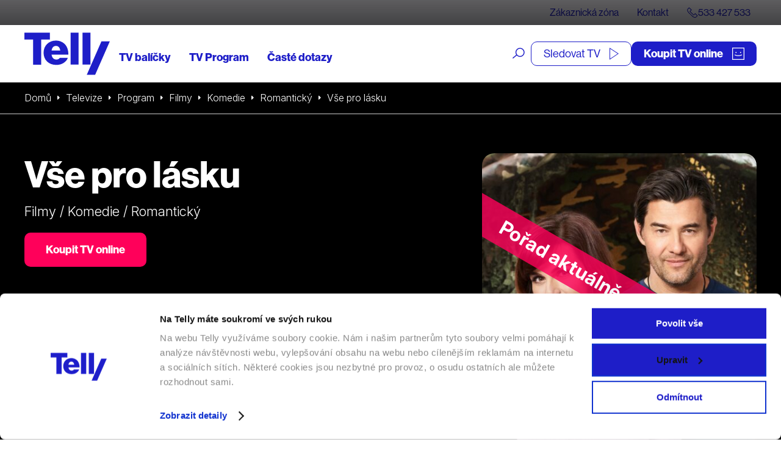

--- FILE ---
content_type: text/html; charset=UTF-8
request_url: https://telly.cz/program/vse-pro-lasku/
body_size: 26246
content:
<!doctype html>
<html lang="cs">
<head>
	<meta charset="utf-8">
<script type="text/javascript">
/* <![CDATA[ */
var gform;gform||(document.addEventListener("gform_main_scripts_loaded",function(){gform.scriptsLoaded=!0}),document.addEventListener("gform/theme/scripts_loaded",function(){gform.themeScriptsLoaded=!0}),window.addEventListener("DOMContentLoaded",function(){gform.domLoaded=!0}),gform={domLoaded:!1,scriptsLoaded:!1,themeScriptsLoaded:!1,isFormEditor:()=>"function"==typeof InitializeEditor,callIfLoaded:function(o){return!(!gform.domLoaded||!gform.scriptsLoaded||!gform.themeScriptsLoaded&&!gform.isFormEditor()||(gform.isFormEditor()&&console.warn("The use of gform.initializeOnLoaded() is deprecated in the form editor context and will be removed in Gravity Forms 3.1."),o(),0))},initializeOnLoaded:function(o){gform.callIfLoaded(o)||(document.addEventListener("gform_main_scripts_loaded",()=>{gform.scriptsLoaded=!0,gform.callIfLoaded(o)}),document.addEventListener("gform/theme/scripts_loaded",()=>{gform.themeScriptsLoaded=!0,gform.callIfLoaded(o)}),window.addEventListener("DOMContentLoaded",()=>{gform.domLoaded=!0,gform.callIfLoaded(o)}))},hooks:{action:{},filter:{}},addAction:function(o,r,e,t){gform.addHook("action",o,r,e,t)},addFilter:function(o,r,e,t){gform.addHook("filter",o,r,e,t)},doAction:function(o){gform.doHook("action",o,arguments)},applyFilters:function(o){return gform.doHook("filter",o,arguments)},removeAction:function(o,r){gform.removeHook("action",o,r)},removeFilter:function(o,r,e){gform.removeHook("filter",o,r,e)},addHook:function(o,r,e,t,n){null==gform.hooks[o][r]&&(gform.hooks[o][r]=[]);var d=gform.hooks[o][r];null==n&&(n=r+"_"+d.length),gform.hooks[o][r].push({tag:n,callable:e,priority:t=null==t?10:t})},doHook:function(r,o,e){var t;if(e=Array.prototype.slice.call(e,1),null!=gform.hooks[r][o]&&((o=gform.hooks[r][o]).sort(function(o,r){return o.priority-r.priority}),o.forEach(function(o){"function"!=typeof(t=o.callable)&&(t=window[t]),"action"==r?t.apply(null,e):e[0]=t.apply(null,e)})),"filter"==r)return e[0]},removeHook:function(o,r,t,n){var e;null!=gform.hooks[o][r]&&(e=(e=gform.hooks[o][r]).filter(function(o,r,e){return!!(null!=n&&n!=o.tag||null!=t&&t!=o.priority)}),gform.hooks[o][r]=e)}});
/* ]]> */
</script>

	<meta http-equiv="x-ua-compatible" content="ie=edge">
	<meta name="viewport" content="width=device-width, initial-scale=1, shrink-to-fit=no">
	

	<script id="Cookiebot" src="https://consent.cookiebot.com/uc.js" data-cbid="e4a31244-d858-4726-bda3-11f26146ac0e" type="text/javascript" async></script>
	

	<meta name="facebook-domain-verification" content="99obuuyqz2kxp217g0zwih2we8u5y5" />
	<link rel="preconnect" href="https://fonts.googleapis.com">
	<link rel="preconnect" href="https://fonts.gstatic.com" crossorigin>
	<link href="https://fonts.googleapis.com/css2?family=Inter:ital,opsz,wght@0,14..32,100..900;1,14..32,100..900&display=swap" rel="stylesheet">
	<link media="all" href="https://telly.cz/wp-content/cache/autoptimize/css/autoptimize_e20c68cd8a248d5ffd26abed76c64d2c.css" rel="stylesheet"><title>Vše pro lásku (2017) | Telly</title>
<link data-rocket-prefetch href="https://nxa.telly.cz" rel="dns-prefetch">
<link data-rocket-prefetch href="https://www.googletagmanager.com" rel="dns-prefetch">
<link data-rocket-prefetch href="https://www.lhinsights.com" rel="dns-prefetch">
<link data-rocket-prefetch href="https://static.ads-twitter.com" rel="dns-prefetch">
<link data-rocket-prefetch href="https://c.seznam.cz" rel="dns-prefetch">
<link data-rocket-prefetch href="https://dynamic.criteo.com" rel="dns-prefetch">
<link data-rocket-prefetch href="https://analytics.tiktok.com" rel="dns-prefetch">
<link data-rocket-prefetch href="https://snap.licdn.com" rel="dns-prefetch">
<link data-rocket-prefetch href="https://connect.facebook.net" rel="dns-prefetch">
<link data-rocket-prefetch href="https://bat.bing.com" rel="dns-prefetch">
<link data-rocket-prefetch href="https://consent.cookiebot.com" rel="dns-prefetch">
<link data-rocket-prefetch href="https://www.smartsuppchat.com" rel="dns-prefetch">
<link data-rocket-prefetch href="https://fonts.googleapis.com" rel="dns-prefetch">
<link data-rocket-prefetch href="https://use.typekit.net" rel="dns-prefetch">
<link data-rocket-prefetch href="https://rec.smartlook.com" rel="dns-prefetch">
<link data-rocket-prefetch href="https://www.clickcease.com" rel="dns-prefetch">
<link data-rocket-prefetch href="https://challenges.cloudflare.com" rel="dns-prefetch"><link rel="preload" data-rocket-preload as="image" href="https://telly.cz/wp-content/uploads/2023/01/vse-pro-lasku-1-1920x900.jpg" fetchpriority="high">

<!-- The SEO Framework od Sybre Waaijer -->
<meta name="robots" content="index,follow,max-image-preview:large,max-snippet:-1,max-video-preview:-1" />
<link rel="canonical" href="https://telly.cz/program/vse-pro-lasku/" />
<meta name="description" content="Sympatická Jo píše milostné romány. Odborná část jejích knih však není úplně na výši. Když se rozhodne napsat knihu o námořnících, sežene jí proto její…" />
<meta property="og:type" content="article" />
<meta property="og:locale" content="cs_CZ" />
<meta property="og:site_name" content="Telly" />
<meta property="og:title" content="Vše pro lásku (2017) | Telly" />
<meta property="og:description" content="Sympatická Jo píše milostné romány. Odborná část jejích knih však není úplně na výši. Když se rozhodne napsat knihu o námořnících, sežene jí proto její nakladatelka pro jistotu odborného poradce." />
<meta property="og:url" content="https://telly.cz/program/vse-pro-lasku/" />
<meta property="og:image" content="https://telly.cz/wp-content/uploads/2023/01/vse-pro-lasku.jpg" />
<meta property="og:image:width" content="2000" />
<meta property="og:image:height" content="3000" />
<meta property="og:image:alt" content="Vše pro lásku" />
<meta property="article:published_time" content="2023-01-30T18:49:58+00:00" />
<meta property="article:modified_time" content="2025-08-28T14:39:44+00:00" />
<meta name="twitter:card" content="summary_large_image" />
<meta name="twitter:title" content="Vše pro lásku (2017) | Telly" />
<meta name="twitter:description" content="Sympatická Jo píše milostné romány. Odborná část jejích knih však není úplně na výši. Když se rozhodne napsat knihu o námořnících, sežene jí proto její nakladatelka pro jistotu odborného poradce." />
<meta name="twitter:image" content="https://telly.cz/wp-content/uploads/2023/01/vse-pro-lasku.jpg" />
<meta name="twitter:image:alt" content="Vše pro lásku" />
<meta name="google-site-verification" content="SF9y3kpKSRb3gUeQuYN_dfGJVPkv4ixoAu07PxT5dPE" />
<!-- / The SEO Framework od Sybre Waaijer | 8.57ms meta | 0.45ms boot -->

<style id='wp-block-library-inline-css' type='text/css'>
:root{--wp-block-synced-color:#7a00df;--wp-block-synced-color--rgb:122,0,223;--wp-bound-block-color:var(--wp-block-synced-color);--wp-editor-canvas-background:#ddd;--wp-admin-theme-color:#007cba;--wp-admin-theme-color--rgb:0,124,186;--wp-admin-theme-color-darker-10:#006ba1;--wp-admin-theme-color-darker-10--rgb:0,107,160.5;--wp-admin-theme-color-darker-20:#005a87;--wp-admin-theme-color-darker-20--rgb:0,90,135;--wp-admin-border-width-focus:2px}@media (min-resolution:192dpi){:root{--wp-admin-border-width-focus:1.5px}}.wp-element-button{cursor:pointer}:root .has-very-light-gray-background-color{background-color:#eee}:root .has-very-dark-gray-background-color{background-color:#313131}:root .has-very-light-gray-color{color:#eee}:root .has-very-dark-gray-color{color:#313131}:root .has-vivid-green-cyan-to-vivid-cyan-blue-gradient-background{background:linear-gradient(135deg,#00d084,#0693e3)}:root .has-purple-crush-gradient-background{background:linear-gradient(135deg,#34e2e4,#4721fb 50%,#ab1dfe)}:root .has-hazy-dawn-gradient-background{background:linear-gradient(135deg,#faaca8,#dad0ec)}:root .has-subdued-olive-gradient-background{background:linear-gradient(135deg,#fafae1,#67a671)}:root .has-atomic-cream-gradient-background{background:linear-gradient(135deg,#fdd79a,#004a59)}:root .has-nightshade-gradient-background{background:linear-gradient(135deg,#330968,#31cdcf)}:root .has-midnight-gradient-background{background:linear-gradient(135deg,#020381,#2874fc)}:root{--wp--preset--font-size--normal:16px;--wp--preset--font-size--huge:42px}.has-regular-font-size{font-size:1em}.has-larger-font-size{font-size:2.625em}.has-normal-font-size{font-size:var(--wp--preset--font-size--normal)}.has-huge-font-size{font-size:var(--wp--preset--font-size--huge)}.has-text-align-center{text-align:center}.has-text-align-left{text-align:left}.has-text-align-right{text-align:right}.has-fit-text{white-space:nowrap!important}#end-resizable-editor-section{display:none}.aligncenter{clear:both}.items-justified-left{justify-content:flex-start}.items-justified-center{justify-content:center}.items-justified-right{justify-content:flex-end}.items-justified-space-between{justify-content:space-between}.screen-reader-text{border:0;clip-path:inset(50%);height:1px;margin:-1px;overflow:hidden;padding:0;position:absolute;width:1px;word-wrap:normal!important}.screen-reader-text:focus{background-color:#ddd;clip-path:none;color:#444;display:block;font-size:1em;height:auto;left:5px;line-height:normal;padding:15px 23px 14px;text-decoration:none;top:5px;width:auto;z-index:100000}html :where(.has-border-color){border-style:solid}html :where([style*=border-top-color]){border-top-style:solid}html :where([style*=border-right-color]){border-right-style:solid}html :where([style*=border-bottom-color]){border-bottom-style:solid}html :where([style*=border-left-color]){border-left-style:solid}html :where([style*=border-width]){border-style:solid}html :where([style*=border-top-width]){border-top-style:solid}html :where([style*=border-right-width]){border-right-style:solid}html :where([style*=border-bottom-width]){border-bottom-style:solid}html :where([style*=border-left-width]){border-left-style:solid}html :where(img[class*=wp-image-]){height:auto;max-width:100%}:where(figure){margin:0 0 1em}html :where(.is-position-sticky){--wp-admin--admin-bar--position-offset:var(--wp-admin--admin-bar--height,0px)}@media screen and (max-width:600px){html :where(.is-position-sticky){--wp-admin--admin-bar--position-offset:0px}}
/*# sourceURL=/wp-includes/css/dist/block-library/common.min.css */
</style>
<style id='classic-theme-styles-inline-css' type='text/css'>
/*! This file is auto-generated */
.wp-block-button__link{color:#fff;background-color:#32373c;border-radius:9999px;box-shadow:none;text-decoration:none;padding:calc(.667em + 2px) calc(1.333em + 2px);font-size:1.125em}.wp-block-file__button{background:#32373c;color:#fff;text-decoration:none}
/*# sourceURL=/wp-includes/css/classic-themes.min.css */
</style>
<link rel='stylesheet' id='telly_font-css' href='https://use.typekit.net/kul5ojm.css' type='text/css' media='all' />



<script type="text/javascript" src="https://telly.cz/wp-includes/js/jquery/jquery.min.js?ver=3.7.1" id="jquery-core-js"></script>
<script type="text/javascript" src="https://telly.cz/wp-content/plugins/telly-forms/js/jquery.autocomplete.js?ver=6.9" id="telly_forms_autocomplete-js"></script>
<script type="text/javascript" src="https://telly.cz/wp-content/plugins/telly-forms/js/ruian.js?ver=6.9" id="telly_forms_ruian-js"></script>
<script type="text/javascript" id="telly_forms-js-extra">
/* <![CDATA[ */
var wpj_telly_form_string = {"ajax_url":"https://telly.cz/wp-admin/admin-ajax.php","wpj_nonce":"793c84c4da","no_results":"Va\u0161emu dotazu neodpov\u00edd\u00e1 \u017e\u00e1dn\u00fd v\u00fdsledek","wpj_external_id":"cjevent","availability_address":"Zadejte adresu","sec_1":"sekundu","sec_2":"sekundy","sec_5":"sekund"};
//# sourceURL=telly_forms-js-extra
/* ]]> */
</script>
<script type="text/javascript" src="https://telly.cz/wp-content/plugins/telly-forms/js/form-gf.js?ver=1767878305" id="telly_forms-js"></script>
<script type="text/javascript" id="telly_main-js-extra">
/* <![CDATA[ */
var wpj_string = {"ajax_url":"https://telly.cz/wp-admin/admin-ajax.php","wpj_nonce":"793c84c4da","template_directory":"https://telly.cz/wp-content/themes/telly/resources","breakpoints":{"1":360,"2":480,"3":576,"4":768,"5":992,"6":1260,"7":1400},"gtm_page_type":"Program","gtm_category":["Televize","Program","Filmy","Komedie","Romantick\u00fd"],"form_min":"Vyberte alespo\u0148","form_max":"Spolu m\u016f\u017eete vybrat maxim\u00e1ln\u011b","form_opt_1":"polo\u017eku na jednu smlouvu","form_opt_2":"polo\u017eky na jednu smlouvu","form_opt_5":"polo\u017eek na jednu smlouvu","form_cond_1":"Pro objedn\u00e1n\u00ed polo\u017eky","form_cond_2":"je nutn\u00e9 objednat polo\u017eku","no_results":"Va\u0161emu dotazu neodpov\u00edd\u00e1 \u017e\u00e1dn\u00fd v\u00fdsledek","availability_address":"Zadejte adresu","no_more_results":"V\u00edc toho zde nen\u00ed","fancybox_close_button":"\u003Cbutton type=\"button\" data-fancybox-close class=\"fancybox-button fancybox-close-small\"\u003E\u003Cspan\u003EZav\u0159\u00edt\u003C/span\u003E \u003Csvg class=\"svg-close svg-close--24\"\u003E\n\t\u003Cuse xlink:href=\"#svg-close\"\u003E\u003C/use\u003E\n\u003C/svg\u003E\u003C/button\u003E","fancybox_close":"Zav\u0159\u00edt","fancybox_next":"Dal\u0161\u00ed","fancybox_prev":"P\u0159edchoz\u00ed","fancybox_error":"Po\u017eadovan\u00fd obsah se nepoda\u0159ilo na\u010d\u00edst.\u003Cbr\u003EZkuste to pros\u00edm pozd\u011bji.","fancybox_start":"Spustit slideshow","fancybox_stop":"Zastavit slideshow","fancybox_full":"Pln\u00e9 zobrazen\u00ed","fancybox_thumb":"N\u00e1hledov\u00e9 ob\u00e1zky","sec_1":"sekundu","sec_2":"sekundy","sec_5":"sekund","date_names":{"day_1":"den","day_2":"dny","day_5":"dn\u00ed","hour_1":"hodina","hour_2":"hodiny","hour_5":"hodin","minute_1":"minuta","minute_2":"minuty","minute_5":"minut"},"date_close":"Zav\u0159\u00edt","date_prev":"D\u0159\u00edve","date_next":"Pozd\u011bji","date_now":"Nyn\u00ed","date_month_full_1":"Leden","date_month_full_2":"\u00danor","date_month_full_3":"B\u0159ezen","date_month_full_4":"Duben","date_month_full_5":"Kv\u011bten","date_month_full_6":"\u010cerven","date_month_full_7":"\u010cervenec","date_month_full_8":"Srpen","date_month_full_9":"Z\u00e1\u0159\u00ed","date_month_full_10":"\u0158\u00edjen","date_month_full_11":"Listopad","date_month_full_12":"Prosinec","date_month_short_1":"Led","date_month_short_2":"\u00dano","date_month_short_3":"B\u0159e","date_month_short_4":"Dub","date_month_short_5":"Kv\u011b","date_month_short_6":"\u010cer","date_month_short_7":"\u010cvc","date_month_short_8":"Srp","date_month_short_9":"Z\u00e1\u0159","date_month_short_10":"\u0158\u00edj","date_month_short_11":"Lis","date_month_short_12":"Pro","date_day_full_0":"Ned\u011ble","date_day_full_1":"Pond\u011bl\u00ed","date_day_full_2":"\u00dater\u00fd","date_day_full_3":"St\u0159eda","date_day_full_4":"\u010ctvrtek","date_day_full_5":"P\u00e1tek","date_day_full_6":"Sobota","date_day_short_0":"Ne","date_day_short_1":"Po","date_day_short_2":"\u00dat","date_day_short_3":"St","date_day_short_4":"\u010ct","date_day_short_5":"P\u00e1","date_day_short_6":"So","data_week":"T\u00fdd","data_format":"dd.mm.yy"};
//# sourceURL=telly_main-js-extra
/* ]]> */
</script>
<script type="text/javascript" src="https://telly.cz/wp-content/themes/telly/dist/js/script.min.js?ver=1769617255" id="telly_main-js"></script>
<script type="text/javascript" src="https://telly.cz/wp-content/themes/telly/dist/js/on-screen.min.js?ver=1769617255" id="telly_on_screen-js"></script>
<script type="text/javascript" src="https://telly.cz/wp-content/themes/telly/dist/js/slick.min.js?ver=1769617255" id="telly_slick-js"></script>
<script type="text/javascript" src="https://telly.cz/wp-content/themes/telly/dist/js/jquery-ui.min.js?ver=1769617255" id="telly_jquery_ui-js"></script>
<script type="text/javascript" src="https://telly.cz/wp-content/themes/telly/dist/js/accordion.min.js?ver=1769617255" id="telly_accordion-js"></script>
<script type="text/javascript" src="https://telly.cz/wp-content/themes/telly/dist/js/tabs.min.js?ver=1769617255" id="telly_tabs-js"></script>
<script type="text/javascript" src="https://telly.cz/wp-content/themes/telly/dist/js/jquery.countdown.min.js?ver=1769617255" id="telly_countdown_lib-js"></script>
<link rel="apple-touch-icon" sizes="180x180" href="/wp-content/uploads/fbrfg/apple-touch-icon.png">
<link rel="icon" type="image/png" sizes="32x32" href="/wp-content/uploads/fbrfg/favicon-32x32.png">
<link rel="icon" type="image/png" sizes="16x16" href="/wp-content/uploads/fbrfg/favicon-16x16.png">
<link rel="manifest" href="/wp-content/uploads/fbrfg/site.webmanifest">
<link rel="mask-icon" href="/wp-content/uploads/fbrfg/safari-pinned-tab.svg" color="#5bbad5">
<link rel="shortcut icon" href="/wp-content/uploads/fbrfg/favicon.ico">
<meta name="msapplication-TileColor" content="#11118f">
<meta name="msapplication-config" content="/wp-content/uploads/fbrfg/browserconfig.xml">
<meta name="theme-color" content="#ffffff">		<style type="text/css" id="wp-custom-css">
			#form_205885_form div p {
display:none;
}

#form_205885_form .form__recaptcha__info p {
	display:block!important;
}		</style>
			<script type="application/ld+json">{"@context":"http:\/\/schema.org","@type":"WebSite","name":"Telly","url":"https:\/\/telly.cz","sameAs":["https:\/\/www.facebook.com\/tellyczech","https:\/\/www.youtube.com\/channel\/UCT1IxiwBTQXhwjS39jDldcw","https:\/\/www.instagram.com\/tellyczech\/"],"potentialAction":{"@type":"SearchAction","target":"https:\/\/telly.cz\/?s={search_term_string}","query-input":"required name=search_term_string"}}</script>

	<script type="application/ld+json">{"@context":"http:\/\/schema.org","@type":"Organization","name":"Telly s.r.o.","telephone":"+420 533 427 533","email":"info@telly.cz","url":"https:\/\/telly.cz","address":{"streetAddress":"Na Florenci 2116\/15","addressLocality":"Nov\u00e9 M\u011bsto","addressRegion":"Praha 1","postalCode":"110 00","addressCountry":"CS"},"logo":{"@type":"ImageObject","name":"Telly Logo","width":320,"height":158,"url":"https:\/\/telly.cz\/wp-content\/themes\/telly\/dist\/images\/front\/logo.png"}}</script>

			
		<meta name="facebook-domain-verification" content="kee6oko0mxvnfgintam871hdzsqfer"/>


		<script type="text/javascript">
            var dataLayer = [{
                'page': {
                    'path': window.location.pathname,
                    'title': document.title,
                    'type': 'Program',
					                    'categories': ['Televize','Program','Filmy','Komedie','Romantický'],
					                    'section': 'telly.cz'
                }
            }];
															</script>
		<!-- Google Tag Manager -->
			<script>(function(w,d,s,l,i){w[l]=w[l]||[];w[l].push({'gtm.start':
                        new Date().getTime(),event:'gtm.js'});var f=d.getElementsByTagName(s)[0],
                    j=d.createElement(s),dl=l!='dataLayer'?'&l='+l:'';j.async=true;j.src=
                    'https://nxa.telly.cz/gtm.js?id='+i+dl;f.parentNode.insertBefore(j,f);
                })(window,document,'script','dataLayer','GTM-TXZPM8S');</script>
		<!-- End Google Tag Manager -->

		<script type='text/javascript'>

			window.smartlook || (function (d) {

				var o = smartlook = function () {
					o.api.push(arguments)
				}, h = d.getElementsByTagName('head')[0];

				var c = d.createElement('script');
				o.api = new Array();
				c.async = true;
				c.type = 'text/javascript';

				c.charset = 'utf-8';
				c.src = 'https://rec.smartlook.com/recorder.js';
				h.appendChild(c);

			})(document);

			smartlook('init', '77214dd18fdf6e6244a4dc53ba2bf21aa461e29b');

		</script>


		<script id="ehc" type="text/javascript">
            window.addEventListener('CookiebotOnAccept', function () {
                if (Cookiebot.consent.marketing) {
                    (function () {
                        var ehcjs = document.createElement('script');
                        ehcjs.id = 'ehcjs';
                        ehcjs.src = 'https://ehub.cz/system/scripts/click.js.php';
                        ehcjs.async = true;
                        ehcjs.defer = true;
                        ehcjs.addEventListener('load', function () {
                            var ehubClick = new EhubClick();
                            ehubClick.setCampaignId('77a1720e');
                            ehubClick.process();
                        });
                        document.head.appendChild(ehcjs);
                    })();
                }
			});
		</script>
		<meta name="generator" content="WP Rocket 3.20.3" data-wpr-features="wpr_preconnect_external_domains wpr_oci wpr_desktop" /></head>

<body class="wp-singular wpj_program-template-default single single-wpj_program postid-186689 wp-theme-tellyresources vse-pro-lasku body_header_bg_white app-data index-data singular-data single-data single-wpj_program-data single-wpj_program-vse-pro-lasku-data">
	<!-- Google Tag Manager (noscript) -->
	<noscript>
		<iframe src="https://nxa.telly.cz/ns.html?id=GTM-TXZPM8S"
		        height="0" width="0" style="display:none;visibility:hidden"></iframe>
	</noscript>
	<!-- End Google Tag Manager (noscript) -->
<div class="container_wide">
		

	<div style="height: 0; width: 0;">
		<svg xmlns="http://www.w3.org/2000/svg">
<symbol id="svg-apple" viewBox="0 0 17 21"> <path d="M14.1988 11.1273C14.2091 10.3191 14.4219 9.5266 14.8172 8.82364C15.2126 8.12067 15.7777 7.53005 16.4601 7.10672C16.0266 6.48199 15.4548 5.96786 14.79 5.60517C14.1252 5.24248 13.3857 5.04122 12.6303 5.01737C11.019 4.84669 9.45691 5.99038 8.63581 5.99038C7.79882 5.99038 6.53461 5.03431 5.17326 5.06258C4.2927 5.09129 3.43453 5.34969 2.68235 5.81261C1.93018 6.27553 1.30966 6.92718 0.881248 7.70406C-0.974531 10.9465 0.409713 15.7117 2.18739 18.3326C3.0768 19.616 4.11627 21.0495 5.47639 20.9987C6.80735 20.943 7.30444 20.1422 8.91102 20.1422C10.5027 20.1422 10.9691 20.9987 12.3568 20.9664C13.785 20.943 14.6848 19.6773 15.543 18.3817C16.182 17.4673 16.6738 16.4566 17 15.3872C16.1703 15.033 15.4622 14.4402 14.9641 13.6827C14.4659 12.9252 14.1998 12.0364 14.1988 11.1273Z" fill="currentColor"/> <path d="M11.7101 3.47587C12.6375 2.50578 13.0944 1.25889 12.9837 0C11.5669 0.12967 10.2581 0.719725 9.31819 1.6526C8.85863 2.10833 8.50666 2.63852 8.28239 3.21285C8.05813 3.78718 7.96597 4.3944 8.01118 4.99978C8.71986 5.00614 9.42096 4.8723 10.0617 4.60833C10.7024 4.34436 11.266 3.95715 11.7101 3.47587Z" fill="currentColor"/> </symbol>
<symbol id="svg-arrow-down-2" viewBox="0 0 9 6"><path fill="currentColor" d="M0 1.505L1.51.001l2.988 2.985L7.49 0 9 1.506 4.496 5.998z"/></symbol>
<symbol id="svg-arrow-down" viewBox="0 0 36 36"><path fill="currentColor" d="M35.977.26h-4.522v28.004L3.21.02.012 3.216 28.258 31.46H.255v4.523h35.722z"/></symbol>
<symbol id="svg-arrow-left" viewBox="0 0 32 34"><path fill="currentColor" d="M16.904-.007l1.397 1.417L3.925 15.99h27.244v2.003H3.925L18.3 32.573l-1.397 1.417L.144 16.992z"/></symbol>
<symbol id="svg-arrow-right-thin" viewBox="0 0 21 39"> <path d="M0.353516 38.3535L19.3535 19.3535L0.353516 0.353516" stroke="currentColor" fill="none"/> </symbol>
<symbol id="svg-arrow-right" viewBox="0 0 7 11"><path d="M6.707,5.5c0,0.096 -0.036,0.18 -0.11,0.254l-5.136,5.136c-0.074,0.073 -0.158,0.11 -0.254,0.11c-0.095,0 -0.18,-0.037 -0.253,-0.11l-0.551,-0.551c-0.074,-0.074 -0.11,-0.158 -0.11,-0.254c0,-0.095 0.036,-0.18 0.11,-0.253l4.331,-4.332l-4.331,-4.332c-0.074,-0.073 -0.11,-0.158 -0.11,-0.253c0,-0.096 0.036,-0.18 0.11,-0.254l0.551,-0.551c0.073,-0.073 0.158,-0.11 0.253,-0.11c0.096,0 0.18,0.037 0.254,0.11l5.136,5.136c0.074,0.074 0.11,0.158 0.11,0.254Z" style="fill:currentColor;fill-rule:nonzero;"/></symbol>
<symbol id="svg-calendar" viewBox="0 0 20 20"> <g transform="matrix(0.956938,0,0,0.956938,0,0)"> <path d="M16.5,1.6L16.5,0L15,0L15,1.6L5.5,1.6L5.5,0L4,0L4,1.6L0,1.6L0,20.9L20.5,20.9L20.5,1.6L16.5,1.6ZM4,3.1L4,4.8L5.5,4.8L5.5,3.1L15,3.1L15,4.8L16.5,4.8L16.5,3.1L19,3.1L19,6.6L1.5,6.6L1.5,3.1L4,3.1ZM1.5,19.4L1.5,8.1L19,8.1L19,19.4L1.5,19.4ZM3.4,9.8L4.9,9.8L4.9,11.3L3.4,11.3L3.4,9.8ZM7.4,9.8L8.9,9.8L8.9,11.3L7.4,11.3L7.4,9.8ZM11.4,9.8L12.9,9.8L12.9,11.3L11.4,11.3L11.4,9.8ZM15.4,9.8L16.9,9.8L16.9,11.3L15.4,11.3L15.4,9.8ZM3.4,12.8L4.9,12.8L4.9,14.3L3.4,14.3L3.4,12.8ZM7.4,12.8L8.9,12.8L8.9,14.3L7.4,14.3L7.4,12.8ZM11.4,12.8L12.9,12.8L12.9,14.3L11.4,14.3L11.4,12.8ZM15.4,12.8L16.9,12.8L16.9,14.3L15.4,14.3L15.4,12.8ZM3.4,15.8L4.9,15.8L4.9,17.3L3.4,17.3L3.4,15.8ZM7.4,15.8L8.9,15.8L8.9,17.3L7.4,17.3L7.4,15.8ZM11.4,15.8L12.9,15.8L12.9,17.3L11.4,17.3L11.4,15.8Z" style="fill:currentColor;fill-rule:nonzero;"/> </g> </symbol>
<symbol id="svg-chat" viewBox="0 0 27 27"> <g transform="matrix(1,0,0,1,-35.1495,-33.2235)"> <path d="M45.743,42.853C46.271,42.853 46.706,42.419 46.706,41.89C46.706,41.362 46.271,40.928 45.743,40.928C45.214,40.928 44.78,41.362 44.78,41.89C44.78,42.419 45.214,42.853 45.743,42.853ZM50.558,42.853C51.086,42.853 51.521,42.419 51.521,41.89C51.521,41.362 51.086,40.928 50.558,40.928C50.029,40.928 49.595,41.362 49.595,41.89C49.595,42.419 50.029,42.853 50.558,42.853ZM55.373,42.853C55.901,42.853 56.336,42.419 56.336,41.89C56.336,41.362 55.901,40.928 55.373,40.928C54.844,40.928 54.41,41.362 54.41,41.89C54.41,42.419 54.844,42.853 55.373,42.853ZM39.965,33.224L39.965,37.076L35.15,37.076L35.15,54.602L38.974,54.41L38.974,60.188L44.746,55.341L44.746,54.41L57.299,54.41L57.299,50.558L61.151,50.558L61.151,33.224L39.965,33.224ZM43.846,52.462L40.928,55.34L40.928,52.462L37.043,52.462L37.139,38.992L39.965,38.992L39.965,50.558L53.447,50.558L55.351,52.462L43.846,52.462ZM59.225,48.631L56.336,48.631L56.336,51.521L53.447,48.631L41.891,48.631L41.891,35.149L59.225,35.149L59.225,48.631Z" style="fill:currentColor;"/> </g> </symbol>
<symbol id="svg-check-wide" viewBox="0 0 18 13"> <g transform="matrix(1,0,0,1,-1.2,-3.5)"> <path d="M9,16.5L1.2,10.3L3.5,7.4L8.6,11.5L16.1,3.5L18.8,6L9,16.5Z" style="fill:currentColor;fill-rule:nonzero;"/> </g> </symbol>
<symbol id="svg-check" viewBox="0 0 16 14"> <g transform="matrix(1,0,0,1,-241,-103)"> <path d="M248.066,117L240.992,110.9L242.32,109.25L247.691,113.885L255.336,103L257.013,104.263L248.066,117Z" style="fill:currentColor;"/> </g> </symbol>
<symbol id="svg-close" viewBox="0 0 18 18"><path fill="currentColor" d="M.515 16.07L16.07.514l1.414 1.415L1.93 17.485z"/><path fill="currentColor" d="M.515 1.929L1.929.514 17.485 16.07l-1.414 1.415z"/></symbol>
<symbol id="svg-cross" viewBox="0 0 13 13"> <g transform="matrix(1,0,0,1,-3.5,-3.5)"> <path d="M16.5,6.1L13.9,3.5L10,7.4L6.1,3.5L3.5,6.1L7.4,10L3.5,13.9L6.1,16.5L10,12.6L13.9,16.5L16.5,13.9L12.6,10L16.5,6.1Z" style="fill:currentColor;fill-rule:nonzero;"/> </g> </symbol>
<symbol id="svg-cursor" viewBox="0 0 19 19"><path d="M18.60414,15.82326c0,0.17563 -0.07107,0.3474 -0.19489,0.47121l-2.35405,2.35515c-0.12577,0.12566 -0.29285,0.19473 -0.47047,0.19473c-0.1767,0 -0.34367,-0.06906 -0.47035,-0.19473l-4.47922,-4.48175l-2.08431,4.30128c-0.11089,0.2275 -0.34515,0.37521 -0.59761,0.37521c-0.28805,-0.0105 -0.52139,-0.17459 -0.61878,-0.41929l-6.65749,-16.65213c-0.09899,-0.24769 -0.04131,-0.52931 0.14729,-0.71741c0.18631,-0.18625 0.47722,-0.24568 0.71869,-0.14684l16.64257,6.66023c0.24387,0.09791 0.40798,0.33112 0.41759,0.59457c0.0087,0.2635 -0.13813,0.50768 -0.37445,0.62238l-4.29806,2.08593l4.47865,4.48025c0.12577,0.12768 0.19489,0.2946 0.19489,0.47121zM11.99701,10.54592l4.77528,-2.31718l-14.63127,-5.8561l5.85251,14.63971l2.31617,-4.77832l5.27504,5.27838l1.68686,-1.68915z" fill="currentColor"/></symbol>
<symbol id="svg-doc" viewBox="0 0 16 20"> <g transform="matrix(1,0,0,1,-261,-870)"> <path d="M265.827,870L261,874.827L261,890L277,890L277,870L265.827,870ZM265.479,872.03L265.479,874.479L263.03,874.479L265.479,872.03ZM275.811,888.811L262.189,888.811L262.189,875.668L266.668,875.668L266.668,871.189L275.811,871.189L275.811,888.811ZM264.836,882.97L272.836,882.97L272.836,881.781L264.836,881.781L264.836,882.97ZM264.836,886.127L269.836,886.127L269.836,884.938L264.836,884.938L264.836,886.127Z" style="fill:currentColor;"/> </g> </symbol>
<symbol id="svg-external" viewBox="0 0 14 14"> <g transform="matrix(0.823045,0,0,0.824014,-1.53086,-1.2525)"> <path d="M14.64,10.22L15.64,10.22L15.64,18.51L1.86,18.51L1.86,4.74L10.15,4.74L10.15,5.74L2.86,5.74L2.86,17.52L14.64,17.52L14.64,10.22ZM11.42,1.52L11.42,2.52L17.16,2.52L8.33,11.35L9.04,12.06L17.87,3.23L17.87,8.97L18.87,8.97L18.87,1.52L11.42,1.52Z" style="fill:currentColor;fill-rule:nonzero;"/> </g> </symbol>
<symbol id="svg-facebook" viewBox="0 0 60 60"><path fill="currentColor" d="M60 0v60H0V0zm-4 4H4v52h22.827V37.466h-6.011v-4.928h6.01v-6.123c0-5.151 2.968-8.213 7.971-8.213 1.81 0 3.416.168 4.387.168v4.368h-2.707c-3.957 0-4.424 2.502-4.424 4.368v5.432h6.571l.205 4.984h-6.757V56H56z"/></symbol>
<symbol id="svg-google-play" viewBox="0 0 22 23"> <path d="M0.084498 1.08594C0.00913492 1.26749 0 1.47988 0 1.7231V21.2775C0 21.5048 0.00913492 21.7172 0.084498 21.8987L11.0521 11.5077L0.084498 1.08594Z" fill="currentColor"/> <path d="M15.3221 7.45787L2.51952 0.342914C2.0034 0.00948942 1.50212 -0.0670155 1.0625 0.0540222L12.0906 10.5215L15.3221 7.45673V7.45787Z" fill="currentColor"/> <path d="M20.0573 10.0841L16.6442 8.1875L13.125 11.5103L16.6899 14.8777L20.0127 13.0576C21.6513 12.1475 21.045 10.6459 20.0584 10.0841H20.0573Z" fill="currentColor"/> <path d="M1.03516 22.9288C1.48962 23.0807 2.00574 22.9745 2.52186 22.6708L15.3701 15.6323L12.0633 12.4922L1.03516 22.9288Z" fill="currentColor"/> </symbol>
<symbol id="svg-instagram" viewBox="0 0 60 60"><path fill="currentColor" d="M60 60H0V0h60zM4 56h52V4H4zm25.887-11.176c-8.019 0-14.543-6.525-14.543-14.544 0-8.02 6.524-14.544 14.543-14.544 8.021 0 14.545 6.524 14.545 14.544 0 8.019-6.524 14.544-14.545 14.544zm0-25.088c-5.813 0-10.543 4.73-10.543 10.544s4.73 10.544 10.543 10.544c5.814 0 10.544-4.73 10.544-10.544s-4.73-10.544-10.544-10.544zm16.465-9.317a2.8 2.8 0 1 1 0 5.6 2.8 2.8 0 0 1 0-5.6z"/></symbol>
<symbol id="svg-leg" viewBox="0 0 120 120"> <g stroke="none" stroke-width="1" fill="none" fill-rule="evenodd"> <g transform="translate(-1.000000, -1.000000)" fill="currentColor"> <g transform="translate(35.830400, 11.000000)" fill-rule="nonzero"> <path d="M16.021,0 C20.742,2.7535 29.669,9.97125 27.546,20.43325 C26.6595,24.81125 21.539,30.18175 15.95025,36.615 C14.4875,38.299 12.98975,40.055 11.52925,41.8855 C-0.047,56.39975 -9.4025,75.56225 17.0975,100 C10.9,85.95 11.466,74.6865 14.697,64.964 C17.26975,57.2155 21.53625,50.44975 25.424,44.03375 C27.8665,40.00975 30.15475,36.12425 31.78175,32.2225 C32.418,30.6985 32.95375,29.17 33.35325,27.6315 C38.1045,8.816 19.56625,0 16.021,0 Z M18.06275,4.71575 C20.49475,6.88525 23.2025,8.84225 23.91325,13.22025 C23.9945,13.71075 24.076,14.3305 23.918,15.3015 C23.22175,18.02625 19.74575,20.022 16.576,17.95 C19.60925,12.04075 18.65375,6.7875 18.06275,4.71575 Z M49.67825,62.49775 C50.188,64.50525 50.38775,66.5505 50.3295,68.6055 C50.33625,74.21075 48.7215,80.21775 44.68075,86.65075 C42.54925,90.0455 39.73575,93.5575 36.144,97.18675 C35.22075,98.11725 34.2695,99.055 33.242,100 C39.71925,82.22975 34.365,68.87325 17.75525,65.37825 C19.9825,58.75125 23.48825,52.852 26.8745,47.2705 C27.02875,47.01475 27.181,46.761 27.334,46.50975 C27.79575,45.75425 28.248,45.00275 28.6975,44.25875 C29.02525,44.3045 29.21925,44.33525 29.21925,44.33525 C42.05675,48.73225 47.87,55.3445 49.67825,62.49775 Z"/> </g> <g transform="translate(0.230340, 0.784940)"> <path d="M60.7698818,0.21570592 C93.8846864,0.21570592 120.770325,27.1000291 120.770325,60.2148337 C120.770325,93.3296382 93.8846864,120.215277 60.7698818,120.215277 C27.6550773,120.215277 0.7694388,93.3296382 0.7694388,60.2148337 C0.7694388,27.1000291 27.6550773,0.21570592 60.7698818,0.21570592 Z M60.7698818,3.715666 C91.9525401,3.715666 117.270365,29.0321754 117.270365,60.2148337 C117.270365,91.3988072 91.9525401,116.715317 60.7698818,116.715317 C29.5872236,116.715317 4.26939888,91.3988072 4.26939888,60.2148337 C4.26939888,29.0321754 29.5872236,3.715666 60.7698818,3.715666 Z"/> </g> </g> </g> </symbol>
<symbol id="svg-logo" viewBox="0 0 160 79"><path d="M67.126,33.61l-16.269,0l0.1,-0.544c0.961,-5.361 3.833,-8.2 8.306,-8.2c4.154,0 7.066,3.07 7.791,8.213l0.072,0.531Zm-8.21,-18.723c-13.325,0 -23,9.594 -23,22.811c0,13.379 9.7,22.724 23.6,22.724c5.611,0 9.87,-1.117 13.809,-3.622c4.061,-2.587 6.95,-6.1 8.012,-9.709l-14.909,0c-1.372,2.171 -3.828,3.425 -6.391,3.264c-4.9,0 -8.036,-2.952 -9.082,-8.537l-0.1,-0.547l31.5,0c0.08,-8.756 -2.587,-16.052 -7.534,-20.58c-4.359,-3.899 -10.054,-5.976 -15.9,-5.8m57.885,64.12l27.511,-62.715l15.676,0l-27.511,62.715l-15.682,0l0.006,0Zm-100.427,-19.055l15.007,0l0,-47.039l16.257,0l0,-12.929l-47.631,0l0,12.929l16.367,0l0,47.039Zm70.11,-0.094l14.961,0l0,-59.862l-14.961,0l0,59.862Zm22.242,0l14.96,0l0,-59.862l-14.96,0l0,59.862Z" style="fill:currentColor;"/></symbol>
<symbol id="svg-magnify" viewBox="0 0 41 36"><path fill="currentColor" d="M.72 33.211l11.623-9.558a15.083 15.083 0 0 1-2.278-9.946C11.056 5.4 18.612-.535 26.933.457c8.329.995 14.269 8.54 13.277 16.847-.991 8.307-8.54 14.244-16.868 13.25a15.118 15.118 0 0 1-9.141-4.542l-11.622 9.55a1.5 1.5 0 0 1-2.11-.251 1.487 1.487 0 0 1 .251-2.1zm22.98-5.653c6.663.795 12.724-3.964 13.517-10.61.793-6.646-3.976-12.708-10.64-13.503-6.657-.794-12.726 3.973-13.52 10.62-.793 6.646 3.986 12.699 10.642 13.493z"/></symbol>
<symbol id="svg-menu" viewBox="0 0 22 18"><path fill="currentColor" d="M0 16h12v2H0z"/><path fill="currentColor" d="M0 8h22v2H0z"/><path fill="currentColor" d="M0 0h22v1.999H0z"/></symbol>
<symbol id="svg-n-arrow-down" viewBox="0 0 30 16"> <path d="M1 1L15 15L29 1" stroke="currentColor" fill="none"/> </symbol>
<symbol id="svg-n-star" viewBox="0 0 18 17"> <path d="M9 0L11.0206 6.21885H17.5595L12.2694 10.0623L14.2901 16.2812L9 12.4377L3.70993 16.2812L5.73056 10.0623L0.440492 6.21885H6.97937L9 0Z" fill="currentColor"/> </symbol>
<symbol id="svg-next" viewBox="0.407 0.264 17.644 32.458"><path d="m1.821.264 16.23 16.23-16.23 16.229-1.414-1.414 14.816-14.815L.407 1.678z"/></symbol>
<symbol id="svg-phone" viewBox="0 0 36 34"><path fill="currentColor" d="M35.332 27.634l-4.619 4.5-.006.005a6.698 6.698 0 0 1-3.329 1.72l.002.006c-.015.003-.029 0-.043.004-.06.012-.118.034-.18.044l-.004-.026c-.394.067-.79.119-1.183.119-4.714 0-9.205-4.466-9.413-4.674l-5.698-5.526-.023-.025-5.691-5.558c-.223-.208-5.747-5.47-4.646-10.52l.026.005a6.231 6.231 0 0 1 1.75-3.244l.004-.004L6.9-.038l8.737 8.503-4.859 4.709 5.48 5.333 5.503 5.355 4.857-4.73zm-2.87 0l-5.843-5.702-4.857 4.728-6.919-6.734L7.9 13.17l4.859-4.708L6.9 2.76 3.72 5.857a4.298 4.298 0 0 0-1.243 2.386l-.004-.001c-.74 3.946 4.05 8.526 4.099 8.572l5.704 5.572.02.017 5.712 5.54c.06.061 4.802 4.786 8.877 3.996a4.651 4.651 0 0 0 2.398-1.21z"/></symbol>
<symbol id="svg-play-2" viewBox="0 0 10 12"> <g transform="matrix(0.496524,0,0,0.496524,0,0.101702)"> <path d="M-0,0.202L20.14,12L-0,23.798L-0,0.202Z" style="fill:currentColor;"/> </g> </symbol>
<symbol id="svg-play" viewBox="0 0 16 21"><path d="M14.17722,10.3726l-13.1773,8.76157v-17.29537zM-0.00006,20.99986l15.99998,-10.63829l-15.99998,-10.36164z" fill="currentColor"/></symbol>
<symbol id="svg-prev" viewBox="0.407 0.264 17.644 32.458"><path d="M16.637 32.723.407 16.493 16.637.264l1.414 1.414L3.235 16.493l14.816 14.816z"/></symbol>
<symbol id="svg-smile" viewBox="0 0 40 40"><path fill="currentColor" d="M20 27.706c-8.159 0-12.374-3.256-12.55-3.395l1.545-1.965c.037.028 3.778 2.86 11.005 2.86 7.294 0 10.964-2.828 11.001-2.857l1.548 1.963c-.176.138-4.397 3.394-12.549 3.394zM40-.001v40H0V0zm-2.5 2.5h-35v35h35zM25.575 15.813a1.875 1.875 0 1 1 3.75 0 1.875 1.875 0 0 1-3.75 0zm-14.9 0a1.875 1.875 0 1 1 3.75 0 1.875 1.875 0 0 1-3.75 0z"/></symbol>
<symbol id="svg-triangle-right" viewBox="0 0 4 8"> <path d="M3.64646 3.6467C3.84171 3.84197 3.8417 4.15856 3.64643 4.35381L0.853542 7.14652C0.538555 7.46148 0 7.2384 0 6.79295V1.20716C0 0.761704 0.538588 0.538624 0.853565 0.853623L3.64646 3.6467Z" fill="currentColor"/> </symbol>
<symbol id="svg-user" viewBox="0 0 15 18"> <path d="M7.50054 8.75109C9.69704 8.75109 11.4777 6.97048 11.4777 4.77398C11.4777 2.57749 9.69704 0.796875 7.50054 0.796875C5.30405 0.796875 3.52344 2.57749 3.52344 4.77398C3.52344 6.97048 5.30405 8.75109 7.50054 8.75109Z" stroke="currentColor" stroke-width="0.9" stroke-miterlimit="10" fill="none"/> <path d="M14 13.8897C14 12.29 13.4183 10.8324 12.4612 9.6995C12.167 9.35455 11.6496 9.31735 11.2945 9.59804C10.2495 10.4198 8.93392 10.9102 7.5 10.9102C6.06608 10.9102 4.75052 10.4198 3.70552 9.59804C3.35042 9.31735 2.83299 9.35116 2.53876 9.6995C1.58169 10.8291 1 12.29 1 13.8897V15.4555C1 16.3077 1.68991 16.9976 2.54214 16.9976H12.4545C13.3067 16.9976 13.9966 16.3077 13.9966 15.4555V13.8897H14Z" fill="none" stroke="currentColor" stroke-width="0.9" stroke-miterlimit="10"/> </symbol>
<symbol id="svg-youtube" viewBox="0 0 60 60"><path fill="currentColor" d="M60 60H0V0h60zM4 56h52V4H4zm15.917-10.785V14.83L45.32 29.829zm4-23.378v16.28l13.61-8.245z"/></symbol>
</svg>
	</div>
				<div class="header__top">
	<div class="container">
		<ul id="menu-menu-v-hlavicce" class="menu"><li><a href="https://zona.telly.cz/" target="_blank" rel="noopener">Zákaznická zóna</a></li><li id="menu-item-21191"><a href="https://telly.cz/kontakt/">Kontakt</a></li>
<li><a href="tel:533427533" class="header__phone"><svg class="svg-phone">
	<use xlink:href="#svg-phone"></use>
</svg><span>533 427 533</span></a></li></ul>
	</div>
</div>
<header id="header" class="header">
	<div class="container">
		<div class="header__inner">
			<div class="header__inner__left">
				<a href="https://telly.cz" class="header__logo">
					<svg viewBox="0 0 160 79" version="1.1" xmlns="http://www.w3.org/2000/svg" xmlns:xlink="http://www.w3.org/1999/xlink" xml:space="preserve" xmlns:serif="http://www.serif.com/" style="fill-rule:evenodd;clip-rule:evenodd;stroke-linejoin:round;stroke-miterlimit:2;"><path d="M67.126,33.61l-16.269,0l0.1,-0.544c0.961,-5.361 3.833,-8.2 8.306,-8.2c4.154,0 7.066,3.07 7.791,8.213l0.072,0.531Zm-8.21,-18.723c-13.325,0 -23,9.594 -23,22.811c0,13.379 9.7,22.724 23.6,22.724c5.611,0 9.87,-1.117 13.809,-3.622c4.061,-2.587 6.95,-6.1 8.012,-9.709l-14.909,0c-1.372,2.171 -3.828,3.425 -6.391,3.264c-4.9,0 -8.036,-2.952 -9.082,-8.537l-0.1,-0.547l31.5,0c0.08,-8.756 -2.587,-16.052 -7.534,-20.58c-4.359,-3.899 -10.054,-5.976 -15.9,-5.8m57.885,64.12l27.511,-62.715l15.676,0l-27.511,62.715l-15.682,0l0.006,0Zm-100.427,-19.055l15.007,0l0,-47.039l16.257,0l0,-12.929l-47.631,0l0,12.929l16.367,0l0,47.039Zm70.11,-0.094l14.961,0l0,-59.862l-14.961,0l0,59.862Zm22.242,0l14.96,0l0,-59.862l-14.96,0l0,59.862Z" style="fill:currentColor;"/></svg>
				</a>
				<button id="header__menu__button" class="header__menu__button">
					Menu
					<svg class="svg-menu">
	<use xlink:href="#svg-menu"></use>
</svg>				</button>
									<ul id="header__menu" class="header__menu"><li class="header__menu__item--has_children"><a href="https://telly.cz/internetova-tv/#balicky">TV balíčky</a><div class="header__menu__sub__wrap"><div class="container"><div class="header__menu__sub"><a href="/na-zkousku" class="header__menu__sub__button button">Vyzkoušet Telly na 7 dní </a><div class="header__menu__sub__section header__menu__sub__section--menu">
	<ul class="sub-menu">
		<li class="header__menu__item--has_children"><a href="http://telly.cz/internetova-tv/#balicky">TV balíčky</a>
		<ul class="sub-menu">
			<li><a href="https://telly.cz/internetova-tv/">Internetová televize</a></li>
			<li><a href="https://telly.cz/satelitni-tv/">Satelitní televize</a></li>
			<li><a href="https://telly.cz/sport/">Sportovní balíčky</a></li>
		</ul>
</li>
	</ul>
</div><div class="header__menu__sub__section header__menu__sub__section--menu">
	<ul class="sub-menu">
		<li class="header__menu__item--has_children"><a href="https://telly.cz/nejlepsi-internetova-tv/">Proč si vybrat Telly</a>
		<ul class="sub-menu">
			<li><a href="https://telly.cz/nejlepsi-internetova-tv/">Nejdoporučovanější telka</a></li>
			<li><a href="https://telly.cz/stabilni-tv/">Stabilní vysílání</a></li>
			<li><a href="http://telly.cz/zarizeni">Až na 6 zařízeních</a></li>
		</ul>
</li>
	</ul>
</div><div class="header__menu__sub__section header__menu__sub__section--menu">
	<ul class="sub-menu">
		<li class="header__menu__item--has_children"><a href="https://shop.telly.cz/">Telly merch</a>
		<ul class="sub-menu">
			<li><a href="https://shop.telly.cz/14-darkove-tv-karty">Dárkové TV karty</a></li>
			<li><a href="https://shop.telly.cz/4-obleceni">Oblečení</a></li>
			<li><a href="https://shop.telly.cz/5-doplnky">Doplňky</a></li>
			<li><a href="https://shop.telly.cz/15-tv-prislusenstvi">TV příslušenství</a></li>
		</ul>
</li>
	</ul>
</div><div class="header__menu__sub__section header__menu__sub__section--campaign">
		<h2 class="campaign__title">Basilej vs. Viktoria Plzeň ŽIVĚ</h2>

		<a href="/fc-viktoria-plzen/#balíčky" class="campaign__img__wrap">
						<img width="460" height="307" src="https://telly.cz/wp-content/uploads/2026/01/fotbal-benefity-1-2-460x307.png" class="block" alt="Sleduj živě" decoding="async" loading="lazy" srcset="https://telly.cz/wp-content/uploads/2026/01/fotbal-benefity-1-2-460x307.png 460w, https://telly.cz/wp-content/uploads/2026/01/fotbal-benefity-1-2-432x288.png 432w, https://telly.cz/wp-content/uploads/2026/01/fotbal-benefity-1-2-900x600.png 900w, https://telly.cz/wp-content/uploads/2026/01/fotbal-benefity-1-2-768x512.png 768w, https://telly.cz/wp-content/uploads/2026/01/fotbal-benefity-1-2-1536x1024.png 1536w, https://telly.cz/wp-content/uploads/2026/01/fotbal-benefity-1-2-292x195.png 292w, https://telly.cz/wp-content/uploads/2026/01/fotbal-benefity-1-2-584x389.png 584w, https://telly.cz/wp-content/uploads/2026/01/fotbal-benefity-1-2-920x613.png 920w, https://telly.cz/wp-content/uploads/2026/01/fotbal-benefity-1-2-800x533.png 800w, https://telly.cz/wp-content/uploads/2026/01/fotbal-benefity-1-2-1600x1067.png 1600w, https://telly.cz/wp-content/uploads/2026/01/fotbal-benefity-1-2-960x640.png 960w, https://telly.cz/wp-content/uploads/2026/01/fotbal-benefity-1-2.png 1800w" sizes="(max-width: 460px) 100vw, 460px" />
		</a>
		<div class="campaign__link__wrap">
			<a href="/fc-viktoria-plzen/#balíčky" class="campaign__link">
			</a>
		</div>
	</div>
</div></div></div></li>
<li class="header__menu__item--has_children"><a href="https://telly.cz/tv-program/">TV Program</a><div class="header__menu__sub__wrap"><div class="container"><div class="header__menu__sub"><a href="/na-zkousku" class="header__menu__sub__button button">Vyzkoušet Telly na 7 dní </a><div class="header__menu__sub__section header__menu__sub__section--menu">
	<ul class="sub-menu">
		<li class="header__menu__item--has_children"><a href="https://telly.cz/tv-program/">TV program</a>
		<ul class="sub-menu">
			<li><a href="https://telly.cz/tv-program/">Právě vysíláme 🔴</a></li>
			<li><a href="https://telly.cz/programy/filmy/">Filmy</a></li>
			<li><a href="https://telly.cz/programy/serialy/">Seriály</a></li>
			<li><a href="https://telly.cz/internetova-tv/velky/#kanaly">Přehled TV kanálů</a></li>
		</ul>
</li>
	</ul>
</div><div class="header__menu__sub__section header__menu__sub__section--menu">
	<ul class="sub-menu">
		<li class="header__menu__item--has_children"><a href="https://telly.cz/programy/fotbal/">Aktuální fotbal na Telly⚽</a>
		<ul class="sub-menu">
			<li><a href="https://telly.cz/liga-mistru/">Liga mistrů</a></li>
			<li><a href="https://telly.cz/evropska-liga/">Evropská liga</a></li>
			<li><a href="https://telly.cz/konferencni-liga/">Konferenční liga</a></li>
			<li><a href="https://telly.cz/sk-slavia-praha/">Pafos – Slavia Praha (28. 1.)</a></li>
			<li><a href="https://telly.cz/fc-viktoria-plzen/">Basilej – Viktoria Plzeň (29. 1.)</a></li>
		</ul>
</li>
	</ul>
</div><div class="header__menu__sub__section header__menu__sub__section--campaign">
		<h2 class="campaign__title">Basilej vs. Viktoria Plzeň ŽIVĚ</h2>

		<a href="/fc-viktoria-plzen/#balíčky" class="campaign__img__wrap">
						<img width="460" height="307" src="https://telly.cz/wp-content/uploads/2026/01/fotbal-benefity-1-2-460x307.png" class="block" alt="Sleduj živě" decoding="async" loading="lazy" srcset="https://telly.cz/wp-content/uploads/2026/01/fotbal-benefity-1-2-460x307.png 460w, https://telly.cz/wp-content/uploads/2026/01/fotbal-benefity-1-2-432x288.png 432w, https://telly.cz/wp-content/uploads/2026/01/fotbal-benefity-1-2-900x600.png 900w, https://telly.cz/wp-content/uploads/2026/01/fotbal-benefity-1-2-768x512.png 768w, https://telly.cz/wp-content/uploads/2026/01/fotbal-benefity-1-2-1536x1024.png 1536w, https://telly.cz/wp-content/uploads/2026/01/fotbal-benefity-1-2-292x195.png 292w, https://telly.cz/wp-content/uploads/2026/01/fotbal-benefity-1-2-584x389.png 584w, https://telly.cz/wp-content/uploads/2026/01/fotbal-benefity-1-2-920x613.png 920w, https://telly.cz/wp-content/uploads/2026/01/fotbal-benefity-1-2-800x533.png 800w, https://telly.cz/wp-content/uploads/2026/01/fotbal-benefity-1-2-1600x1067.png 1600w, https://telly.cz/wp-content/uploads/2026/01/fotbal-benefity-1-2-960x640.png 960w, https://telly.cz/wp-content/uploads/2026/01/fotbal-benefity-1-2.png 1800w" sizes="(max-width: 460px) 100vw, 460px" />
		</a>
		<div class="campaign__link__wrap">
			<a href="/fc-viktoria-plzen/#balíčky" class="campaign__link">
			</a>
		</div>
	</div>
</div></div></div></li>
<li class="header__menu__item--has_children"><a href="https://telly.cz/podpora/">Časté dotazy</a><div class="header__menu__sub__wrap"><div class="container"><div class="header__menu__sub"><a href="/na-zkousku" class="header__menu__sub__button button">Vyzkoušet Telly na 7 dní </a><div class="header__menu__sub__section header__menu__sub__section--menu">
	<ul class="sub-menu">
		<li class="header__menu__item--has_children"><a href="https://telly.cz/podpora/tv-pres-internet/faq/">Internetová televize</a>
		<ul class="sub-menu">
			<li><a href="https://telly.cz/podpora/tv-pres-internet/faq/">Časté dotazy</a></li>
			<li><a href="https://telly.cz/podpora/tv-pres-internet/navody/">Návody</a></li>
		</ul>
</li>
	</ul>
</div><div class="header__menu__sub__section header__menu__sub__section--menu">
	<ul class="sub-menu">
		<li class="header__menu__item--has_children"><a href="https://telly.cz/podpora/satelitni-tv/faq/">Satelitní televize</a>
		<ul class="sub-menu">
			<li><a href="https://telly.cz/podpora/satelitni-tv/faq/">Časté dotazy</a></li>
			<li><a href="https://telly.cz/podpora/satelitni-tv/navody/">Návody</a></li>
			<li><a href="https://telly.cz/podpora/satelitni-tv/tech-parametry-kanalu-2/">Technické parametry kanálů</a></li>
		</ul>
</li>
	</ul>
</div></div></div></div></li>
</ul>
							</div>
			<div class="header__inner__right">
									<button id="header__searchform__opener" class="header__searchform__opener">
						<svg class="svg-magnify">
	<use xlink:href="#svg-magnify"></use>
</svg>						<span class="vhide">Otevřít vyhledávání</span>
					</button>
								<div id="header__searchform" style="display: none;">
					<form action="https://telly.cz/wp-admin/admin-post.php" method="POST" class="searchform js-form-turnstile-check">
				<div class="cf-turnstile" data-sitekey="0x4AAAAAACKTfGfVQhPi6E9N"></div>
		<input type="hidden" name="url" value="https://telly.cz/program/vse-pro-lasku/">
		<input type="hidden" name="action" value="custom_search">
		<div class="relative">
		<label for="s" class="vhide">Vyhledávání</label>
<input name="s" id="s" required type="search" value="" placeholder="Hledaný výraz" minlength="3">
<button type="submit">
	<svg class="svg-magnify">
	<use xlink:href="#svg-magnify"></use>
</svg>	<span class="vhide">Hledat</span>
</button>		</div>
	</form>
				</div>
									<a href="https://moje.telly.cz/prihlaseni" target="_blank" rel="noopener"
					   class="button button--smaller button--n_transparent_blue">Sledovat TV <svg class="svg-play">
	<use xlink:href="#svg-play"></use>
</svg></a>
													<a href="https://moje.telly.cz/registrace" target="_blank" rel="noopener" data-datalayer="zona"
					   class="button button--watch button--smaller">Koupit TV online <svg class="svg-smile">
	<use xlink:href="#svg-smile"></use>
</svg></a>
							</div>
			<div id="header__mobile" class="header__mobile">
				<div class="header__mobile__top">
					<svg class="svg-logo header__mobile__logo">
	<use xlink:href="#svg-logo"></use>
</svg>					<button id="header__menu__close" class="header__menu__close">
						<span class="vhide">Zavřít</span>
						<svg class="svg-close">
	<use xlink:href="#svg-close"></use>
</svg>					</button>
				</div>
				<div class="header__mobile__main">
											<ul>
															<li>
									<a href="https://telly.cz/internetova-tv/#balicky">
										TV balíčky
									</a>
								</li>
															<li>
									<a href="/sport/">
										Sportovní balíčky
									</a>
								</li>
															<li>
									<a href="/podpora/">
										Časté dotazy
									</a>
								</li>
															<li>
									<a href="/kontakt/">
										Kontakty
									</a>
								</li>
													</ul>
									</div>
				<div class="header__mobile__button">
					<a href="https://moje.telly.cz/registrace"
	   class="button
	   
	   
	   "
			
	>Koupit TV online
			</a>
				</div>
				<div class="header__mobile__bottom">
											<ul>
															<li>
									<a href="tel:533427533">
																					<span class="header__mobile__bottom__icon">
													<svg class="svg-phone">
	<use xlink:href="#svg-phone"></use>
</svg>														</span>
																				<span>
													Volat 533 427 533
													</span> </a>
								</li>
															<li>
									<a href="https://moje.telly.cz/prihlaseni">
																					<span class="header__mobile__bottom__icon">
													<svg class="svg-play">
	<use xlink:href="#svg-play"></use>
</svg>														</span>
																				<span>
													Sledovat TV
													</span> </a>
								</li>
															<li>
									<a href="https://zona.telly.cz/">
																					<span class="header__mobile__bottom__icon">
													<svg class="svg-user">
	<use xlink:href="#svg-user"></use>
</svg>														</span>
																				<span>
													Zákaznický účet 
													</span> </a>
								</li>
													</ul>
									</div>
									<div class="header__right__mobile__app">
													<a href="https://apps.apple.com/cz/app/digi2go/id1140515207?l=cs" target="_blank" rel="noopener" class="header__right__mobile__app__item">
								<div>
									<svg class="svg-apple">
	<use xlink:href="#svg-apple"></use>
</svg>								</div>
								<div>
									<strong>Stáhnout</strong>
									v App Store
								</div>
							</a>
													<a href="https://play.google.com/store/apps/details?id=tv.fournetwork.android.box.digi" target="_blank" rel="noopener" class="header__right__mobile__app__item">
								<div>
									<svg class="svg-google-play">
	<use xlink:href="#svg-google-play"></use>
</svg>								</div>
								<div>
									<strong>Stáhnout</strong>
									v Google Play
								</div>
							</a>
											</div>
							</div>
		</div>
	</div>
</header>
<div class="header__holder"></div>							<div class="mb">
			<div class="program__top">
			<div class="program__top__bg">
			<img fetchpriority="high" width="1920" height="900" src="https://telly.cz/wp-content/uploads/2023/01/vse-pro-lasku-1-1920x900.jpg" class="program__top__bg_img" alt="Vše pro lásku" loading="eager" decoding="async" />
		</div>
		<div class="program__top__container">
					<script type="application/ld+json">{"@context":"http:\/\/schema.org","@type":"Movie","duration":"83 min","dateCreated":"2017","countryOfOrigin":{"@type":"Country","name":"USA"},"image":{"@type":"ImageObject","url":"https:\/\/telly.cz\/wp-content\/uploads\/2023\/01\/vse-pro-lasku-1200x630.jpg","height":1200,"width":630},"actor":[{"@type":"Person","name":"Sara Rue","sameAs":["https:\/\/www.csfd.cz\/tvurce\/64571-sara-rue\/"]},{"@type":"Person","name":"Steve Bacic","sameAs":["https:\/\/www.csfd.cz\/tvurce\/13514-steve-bacic\/"]},{"@type":"Person","name":"Reese Alexander","sameAs":["https:\/\/www.csfd.cz\/tvurce\/167110-reese-alexander\/"]},{"@type":"Person","name":"David Bloom","sameAs":["https:\/\/www.csfd.cz\/tvurce\/216559-david-bloom\/"]},{"@type":"Person","name":"Jordana Largy","sameAs":["https:\/\/www.csfd.cz\/tvurce\/128197-jordana-largy\/"]},{"@type":"Person","name":"Lindsay Maxwell","sameAs":["https:\/\/www.csfd.cz\/tvurce\/41465-lindsay-maxwell\/"]},{"@type":"Person","name":"Teryl Rothery","sameAs":["https:\/\/www.csfd.cz\/tvurce\/18124-teryl-rothery\/"]},{"@type":"Person","name":"Drew Ray Tanner","sameAs":["https:\/\/www.csfd.cz\/tvurce\/348582-drew-ray-tanner\/"]},{"@type":"Person","name":"Michel Estime","sameAs":["https:\/\/www.csfd.cz\/tvurce\/411769-michel-estime\/"]},{"@type":"Person","name":"Ashley Ross","sameAs":["https:\/\/www.csfd.cz\/tvurce\/435306-ashley-ross\/"]}],"description":"Sympatick\u00e1 Jo p\u00ed\u0161e milostn\u00e9 rom\u00e1ny. Odborn\u00e1 \u010d\u00e1st jej\u00edch knih v\u0161ak nen\u00ed \u00fapln\u011b na v\u00fd\u0161i. Kdy\u017e se rozhodne napsat knihu o n\u00e1mo\u0159n\u00edc\u00edch, se\u017eene j\u00ed proto jej\u00ed nakladatelka pro jistotu odborn\u00e9ho poradce. Jo a Colin na sebe ale neud\u011blaj\u00ed zrovna nejlep\u0161\u00ed prvn\u00ed dojem...","director":[{"@type":"Person","name":"Lee Friedlander","sameAs":["https:\/\/www.csfd.cz\/tvurce\/95123-lee-friedlander\/"]},{"@type":"Person","name":"Michel Estime","sameAs":["https:\/\/www.csfd.cz\/tvurce\/411769-michel-estime\/"]}],"name":"V\u0161e pro l\u00e1sku"}</script>

							<script type="application/ld+json">{"@context":"http:\/\/schema.org","@type":"BreadcrumbList","itemListElement":[{"@type":"ListItem","position":1,"name":"Dom\u016f","item":"https:\/\/telly.cz"},{"@type":"ListItem","position":2,"name":"Televize","item":"https:\/\/telly.cz\/tv\/"},{"@type":"ListItem","position":3,"name":"Program","item":"https:\/\/telly.cz\/program\/"},{"@type":"ListItem","position":4,"name":"Filmy","item":"https:\/\/telly.cz\/programy\/filmy\/"},{"@type":"ListItem","position":5,"name":"Komedie","item":"https:\/\/telly.cz\/programy\/komedie\/"},{"@type":"ListItem","position":6,"name":"Romantick\u00fd","item":"https:\/\/telly.cz\/programy\/romanticky\/"},{"@type":"ListItem","position":7,"name":"V\u0161e pro l\u00e1sku","item":"https:\/\/telly.cz\/program\/vse-pro-lasku\/"}]}</script>

	<div id="breadcrumbs" class="breadcrumbs n_mb">
		<div class="container">
			<div class="breadcrumbs__inner">
															<a href="https://telly.cz" class="breadcrumbs__item">Domů</a>
						<svg class="svg-triangle-right">
	<use xlink:href="#svg-triangle-right"></use>
</svg>																				<a href="https://telly.cz/tv/" class="breadcrumbs__item">Televize</a>
						<svg class="svg-triangle-right">
	<use xlink:href="#svg-triangle-right"></use>
</svg>																				<a href="https://telly.cz/program/" class="breadcrumbs__item">Program</a>
						<svg class="svg-triangle-right">
	<use xlink:href="#svg-triangle-right"></use>
</svg>																				<a href="https://telly.cz/programy/filmy/" class="breadcrumbs__item">Filmy</a>
						<svg class="svg-triangle-right">
	<use xlink:href="#svg-triangle-right"></use>
</svg>																				<a href="https://telly.cz/programy/komedie/" class="breadcrumbs__item">Komedie</a>
						<svg class="svg-triangle-right">
	<use xlink:href="#svg-triangle-right"></use>
</svg>																				<a href="https://telly.cz/programy/romanticky/" class="breadcrumbs__item">Romantický</a>
						<svg class="svg-triangle-right">
	<use xlink:href="#svg-triangle-right"></use>
</svg>																				<span class="breadcrumbs__item">Vše pro lásku</span>
												</div>
		</div>
	</div>
				<div class="container">
			<div class="program__top__inner">
				<div class="program__left__content">
															<h1>Vše pro lásku</h1>
											<div class="program__top__cat">
							Filmy / Komedie / Romantický
						</div>
										<div class="program__top__button mb">
																			<a href="https://moje.telly.cz/registrace" class="button button--red" target="_blank" rel="noopener">Koupit TV online</a>
											</div>
					<div class="program__content">
													<div class="program__content__rating mbs">
								<div>Hodnocení:</div>
																	<a href="https://www.csfd.cz/film/526736-vse-pro-lasku/" class="program__content__rating__item program__content__rating__item--csfd" target="_blank" rel="noopener">
										<div>
											<img src="https://telly.cz/wp-content/themes/telly/dist/images/front/csfd.svg" alt="ČSFD logo" loading="lazy" width="73" height="17">
										</div>
										<div>
											50 %
										</div>
									</a>
															</div>
												<div class="program__content__meta">
															<p class="program__content__info">
									<strong>2017 &nbsp; | &nbsp; USA &nbsp; | &nbsp; 83 min</strong>
								</p>
													</div>
													<div class="program__content__desc">
								<div class="program__content__more collapsed" data-more="desc">
									<p>Sympatická Jo píše milostné romány. Odborná část jejích knih však není úplně na výši. Když se rozhodne napsat knihu o námořnících, sežene jí proto její nakladatelka pro jistotu odborného poradce. Jo a Colin na sebe ale neudělají zrovna nejlepší první dojem&#8230;</p>

								</div>
								<p class="hidden">
									<a href="#" data-more="desc"><strong>Zobrazit více</strong></a>
								</p>
							</div>
																		<div class="program__content__bottom">
															<p>
									<strong>Orig. název:</strong> All for Love
								</p>
																																				<p>
									<strong>Režie:</strong>
																														<a href="https://www.csfd.cz/tvurce/95123-lee-friedlander/" target="_blank" rel="noopener">Lee Friedlander</a>, 
																																								<a href="https://www.csfd.cz/tvurce/411769-michel-estime/" target="_blank" rel="noopener">Michel Estime</a>
																											</p>
																						<div class="program__content__actor">
									<div class="program__content__more collapsed" data-more="actor">
										<p>
											<strong>Herci:</strong>
																																				<a href="https://www.csfd.cz/tvurce/64571-sara-rue/" target="_blank" rel="noopener">Sara Rue</a>, 
																																																<a href="https://www.csfd.cz/tvurce/13514-steve-bacic/" target="_blank" rel="noopener">Steve Bacic</a>, 
																																																<a href="https://www.csfd.cz/tvurce/167110-reese-alexander/" target="_blank" rel="noopener">Reese Alexander</a>, 
																																																<a href="https://www.csfd.cz/tvurce/216559-david-bloom/" target="_blank" rel="noopener">David Bloom</a>, 
																																																<a href="https://www.csfd.cz/tvurce/128197-jordana-largy/" target="_blank" rel="noopener">Jordana Largy</a>, 
																																																<a href="https://www.csfd.cz/tvurce/41465-lindsay-maxwell/" target="_blank" rel="noopener">Lindsay Maxwell</a>, 
																																																<a href="https://www.csfd.cz/tvurce/18124-teryl-rothery/" target="_blank" rel="noopener">Teryl Rothery</a>, 
																																																<a href="https://www.csfd.cz/tvurce/348582-drew-ray-tanner/" target="_blank" rel="noopener">Drew Ray Tanner</a>, 
																																																<a href="https://www.csfd.cz/tvurce/411769-michel-estime/" target="_blank" rel="noopener">Michel Estime</a>, 
																																																<a href="https://www.csfd.cz/tvurce/435306-ashley-ross/" target="_blank" rel="noopener">Ashley Ross</a>
																																	</p>
									</div>
									<p class="hidden">
										<a href="#" data-more="actor"><strong>Zobrazit více</strong></a>
									</p>
								</div>
																				</div>
					</div>
				</div>
									<div class="program__top__img">
						<div class="program__top__img__inner program__top__img__inner--no_broadcast ">
															<div class="program__top__no_broadcast">Pořad aktuálně není v nabídce</div>
														<img width="480" height="720" src="https://telly.cz/wp-content/uploads/2023/01/vse-pro-lasku-480x720.jpg" class="rounded" alt="Vše pro lásku" loading="eager" decoding="async" srcset="https://telly.cz/wp-content/uploads/2023/01/vse-pro-lasku-480x720.jpg 480w, https://telly.cz/wp-content/uploads/2023/01/vse-pro-lasku-960x1440.jpg 960w, https://telly.cz/wp-content/uploads/2023/01/vse-pro-lasku-292x438.jpg 292w, https://telly.cz/wp-content/uploads/2023/01/vse-pro-lasku-584x876.jpg 584w, https://telly.cz/wp-content/uploads/2023/01/vse-pro-lasku-460x690.jpg 460w, https://telly.cz/wp-content/uploads/2023/01/vse-pro-lasku-920x1380.jpg 920w, https://telly.cz/wp-content/uploads/2023/01/vse-pro-lasku-800x1200.jpg 800w, https://telly.cz/wp-content/uploads/2023/01/vse-pro-lasku-1600x2400.jpg 1600w, https://telly.cz/wp-content/uploads/2023/01/vse-pro-lasku-1920x2880.jpg 1920w, https://telly.cz/wp-content/uploads/2023/01/vse-pro-lasku.jpg 2000w" sizes="(max-width: 480px) 100vw, 480px" />
						</div>
					</div>
							</div>
		</div>
	</div>
</div>		</div>
		<div class="container">
																										<h2 class="h3 text-center text-black">Podobné pořady</h2>
				<div class="program__related mb">
											<a href="https://telly.cz/program/dva-k-vitezstvi/" class="program__related__item rounded oh">
							<div class="program__related__img">
								<img width="480" height="720" src="https://telly.cz/wp-content/uploads/2022/12/dva-k-vitezstvi-480x720.jpg" class="attachment-carousel_mobile_480 size-carousel_mobile_480" alt="Dva k vítězství" decoding="async" srcset="https://telly.cz/wp-content/uploads/2022/12/dva-k-vitezstvi-480x720.jpg 480w, https://telly.cz/wp-content/uploads/2022/12/dva-k-vitezstvi-960x1440.jpg 960w, https://telly.cz/wp-content/uploads/2022/12/dva-k-vitezstvi-292x438.jpg 292w, https://telly.cz/wp-content/uploads/2022/12/dva-k-vitezstvi-584x876.jpg 584w, https://telly.cz/wp-content/uploads/2022/12/dva-k-vitezstvi-460x690.jpg 460w, https://telly.cz/wp-content/uploads/2022/12/dva-k-vitezstvi-920x1380.jpg 920w, https://telly.cz/wp-content/uploads/2022/12/dva-k-vitezstvi-800x1200.jpg 800w, https://telly.cz/wp-content/uploads/2022/12/dva-k-vitezstvi.jpg 1600w" sizes="(max-width: 480px) 100vw, 480px" />
							</div>
							<div class="program__related__content">
								<div class="program__related__content__inner">
									<h3 class="h2">Dva k vítězství</h3>
									<p>2021 &nbsp; | &nbsp; USA &nbsp; | &nbsp; 82 min</p>
									<p><strong>Filmy / Romantický / Drama</strong></p>
								</div>
							</div>
						</a>
											<a href="https://telly.cz/program/club-zero/" class="program__related__item rounded oh">
							<div class="program__related__img">
								<img width="480" height="720" src="https://telly.cz/wp-content/uploads/2025/04/club-zero-2-480x720.jpg" class="attachment-carousel_mobile_480 size-carousel_mobile_480" alt="Club Zero" decoding="async" />
							</div>
							<div class="program__related__content">
								<div class="program__related__content__inner">
									<h3 class="h2">Club Zero</h3>
									<p>2023 &nbsp; | &nbsp; Německo, Francie, Turecko, Dánsko, Rakousko &nbsp; | &nbsp; 110 min</p>
									<p><strong>Filmy / Thrillery / Komedie / Drama</strong></p>
								</div>
							</div>
						</a>
											<a href="https://telly.cz/program/mamma-mia/" class="program__related__item rounded oh">
							<div class="program__related__img">
								<img width="480" height="720" src="https://telly.cz/wp-content/uploads/2024/06/mamma-mia-480x720.jpg" class="attachment-carousel_mobile_480 size-carousel_mobile_480" alt="Mamma Mia!" decoding="async" srcset="https://telly.cz/wp-content/uploads/2024/06/mamma-mia-480x720.jpg 480w, https://telly.cz/wp-content/uploads/2024/06/mamma-mia-960x1440.jpg 960w, https://telly.cz/wp-content/uploads/2024/06/mamma-mia-292x438.jpg 292w, https://telly.cz/wp-content/uploads/2024/06/mamma-mia-584x876.jpg 584w, https://telly.cz/wp-content/uploads/2024/06/mamma-mia-460x690.jpg 460w, https://telly.cz/wp-content/uploads/2024/06/mamma-mia-920x1380.jpg 920w, https://telly.cz/wp-content/uploads/2024/06/mamma-mia-800x1200.jpg 800w, https://telly.cz/wp-content/uploads/2024/06/mamma-mia.jpg 1000w" sizes="(max-width: 480px) 100vw, 480px" />
							</div>
							<div class="program__related__content">
								<div class="program__related__content__inner">
									<h3 class="h2">Mamma Mia!</h3>
									<p>2008 &nbsp; | &nbsp; Velká Británie, USA &nbsp; | &nbsp; 109 min</p>
									<p><strong>Filmy / Komedie</strong></p>
								</div>
							</div>
						</a>
											<a href="https://telly.cz/program/rosamunde-pilcher-zahrada-rajskych-pokuseni/" class="program__related__item rounded oh">
							<div class="program__related__img">
								<img width="480" height="720" src="https://telly.cz/wp-content/uploads/2026/01/rosamunde-pilcher-zahrada-rajskych-pokuseni-480x720.jpeg" class="attachment-carousel_mobile_480 size-carousel_mobile_480" alt="Rosamunde Pilcher: Zahrada rajských pokušení" decoding="async" srcset="https://telly.cz/wp-content/uploads/2026/01/rosamunde-pilcher-zahrada-rajskych-pokuseni-480x720.jpeg 480w, https://telly.cz/wp-content/uploads/2026/01/rosamunde-pilcher-zahrada-rajskych-pokuseni-960x1440.jpeg 960w" sizes="(max-width: 480px) 100vw, 480px" />
							</div>
							<div class="program__related__content">
								<div class="program__related__content__inner">
									<h3 class="h2">Rosamunde Pilcher: Zahrada rajských pokušení</h3>
									<p>2013 &nbsp; | &nbsp; Německo &nbsp; | &nbsp; 89 min</p>
									<p><strong>Filmy / Romantický / Drama</strong></p>
								</div>
							</div>
						</a>
											<a href="https://telly.cz/program/rozpusteny-a-vypusteny/" class="program__related__item rounded oh">
							<div class="program__related__img">
								<img width="480" height="720" src="https://telly.cz/wp-content/uploads/2020/08/rozpusteny-a-vypusteny-480x720.jpg" class="attachment-carousel_mobile_480 size-carousel_mobile_480" alt="Rozpuštěný a vypuštěný" decoding="async" srcset="https://telly.cz/wp-content/uploads/2020/08/rozpusteny-a-vypusteny-480x720.jpg 480w, https://telly.cz/wp-content/uploads/2020/08/rozpusteny-a-vypusteny-960x1440.jpg 960w, https://telly.cz/wp-content/uploads/2020/08/rozpusteny-a-vypusteny-292x438.jpg 292w, https://telly.cz/wp-content/uploads/2020/08/rozpusteny-a-vypusteny-584x876.jpg 584w, https://telly.cz/wp-content/uploads/2020/08/rozpusteny-a-vypusteny-460x690.jpg 460w, https://telly.cz/wp-content/uploads/2020/08/rozpusteny-a-vypusteny-920x1380.jpg 920w, https://telly.cz/wp-content/uploads/2020/08/rozpusteny-a-vypusteny-800x1200.jpg 800w, https://telly.cz/wp-content/uploads/2020/08/rozpusteny-a-vypusteny.jpg 1441w" sizes="(max-width: 480px) 100vw, 480px" />
							</div>
							<div class="program__related__content">
								<div class="program__related__content__inner">
									<h3 class="h2">Rozpuštěný a vypuštěný</h3>
									<p>1984 &nbsp; | &nbsp; Československo &nbsp; | &nbsp; 80 min</p>
									<p><strong>Filmy / Komedie</strong></p>
								</div>
							</div>
						</a>
											<a href="https://telly.cz/program/rosamunde-pilcher/" class="program__related__item rounded oh">
							<div class="program__related__img">
								<img width="480" height="720" src="https://telly.cz/wp-content/uploads/2025/06/rosamunde-pilcherova-dohodnuty-sobas-480x720.jpg" class="attachment-carousel_mobile_480 size-carousel_mobile_480" alt="Rosamunde Pilcherová: Dohodnutý sobáš" decoding="async" srcset="https://telly.cz/wp-content/uploads/2025/06/rosamunde-pilcherova-dohodnuty-sobas-480x720.jpg 480w, https://telly.cz/wp-content/uploads/2025/06/rosamunde-pilcherova-dohodnuty-sobas-960x1440.jpg 960w" sizes="(max-width: 480px) 100vw, 480px" />
							</div>
							<div class="program__related__content">
								<div class="program__related__content__inner">
									<h3 class="h2">Rosamunde Pilcherová: Dohodnutý sobáš</h3>
									<p>1993 &nbsp; | &nbsp; Německo, Rakousko &nbsp; | &nbsp; 82 min</p>
									<p><strong>Filmy / Romantický</strong></p>
								</div>
							</div>
						</a>
											<a href="https://telly.cz/program/telefon/" class="program__related__item rounded oh">
							<div class="program__related__img">
								<img width="480" height="720" src="https://telly.cz/wp-content/uploads/2025/12/telefon-480x720.jpeg" class="attachment-carousel_mobile_480 size-carousel_mobile_480" alt="Telefon" decoding="async" srcset="https://telly.cz/wp-content/uploads/2025/12/telefon-480x720.jpeg 480w, https://telly.cz/wp-content/uploads/2025/12/telefon-960x1440.jpeg 960w" sizes="(max-width: 480px) 100vw, 480px" />
							</div>
							<div class="program__related__content">
								<div class="program__related__content__inner">
									<h3 class="h2">Telefon</h3>
									<p>1983 &nbsp; | &nbsp; Československo &nbsp; | &nbsp; 36 min</p>
									<p><strong>Filmy / Komedie</strong></p>
								</div>
							</div>
						</a>
											<a href="https://telly.cz/program/blue-valentine-milostny-pribeh/" class="program__related__item rounded oh">
							<div class="program__related__img">
								<img width="480" height="720" src="https://telly.cz/wp-content/uploads/2022/05/blue-valentine-milostny-pribeh-2-480x720.jpg" class="attachment-carousel_mobile_480 size-carousel_mobile_480" alt="Blue Valentine: Milostný příběh" decoding="async" srcset="https://telly.cz/wp-content/uploads/2022/05/blue-valentine-milostny-pribeh-2-480x720.jpg 480w, https://telly.cz/wp-content/uploads/2022/05/blue-valentine-milostny-pribeh-2-960x1440.jpg 960w, https://telly.cz/wp-content/uploads/2022/05/blue-valentine-milostny-pribeh-2-292x438.jpg 292w, https://telly.cz/wp-content/uploads/2022/05/blue-valentine-milostny-pribeh-2-584x876.jpg 584w, https://telly.cz/wp-content/uploads/2022/05/blue-valentine-milostny-pribeh-2-460x690.jpg 460w, https://telly.cz/wp-content/uploads/2022/05/blue-valentine-milostny-pribeh-2-920x1380.jpg 920w, https://telly.cz/wp-content/uploads/2022/05/blue-valentine-milostny-pribeh-2-800x1200.jpg 800w, https://telly.cz/wp-content/uploads/2022/05/blue-valentine-milostny-pribeh-2.jpg 1000w" sizes="(max-width: 480px) 100vw, 480px" />
							</div>
							<div class="program__related__content">
								<div class="program__related__content__inner">
									<h3 class="h2">Blue Valentine: Milostný příběh</h3>
									<p>2010 &nbsp; | &nbsp; USA &nbsp; | &nbsp; 112 min</p>
									<p><strong>Filmy / Romantický / Drama</strong></p>
								</div>
							</div>
						</a>
									</div>
					</div>
		<div class="mb">
			<div  class=" ">
	<div class="container">
		<div class="n_device rounded text-center">
			<div class="mbs">
									<h2 class="text-black h3">Sledujte kdekoliv</h2>
													<p>Sledovat internetovou televizi jde odkudkoliv<br />
po celé EU, a to až na 6 zařízeních.</p>

							</div>
			<div class="n_device__inner mb">
															<div class="n_device__item ">
																								<div>
																					<a href="/smart-tv">
																								<img width="284" height="176" src="https://telly.cz/wp-content/uploads/2024/10/smart-1.png" class="retina-image" alt="" decoding="async" srcset="https://telly.cz/wp-content/uploads/2024/10/smart-1.png 568w, https://telly.cz/wp-content/uploads/2024/10/smart-1-460x285.png 460w, https://telly.cz/wp-content/uploads/2024/10/smart-1-292x181.png 292w" sizes="(max-width: 568px) 100vw, 568px" />
												<p>Smart TV - Android, Google, Samsung, LG, VIDAA</p>
																							</a>
																			</div>
																					</div>
											<div class="n_device__item ">
																								<div>
																						<img width="322" height="172" src="https://telly.cz/wp-content/uploads/2024/10/mobily-tablety-1.png" class="retina-image" alt="" decoding="async" srcset="https://telly.cz/wp-content/uploads/2024/10/mobily-tablety-1.png 644w, https://telly.cz/wp-content/uploads/2024/10/mobily-tablety-1-460x246.png 460w, https://telly.cz/wp-content/uploads/2024/10/mobily-tablety-1-292x156.png 292w, https://telly.cz/wp-content/uploads/2024/10/mobily-tablety-1-584x313.png 584w" sizes="(max-width: 644px) 100vw, 644px" />
												<p>Mobily a tablety (Android a Apple)</p>
																					</div>
																					</div>
											<div class="n_device__item ">
																								<div>
																						<img width="242" height="157" src="https://telly.cz/wp-content/uploads/2024/10/windows-1.png" class="retina-image" alt="" decoding="async" srcset="https://telly.cz/wp-content/uploads/2024/10/windows-1.png 484w, https://telly.cz/wp-content/uploads/2024/10/windows-1-444x288.png 444w, https://telly.cz/wp-content/uploads/2024/10/windows-1-292x189.png 292w, https://telly.cz/wp-content/uploads/2024/10/windows-1-460x298.png 460w" sizes="(max-width: 484px) 100vw, 484px" />
												<p>Webový prohlížeč</p>
																					</div>
																					</div>
											<div class="n_device__item ">
																								<div>
																						<img width="231" height="133" src="https://telly.cz/wp-content/uploads/2024/10/x-box-1.png" class="retina-image" alt="" decoding="async" srcset="https://telly.cz/wp-content/uploads/2024/10/x-box-1.png 462w, https://telly.cz/wp-content/uploads/2024/10/x-box-1-460x266.png 460w, https://telly.cz/wp-content/uploads/2024/10/x-box-1-292x169.png 292w" sizes="(max-width: 462px) 100vw, 462px" />
												<p>Xbox app</p>
																					</div>
																					</div>
											<div class="n_device__item n_device__item--grid">
																								<div>
																						<img width="139" height="116" src="https://telly.cz/wp-content/uploads/2024/10/apple-tv-1.png" class="retina-image" alt="" decoding="async" />
												<p>Apple TV aplikace</p>
																					</div>
																	<div>
																						<img width="130" height="116" src="https://telly.cz/wp-content/uploads/2024/10/set-top-boxy-arris-1.png" class="retina-image" alt="" decoding="async" />
												<p>Set-top boxy Arris</p>
																					</div>
																					</div>
											<div class="n_device__item ">
																								<div>
																					<a href="/tv/satelitni-tv">
																								<img width="117" height="159" src="https://telly.cz/wp-content/uploads/2024/10/satelit-1.png" class="retina-image" alt="" decoding="async" srcset="https://telly.cz/wp-content/uploads/2024/10/satelit-1.png 234w, https://telly.cz/wp-content/uploads/2024/10/satelit-1-212x288.png 212w" sizes="(max-width: 234px) 100vw, 234px" />
												<p>Satelit</p>
																							</a>
																			</div>
																					</div>
												</div>
							<div class="text-center">
					<a href="https://telly.cz/zarizeni/" class="button button--n_transparent">Prohlédnout zařízení</a>
				</div>
					</div>
	</div>
</div>		</div>
		<div class="container">
	<p class="social n_mb p--bigger">
		Sledujte nás na <a href="https://www.facebook.com/tellyczech" target="_blank" rel="noopener">Facebooku</a>, <br><a href="https://www.instagram.com/tellyczech/" target="_blank" rel="noopener">Instagramu</a> či <a href="https://www.youtube.com/channel/UCT1IxiwBTQXhwjS39jDldcw" target="_blank" rel="noopener">YouTube</a>.
	</p>
</div>					<a href="#objednat-telefon" class="footer__icon footer__icon--phone fancybox">
	<svg class="svg-phone svg-phone--27">
	<use xlink:href="#svg-phone"></use>
</svg></a>
<div style="display: none;">
	<div id="objednat-telefon">
		<div class="popup">
				<div class="formular">
		
			<script type="text/javascript">
        window.addEventListener('DOMContentLoaded', function () {
            jQuery(document).on('gform_post_render', function () {
                jQuery('.wpj_readonly input').attr('readonly', 'readonly');
            });
        });
	</script>
	
                <div class='gf_browser_chrome gform_wrapper gravity-theme gform-theme--no-framework' data-form-theme='gravity-theme' data-form-index='0' id='gform_wrapper_17' style='display:none'><div id='gf_17' class='gform_anchor' tabindex='-1'></div>
                        <div class='gform_heading'>
							<p class='gform_required_legend'>&quot;<span class="gfield_required gfield_required_asterisk">*</span>&quot; indicates required fields</p>
                        </div><form method='post' enctype='multipart/form-data' target='gform_ajax_frame_17' id='gform_17'  action='/program/vse-pro-lasku/#gf_17' data-formid='17' novalidate>
                        <div class='gform-body gform_body'><div id='gform_fields_17' class='gform_fields top_label form_sublabel_below description_below validation_below'><div id="field_17_1011" class="gfield gfield--type-honeypot gform_validation_container field_sublabel_below gfield--has-description field_description_below field_validation_below gfield_visibility_visible"  ><label class='gfield_label gform-field-label' for='input_17_1011'>Phone</label><div class='ginput_container'><input name='input_1011' id='input_17_1011' type='text' value='' autocomplete='new-password'/></div><div class='gfield_description' id='gfield_description_17_1011'>This field is for validation purposes and should be left unchanged.</div></div><div id="field_17_1000" class="gfield gfield--type-text gfield--input-type-text field_sublabel_below gfield--no-description field_description_below field_validation_below gfield_visibility_hidden"  ><div class="admin-hidden-markup"><i class="gform-icon gform-icon--hidden" aria-hidden="true" title="This field is hidden when viewing the form"></i><span>This field is hidden when viewing the form</span></div><label class='gfield_label gform-field-label' for='input_17_1000'>Jméno:</label><div class='ginput_container ginput_container_text'><input name='input_1000' id='input_17_1000' type='text' value='' class='large'    placeholder='Jméno'  aria-invalid="false"   /></div></div><div id="field_17_1001" class="gfield gfield--type-text gfield--input-type-text field_sublabel_below gfield--no-description field_description_below field_validation_below gfield_visibility_hidden"  ><div class="admin-hidden-markup"><i class="gform-icon gform-icon--hidden" aria-hidden="true" title="This field is hidden when viewing the form"></i><span>This field is hidden when viewing the form</span></div><label class='gfield_label gform-field-label' for='input_17_1001'>Příjmení:</label><div class='ginput_container ginput_container_text'><input name='input_1001' id='input_17_1001' type='text' value='' class='large'    placeholder='Příjmení'  aria-invalid="false"   /></div></div><div id="field_17_1002" class="gfield gfield--type-phone gfield--input-type-phone gfield_contains_required field_sublabel_below gfield--no-description field_description_below field_validation_below gfield_visibility_visible"  ><label class='gfield_label gform-field-label' for='input_17_1002'>Telefon:<span class="gfield_required"><span class="gfield_required gfield_required_asterisk">*</span></span></label><div class='ginput_container ginput_container_phone'><input name='input_1002' id='input_17_1002' type='tel' value='' class='large'  placeholder='Zde napište telefonní číslo' aria-required="true" aria-invalid="false"   /></div></div><div id="field_17_1003" class="gfield gfield--type-email gfield--input-type-email field_sublabel_below gfield--no-description field_description_below field_validation_below gfield_visibility_hidden"  ><div class="admin-hidden-markup"><i class="gform-icon gform-icon--hidden" aria-hidden="true" title="This field is hidden when viewing the form"></i><span>This field is hidden when viewing the form</span></div><label class='gfield_label gform-field-label' for='input_17_1003'>E-mail:</label><div class='ginput_container ginput_container_email'>
                            <input name='input_1003' id='input_17_1003' type='email' value='' class='large'   placeholder='E-mail'  aria-invalid="false"  />
                        </div></div><fieldset id="field_17_1006" class="gfield gfield--type-checkbox gfield--type-choice gfield--input-type-checkbox gfield--width-full wpj_has_promo field_sublabel_below gfield--no-description field_description_below field_validation_below gfield_visibility_hidden"  ><div class="admin-hidden-markup"><i class="gform-icon gform-icon--hidden" aria-hidden="true" title="This field is hidden when viewing the form"></i><span>This field is hidden when viewing the form</span></div><legend class='gfield_label gform-field-label screen-reader-text gfield_label_before_complex' ></legend><div class='ginput_container ginput_container_checkbox'><div class='gfield_checkbox ' id='input_17_1006'><div class='gchoice gchoice_17_1006_1'>
								<input class='gfield-choice-input' name='input_1006.1' type='checkbox'  value='1'  id='choice_17_1006_1'   />
								<label for='choice_17_1006_1' id='label_17_1006_1' class='gform-field-label gform-field-label--type-inline'>Mám promo kód pro Telly</label>
							</div></div></div></fieldset><div id="field_17_1007" class="gfield gfield--type-text gfield--input-type-text gfield--width-full wpj_promo_code gfield_contains_required field_sublabel_below gfield--no-description field_description_below field_validation_below gfield_visibility_hidden"  ><div class="admin-hidden-markup"><i class="gform-icon gform-icon--hidden" aria-hidden="true" title="This field is hidden when viewing the form"></i><span>This field is hidden when viewing the form</span>	<button class="wpj_gf_coupon_validate">Ověřit kupon</button></div><label class='gfield_label gform-field-label' for='input_17_1007'>Váš promo kód<span class="gfield_required"><span class="gfield_required gfield_required_asterisk">*</span></span></label><div class='ginput_container ginput_container_text'><input name='input_1007' id='input_17_1007' type='text' value='' class='large'     aria-required="true" aria-invalid="false"   /></div></div><fieldset id="field_17_1010" class="gfield gfield--type-checkbox gfield--type-choice gfield--input-type-checkbox gfield--width-full field_sublabel_below gfield--no-description field_description_below field_validation_below gfield_visibility_hidden"  ><div class="admin-hidden-markup"><i class="gform-icon gform-icon--hidden" aria-hidden="true" title="This field is hidden when viewing the form"></i><span>This field is hidden when viewing the form</span></div><legend class='gfield_label gform-field-label gfield_label_before_complex' >Nabízíme Vám i možnost nezávazně od nás získávat tyto informace:</legend><div class='ginput_container ginput_container_checkbox'><div class='gfield_checkbox ' id='input_17_1010'><div class='gchoice gchoice_17_1010_1'>
								<input class='gfield-choice-input' name='input_1010.1' type='checkbox'  value='14'  id='choice_17_1010_1'   />
								<label for='choice_17_1010_1' id='label_17_1010_1' class='gform-field-label gform-field-label--type-inline'>o výhodných nabídkách našich produktů a služeb</label>
							</div><div class='gchoice gchoice_17_1010_2'>
								<input class='gfield-choice-input' name='input_1010.2' type='checkbox'  value='15'  id='choice_17_1010_2'   />
								<label for='choice_17_1010_2' id='label_17_1010_2' class='gform-field-label gform-field-label--type-inline'>o výhodných nabídkách produktů a služeb dalších společností skupiny LAMA ENERGY GROUP <a href="https://www.lamaenergy.cz" target="_blank" rel="noopener">zde</a></label>
							</div></div></div></fieldset><div id="field_17_1008" class="gfield gfield--type-textarea gfield--input-type-textarea gfield--width-full wpj_gf_note field_sublabel_below gfield--no-description field_description_below field_validation_below gfield_visibility_hidden"  ><div class="admin-hidden-markup"><i class="gform-icon gform-icon--hidden" aria-hidden="true" title="This field is hidden when viewing the form"></i><span>This field is hidden when viewing the form</span></div><label class='gfield_label gform-field-label' for='input_17_1008'>Poznámka</label><div class='ginput_container ginput_container_textarea'><textarea name='input_1008' id='input_17_1008' class='textarea large'      aria-invalid="false"   rows='10' cols='50'></textarea></div></div><div id="field_17_1009" class="gfield gfield--type-hidden gfield--input-type-hidden gfield--width-full wpj_external_id gform_hidden field_sublabel_below gfield--no-description field_description_below field_validation_below gfield_visibility_visible"  ><div class='ginput_container ginput_container_text'><input name='input_1009' id='input_17_1009' type='hidden' class='gform_hidden'  aria-invalid="false" value='' /></div></div><div id="field_17_1005" class="gfield gfield--type-hidden gfield--input-type-hidden gfield--width-full wpj_wp_id gform_hidden field_sublabel_below gfield--no-description field_description_below field_validation_below gfield_visibility_visible"  ><div class='ginput_container ginput_container_text'><input name='input_1005' id='input_17_1005' type='hidden' class='gform_hidden'  aria-invalid="false" value='26643' /></div></div><div id="field_17_1004" class="gfield gfield--type-html gfield--input-type-html gfield_html gfield_html_formatted gfield_no_follows_desc field_sublabel_below gfield--no-description field_description_below field_validation_below gfield_visibility_visible"  ><p>Odesláním telefonního čísla souhlasíte s tím, že vás budeme kontaktovat s obchodní nabídkou. Případně nemusíte čekat a zavolat nám na <a href="tel:533427533">+420 533 427 533</a>. Bližší informace najdete na stránce <a href="/prohlaseni-o-ochrane-osobnich-udaju/" target="_blank" rel="noopener">Prohlášení o ochraně osobních údajů</a>.</p>
</div></div></div>
        <div class='gform-footer gform_footer top_label'> <button type="submit" id="gform_submit_button_17" class="gform_button button" onclick="gform.submission.handleButtonClick(this);" data-submission-type="submit">Zavoláme vám</button> <input type='hidden' name='gform_ajax' value='form_id=17&amp;title=&amp;description=&amp;tabindex=0&amp;theme=gravity-theme&amp;hash=c11920d656ed4379ac36e01a4b80159a' />
            <input type='hidden' class='gform_hidden' name='gform_submission_method' data-js='gform_submission_method_17' value='iframe' />
            <input type='hidden' class='gform_hidden' name='gform_theme' data-js='gform_theme_17' id='gform_theme_17' value='gravity-theme' />
            <input type='hidden' class='gform_hidden' name='gform_style_settings' data-js='gform_style_settings_17' id='gform_style_settings_17' value='' />
            <input type='hidden' class='gform_hidden' name='is_submit_17' value='1' />
            <input type='hidden' class='gform_hidden' name='gform_submit' value='17' />
            
            <input type='hidden' class='gform_hidden' name='gform_currency' data-currency='CZK' value='8C5ImG6JubQMfb2K7hZQGOqaNiP3WYh7liIKq88oGzAWHPIqYSs9go9gGpkDKvGwlkYh5XXKrHuNJMfs86VJIdYUTxMljzIw1u6OB7w7am7L24Q=' />
            <input type='hidden' class='gform_hidden' name='gform_unique_id' value='' />
            <input type='hidden' class='gform_hidden' name='state_17' value='[base64]' />
            <input type='hidden' autocomplete='off' class='gform_hidden' name='gform_target_page_number_17' id='gform_target_page_number_17' value='0' />
            <input type='hidden' autocomplete='off' class='gform_hidden' name='gform_source_page_number_17' id='gform_source_page_number_17' value='1' />
            <input type='hidden' name='gform_field_values' value='wp_id=26643' />
            
        </div>
                        </form>
                        </div>
		                <iframe style='display:none;width:0px;height:0px;' src='about:blank' name='gform_ajax_frame_17' id='gform_ajax_frame_17' title='This iframe contains the logic required to handle Ajax powered Gravity Forms.'></iframe>
		                <script type="text/javascript">
/* <![CDATA[ */
 gform.initializeOnLoaded( function() {gformInitSpinner( 17, 'https://telly.cz/wp-content/plugins/gravityforms/images/spinner.svg', true );jQuery('#gform_ajax_frame_17').on('load',function(){var contents = jQuery(this).contents().find('*').html();var is_postback = contents.indexOf('GF_AJAX_POSTBACK') >= 0;if(!is_postback){return;}var form_content = jQuery(this).contents().find('#gform_wrapper_17');var is_confirmation = jQuery(this).contents().find('#gform_confirmation_wrapper_17').length > 0;var is_redirect = contents.indexOf('gformRedirect(){') >= 0;var is_form = form_content.length > 0 && ! is_redirect && ! is_confirmation;var mt = parseInt(jQuery('html').css('margin-top'), 10) + parseInt(jQuery('body').css('margin-top'), 10) + 100;if(is_form){form_content.find('form').css('opacity', 0);jQuery('#gform_wrapper_17').html(form_content.html());if(form_content.hasClass('gform_validation_error')){jQuery('#gform_wrapper_17').addClass('gform_validation_error');} else {jQuery('#gform_wrapper_17').removeClass('gform_validation_error');}setTimeout( function() { /* delay the scroll by 50 milliseconds to fix a bug in chrome */ jQuery(document).scrollTop(jQuery('#gform_wrapper_17').offset().top - mt); }, 50 );if(window['gformInitDatepicker']) {gformInitDatepicker();}if(window['gformInitPriceFields']) {gformInitPriceFields();}var current_page = jQuery('#gform_source_page_number_17').val();gformInitSpinner( 17, 'https://telly.cz/wp-content/plugins/gravityforms/images/spinner.svg', true );jQuery(document).trigger('gform_page_loaded', [17, current_page]);window['gf_submitting_17'] = false;}else if(!is_redirect){var confirmation_content = jQuery(this).contents().find('.GF_AJAX_POSTBACK').html();if(!confirmation_content){confirmation_content = contents;}jQuery('#gform_wrapper_17').replaceWith(confirmation_content);jQuery(document).scrollTop(jQuery('#gf_17').offset().top - mt);jQuery(document).trigger('gform_confirmation_loaded', [17]);window['gf_submitting_17'] = false;wp.a11y.speak(jQuery('#gform_confirmation_message_17').text());}else{jQuery('#gform_17').append(contents);if(window['gformRedirect']) {gformRedirect();}}jQuery(document).trigger("gform_pre_post_render", [{ formId: "17", currentPage: "current_page", abort: function() { this.preventDefault(); } }]);        if (event && event.defaultPrevented) {                return;        }        const gformWrapperDiv = document.getElementById( "gform_wrapper_17" );        if ( gformWrapperDiv ) {            const visibilitySpan = document.createElement( "span" );            visibilitySpan.id = "gform_visibility_test_17";            gformWrapperDiv.insertAdjacentElement( "afterend", visibilitySpan );        }        const visibilityTestDiv = document.getElementById( "gform_visibility_test_17" );        let postRenderFired = false;        function triggerPostRender() {            if ( postRenderFired ) {                return;            }            postRenderFired = true;            gform.core.triggerPostRenderEvents( 17, current_page );            if ( visibilityTestDiv ) {                visibilityTestDiv.parentNode.removeChild( visibilityTestDiv );            }        }        function debounce( func, wait, immediate ) {            var timeout;            return function() {                var context = this, args = arguments;                var later = function() {                    timeout = null;                    if ( !immediate ) func.apply( context, args );                };                var callNow = immediate && !timeout;                clearTimeout( timeout );                timeout = setTimeout( later, wait );                if ( callNow ) func.apply( context, args );            };        }        const debouncedTriggerPostRender = debounce( function() {            triggerPostRender();        }, 200 );        if ( visibilityTestDiv && visibilityTestDiv.offsetParent === null ) {            const observer = new MutationObserver( ( mutations ) => {                mutations.forEach( ( mutation ) => {                    if ( mutation.type === 'attributes' && visibilityTestDiv.offsetParent !== null ) {                        debouncedTriggerPostRender();                        observer.disconnect();                    }                });            });            observer.observe( document.body, {                attributes: true,                childList: false,                subtree: true,                attributeFilter: [ 'style', 'class' ],            });        } else {            triggerPostRender();        }    } );} ); 
/* ]]> */
</script>
			</div>
	
		</div>
	</div>
</div>





	<footer id="footer" class="footer">
		<div class="container">
			<div class="footer__link__wrap">
				<div class="footer__link footer__link--logo">
					<svg class="svg-logo footer__logo">
	<use xlink:href="#svg-logo"></use>
</svg>				</div>
															<div class="footer__link">
							<h2>
																	<a href="https://telly.cz/tv/internetova-tv/">Televize</a>
															</h2>
															<ul>
																			<li><a href="https://telly.cz/tv/internetova-tv/">Internetová televize</a></li>
																			<li><a href="https://telly.cz/tv/satelitni-tv/">Satelitní televize</a></li>
																			<li><a href="https://telly.cz/darkove-karty/">Kde koupit dárkovou TV kartu</a></li>
																			<li><a href="/tv-program/">TV program</a></li>
																			<li><a href="https://telly.cz/cenik/">Ceník</a></li>
																			<li><a href="https://moje.telly.cz">Sledovat TV (moje.telly.cz)</a></li>
																	</ul>
													</div>
											<div class="footer__link">
							<h2>
																	<a href="/podpora/">Podpora</a>
															</h2>
															<ul>
																			<li><a href="https://telly.cz/podpora/tv-pres-internet/faq/">Internetová TV</a></li>
																			<li><a href="https://telly.cz/podpora/satelitni-tv/faq/">Satelitní TV</a></li>
																			<li><a href="https://telly.cz/prohlaseni-o-ochrane-osobnich-udaju/">Ochrana osobních údajů</a></li>
																			<li><a href="https://telly.cz/setrime-planetu/">Šetříme planetu</a></li>
																			<li><a href="https://telly.cz/wp-content/uploads/2026/01/250628-telly-prohlaseni-o-pristupnosti.pdf">Prohlášení o přístupnosti</a></li>
																	</ul>
													</div>
											<div class="footer__link">
							<h2>
																	Ostatní
															</h2>
															<ul>
																			<li><a href="https://telly.cz/o-nas/">O nás</a></li>
																			<li><a href="https://telly.cz/kontakt/">Kontakt</a></li>
																			<li><a href="/rubrika/novinky/">Novinky</a></li>
																			<li><a href="/rubrika/tiskove-zpravy/">Pro média</a></li>
																			<li><a href="/fonergy">Fonergy</a></li>
																			<li><a href="https://www.idnes.cz/premium">iDNES Premium </a></li>
																	</ul>
													</div>
											<div class="footer__link">
							<h2>
																	
															</h2>
													</div>
											<div class="footer__link">
							<h2>
																	
															</h2>
													</div>
												</div>
			<div class="footer__mobile">
									<a href="https://moje.telly.cz/registrace" target="_blank" rel="noopener" data-datalayer="zona"
					   class="button button--smaller">Koupit TV online <svg class="svg-smile">
	<use xlink:href="#svg-smile"></use>
</svg></a>
													<a href="https://moje.telly.cz/prihlaseni" target="_blank" rel="noopener"
					   class="button button--smaller button--white">Sledovat TV <svg class="svg-play">
	<use xlink:href="#svg-play"></use>
</svg></a>
													<a href="https://zona.telly.cz/" target="_blank" rel="noopener"
					   class="button button--smaller button--white">Zákaznická zóna <svg class="svg-cursor">
	<use xlink:href="#svg-cursor"></use>
</svg></a>
							</div>
			<div class="footer__contact__wrap">
				<div class="footer__contact__left">
											<p class="footer__contact">
							<a href="tel:533427533">533 427 533</a>
						</p>
																<p class="footer__contact">
							<a href="/cdn-cgi/l/email-protection#3c55525a537c4859505045125f46"><span class="__cf_email__" data-cfemail="462f2820290632232a2a3f68253c">[email&#160;protected]</span></a>
						</p>
									</div>
				<p class="footer__social">
			<a href="https://www.facebook.com/tellyczech" target="_blank" rel="noopener" class="footer__social__item--facebook">
			<svg class="svg-facebook">
	<use xlink:href="#svg-facebook"></use>
</svg>			<span class="vhide">Facebook</span> </a>
				<a href="https://www.youtube.com/channel/UCT1IxiwBTQXhwjS39jDldcw" target="_blank" rel="noopener" class="footer__social__item--youtube">
			<svg class="svg-youtube">
	<use xlink:href="#svg-youtube"></use>
</svg>			<span class="vhide">YouTube</span> </a>
				<a href="https://www.instagram.com/tellyczech/" target="_blank" rel="noopener" class="footer__social__item--instagram">
			<svg class="svg-instagram">
	<use xlink:href="#svg-instagram"></use>
</svg>			<span class="vhide">Instagram</span> </a>
	</p>				<div class="footer__contact__right">
											<a href="https://moje.telly.cz/registrace" target="_blank" rel="noopener" data-datalayer="zona"
						   class="button button--smaller">Koupit TV online <svg class="svg-smile">
	<use xlink:href="#svg-smile"></use>
</svg></a>
																<a href="https://moje.telly.cz/prihlaseni" target="_blank" rel="noopener"
						   class="button button--smaller button--white">Sledovat TV <svg class="svg-play">
	<use xlink:href="#svg-play"></use>
</svg></a>
																<a href="https://zona.telly.cz/" target="_blank" rel="noopener"
						   class="button button--smaller button--white">Zákaznická zóna <svg class="svg-cursor">
	<use xlink:href="#svg-cursor"></use>
</svg></a>
									</div>
			</div>
			<div class="footer__copyright__wrap">
				<div class="footer__copyright">
					<p>
						© 2026  |  <strong>Telly s.r.o.</strong>, člen skupiny LAMA ENERGY GROUP  |  Všechna práva vyhrazena. | <a href="#" id="cookie_settings">Nastavení cookies</a>
					</p>
				</div>
				<p class="footer__social">
			<a href="https://www.facebook.com/tellyczech" target="_blank" rel="noopener" class="footer__social__item--facebook">
			<svg class="svg-facebook">
	<use xlink:href="#svg-facebook"></use>
</svg>			<span class="vhide">Facebook</span> </a>
				<a href="https://www.youtube.com/channel/UCT1IxiwBTQXhwjS39jDldcw" target="_blank" rel="noopener" class="footer__social__item--youtube">
			<svg class="svg-youtube">
	<use xlink:href="#svg-youtube"></use>
</svg>			<span class="vhide">YouTube</span> </a>
				<a href="https://www.instagram.com/tellyczech/" target="_blank" rel="noopener" class="footer__social__item--instagram">
			<svg class="svg-instagram">
	<use xlink:href="#svg-instagram"></use>
</svg>			<span class="vhide">Instagram</span> </a>
	</p>			</div>
		</div>
	</footer>
	<script data-cfasync="false" src="/cdn-cgi/scripts/5c5dd728/cloudflare-static/email-decode.min.js"></script><script id="CookieDeclaration" src="https://consent.cookiebot.com/e4a31244-d858-4726-bda3-11f26146ac0e/cd.js" type="text/javascript" async></script>

		<script type="speculationrules">
{"prefetch":[{"source":"document","where":{"and":[{"href_matches":"/*"},{"not":{"href_matches":["/wp-*.php","/wp-admin/*","/wp-content/uploads/*","/wp-content/*","/wp-content/plugins/*","/wp-content/themes/telly/resources/*","/*\\?(.+)"]}},{"not":{"selector_matches":"a[rel~=\"nofollow\"]"}},{"not":{"selector_matches":".no-prefetch, .no-prefetch a"}}]},"eagerness":"conservative"}]}
</script>
				<style>
				body #icc3-chat-mini-header-top {
                    right: 24px !important;
				}
			</style>
			<script src="https://chat.telly.cz/Telly/scripts/webchat.js" async></script>
			


<script type="text/javascript" src="https://telly.cz/wp-content/themes/telly/dist/js/post-list.min.js?ver=1769617255" id="telly_post_list-js"></script>
<script type="text/javascript" src="https://telly.cz/wp-content/themes/telly/dist/js/package.min.js?ver=1769617255" id="telly_package-js"></script>
<script type="text/javascript" src="https://telly.cz/wp-content/themes/telly/dist/js/video.min.js?ver=1769617255" id="telly_video-js"></script>
<script type="text/javascript" src="https://telly.cz/wp-content/themes/telly/dist/js/carousel.min.js?ver=1769617255" id="telly_carousel-js"></script>
<script type="text/javascript" src="https://telly.cz/wp-content/themes/telly/dist/js/about-slider.min.js?ver=1769617255" id="telly_about_slider-js"></script>
<script type="text/javascript" src="https://telly.cz/wp-content/themes/telly/dist/js/review.min.js?ver=1769617255" id="telly_review-js"></script>
<script type="text/javascript" src="https://telly.cz/wp-content/themes/telly/dist/js/program-list.min.js?ver=1769617255" id="telly_program_list-js"></script>
<script type="text/javascript" src="https://telly.cz/wp-content/themes/telly/dist/js/countdown.min.js?ver=1769617255" id="telly_countdown-js"></script>
<script type="text/javascript" src="https://telly.cz/wp-content/themes/telly/dist/js/program-header.min.js?ver=1769617255" id="telly_program_header-js"></script>
<script type="text/javascript" src="https://telly.cz/wp-content/themes/telly/dist/js/single-wpj_program.min.js?ver=1769617255" id="telly_single_wpj_program-js"></script>
<script type="text/javascript" src="https://challenges.cloudflare.com/turnstile/v0/api.js" id="turnstile-js"></script>
<script type="text/javascript" src="https://telly.cz/wp-includes/js/dist/dom-ready.min.js?ver=f77871ff7694fffea381" id="wp-dom-ready-js"></script>
<script type="text/javascript" src="https://telly.cz/wp-includes/js/dist/hooks.min.js?ver=dd5603f07f9220ed27f1" id="wp-hooks-js"></script>
<script type="text/javascript" src="https://telly.cz/wp-includes/js/dist/i18n.min.js?ver=c26c3dc7bed366793375" id="wp-i18n-js"></script>
<script type="text/javascript" id="wp-i18n-js-after">
/* <![CDATA[ */
wp.i18n.setLocaleData( { 'text direction\u0004ltr': [ 'ltr' ] } );
//# sourceURL=wp-i18n-js-after
/* ]]> */
</script>
<script type="text/javascript" id="wp-a11y-js-translations">
/* <![CDATA[ */
( function( domain, translations ) {
	var localeData = translations.locale_data[ domain ] || translations.locale_data.messages;
	localeData[""].domain = domain;
	wp.i18n.setLocaleData( localeData, domain );
} )( "default", {"translation-revision-date":"2025-12-11 21:36:34+0000","generator":"GlotPress\/4.0.3","domain":"messages","locale_data":{"messages":{"":{"domain":"messages","plural-forms":"nplurals=3; plural=(n == 1) ? 0 : ((n >= 2 && n <= 4) ? 1 : 2);","lang":"cs_CZ"},"Notifications":["Ozn\u00e1men\u00ed"]}},"comment":{"reference":"wp-includes\/js\/dist\/a11y.js"}} );
//# sourceURL=wp-a11y-js-translations
/* ]]> */
</script>
<script type="text/javascript" src="https://telly.cz/wp-includes/js/dist/a11y.min.js?ver=cb460b4676c94bd228ed" id="wp-a11y-js"></script>
<script type="text/javascript" defer='defer' src="https://telly.cz/wp-content/plugins/gravityforms/js/jquery.json.min.js?ver=2.9.26" id="gform_json-js"></script>
<script type="text/javascript" id="gform_gravityforms-js-extra">
/* <![CDATA[ */
var gform_i18n = {"datepicker":{"days":{"monday":"Mo","tuesday":"Tu","wednesday":"We","thursday":"Th","friday":"Fr","saturday":"Sa","sunday":"Su"},"months":{"january":"Leden","february":"\u00danor","march":"B\u0159ezen","april":"Duben","may":"May","june":"\u010cerven","july":"\u010cervenec","august":"Srpen","september":"Z\u00e1\u0159\u00ed","october":"\u0158\u00edjen","november":"Listopad","december":"Prosinec"},"firstDay":1,"iconText":"Select date"}};
var gf_legacy_multi = [];
var gform_gravityforms = {"strings":{"invalid_file_extension":"This type of file is not allowed. Must be one of the following:","delete_file":"Delete this file","in_progress":"in progress","file_exceeds_limit":"File exceeds size limit","illegal_extension":"This type of file is not allowed.","max_reached":"Maximum number of files reached","unknown_error":"There was a problem while saving the file on the server","currently_uploading":"Please wait for the uploading to complete","cancel":"Cancel","cancel_upload":"Cancel this upload","cancelled":"Cancelled","error":"Error","message":"Message"},"vars":{"images_url":"https://telly.cz/wp-content/plugins/gravityforms/images"}};
var gf_global = {"gf_currency_config":{"name":"Czech Koruna","symbol_left":"","symbol_right":"&#75;&#269;","symbol_padding":" ","thousand_separator":" ","decimal_separator":",","decimals":2,"code":"CZK"},"base_url":"https://telly.cz/wp-content/plugins/gravityforms","number_formats":[],"spinnerUrl":"https://telly.cz/wp-content/plugins/gravityforms/images/spinner.svg","version_hash":"ce96027678c69c2af123db89dc7b2e28","strings":{"newRowAdded":"New row added.","rowRemoved":"Row removed","formSaved":"The form has been saved.  The content contains the link to return and complete the form."}};
//# sourceURL=gform_gravityforms-js-extra
/* ]]> */
</script>
<script type="text/javascript" defer='defer' src="https://telly.cz/wp-content/plugins/gravityforms/js/gravityforms.min.js?ver=2.9.26" id="gform_gravityforms-js"></script>
<script type="text/javascript" id="gform_conditional_logic-js-extra">
/* <![CDATA[ */
var gf_legacy = {"is_legacy":""};
//# sourceURL=gform_conditional_logic-js-extra
/* ]]> */
</script>
<script type="text/javascript" defer='defer' src="https://telly.cz/wp-content/plugins/gravityforms/js/conditional_logic.min.js?ver=2.9.26" id="gform_conditional_logic-js"></script>
<script type="text/javascript" defer='defer' src="https://telly.cz/wp-content/plugins/gravityforms/js/placeholders.jquery.min.js?ver=2.9.26" id="gform_placeholder-js"></script>
<script type="text/javascript" defer='defer' src="https://telly.cz/wp-content/plugins/gravityforms/assets/js/dist/utils.min.js?ver=48a3755090e76a154853db28fc254681" id="gform_gravityforms_utils-js"></script>
<script type="text/javascript" defer='defer' src="https://telly.cz/wp-content/plugins/gravityforms/assets/js/dist/vendor-theme.min.js?ver=4f8b3915c1c1e1a6800825abd64b03cb" id="gform_gravityforms_theme_vendors-js"></script>
<script type="text/javascript" id="gform_gravityforms_theme-js-extra">
/* <![CDATA[ */
var gform_theme_config = {"common":{"form":{"honeypot":{"version_hash":"ce96027678c69c2af123db89dc7b2e28"},"ajax":{"ajaxurl":"https://telly.cz/wp-admin/admin-ajax.php","ajax_submission_nonce":"650b893463","i18n":{"step_announcement":"Step %1$s of %2$s, %3$s","unknown_error":"There was an unknown error processing your request. Please try again."}}}},"hmr_dev":"","public_path":"https://telly.cz/wp-content/plugins/gravityforms/assets/js/dist/","config_nonce":"6f6a3c4383"};
//# sourceURL=gform_gravityforms_theme-js-extra
/* ]]> */
</script>
<script type="text/javascript" defer='defer' src="https://telly.cz/wp-content/plugins/gravityforms/assets/js/dist/scripts-theme.min.js?ver=0183eae4c8a5f424290fa0c1616e522c" id="gform_gravityforms_theme-js"></script>
<script type="text/javascript">
/* <![CDATA[ */
 gform.initializeOnLoaded( function() { jQuery(document).on('gform_post_render', function(event, formId, currentPage){if(formId == 17) {gf_global["number_formats"][17] = {"1000":{"price":false,"value":false},"1001":{"price":false,"value":false},"1002":{"price":false,"value":false},"1003":{"price":false,"value":false},"1006":{"price":false,"value":false},"1007":{"price":false,"value":false},"1010":{"price":false,"value":false},"1008":{"price":false,"value":false},"1009":{"price":false,"value":false},"1005":{"price":false,"value":false},"1004":{"price":false,"value":false}};if(window['jQuery']){if(!window['gf_form_conditional_logic'])window['gf_form_conditional_logic'] = new Array();window['gf_form_conditional_logic'][17] = { logic: { 1007: {"field":{"enabled":true,"actionType":"show","logicType":"all","rules":[{"fieldId":"1006","operator":"is","value":"1"}]},"nextButton":null,"section":null} }, dependents: { 1007: [1007] }, animation: 0, defaults: {"1005":26643}, fields: {"1000":[],"1001":[],"1002":[],"1003":[],"1006":[1007],"1007":[],"1010":[],"1008":[],"1009":[],"1005":[],"1004":[]} }; if(!window['gf_number_format'])window['gf_number_format'] = 'decimal_comma';jQuery(document).ready(function(){gform.utils.trigger({ event: 'gform/conditionalLogic/init/start', native: false, data: { formId: 17, fields: null, isInit: true } });window['gformInitPriceFields']();gf_apply_rules(17, [1007], true);jQuery('#gform_wrapper_17').show();jQuery('#gform_wrapper_17 form').css('opacity', '');jQuery(document).trigger('gform_post_conditional_logic', [17, null, true]);gform.utils.trigger({ event: 'gform/conditionalLogic/init/end', native: false, data: { formId: 17, fields: null, isInit: true } });} );} if(typeof Placeholders != 'undefined'){
                        Placeholders.enable();
                    }} } );jQuery(document).on('gform_post_conditional_logic', function(event, formId, fields, isInit){} ) } ); 
/* ]]> */
</script>
<script type="text/javascript">
/* <![CDATA[ */
 gform.initializeOnLoaded( function() {jQuery(document).trigger("gform_pre_post_render", [{ formId: "17", currentPage: "1", abort: function() { this.preventDefault(); } }]);        if (event && event.defaultPrevented) {                return;        }        const gformWrapperDiv = document.getElementById( "gform_wrapper_17" );        if ( gformWrapperDiv ) {            const visibilitySpan = document.createElement( "span" );            visibilitySpan.id = "gform_visibility_test_17";            gformWrapperDiv.insertAdjacentElement( "afterend", visibilitySpan );        }        const visibilityTestDiv = document.getElementById( "gform_visibility_test_17" );        let postRenderFired = false;        function triggerPostRender() {            if ( postRenderFired ) {                return;            }            postRenderFired = true;            gform.core.triggerPostRenderEvents( 17, 1 );            if ( visibilityTestDiv ) {                visibilityTestDiv.parentNode.removeChild( visibilityTestDiv );            }        }        function debounce( func, wait, immediate ) {            var timeout;            return function() {                var context = this, args = arguments;                var later = function() {                    timeout = null;                    if ( !immediate ) func.apply( context, args );                };                var callNow = immediate && !timeout;                clearTimeout( timeout );                timeout = setTimeout( later, wait );                if ( callNow ) func.apply( context, args );            };        }        const debouncedTriggerPostRender = debounce( function() {            triggerPostRender();        }, 200 );        if ( visibilityTestDiv && visibilityTestDiv.offsetParent === null ) {            const observer = new MutationObserver( ( mutations ) => {                mutations.forEach( ( mutation ) => {                    if ( mutation.type === 'attributes' && visibilityTestDiv.offsetParent !== null ) {                        debouncedTriggerPostRender();                        observer.disconnect();                    }                });            });            observer.observe( document.body, {                attributes: true,                childList: false,                subtree: true,                attributeFilter: [ 'style', 'class' ],            });        } else {            triggerPostRender();        }    } ); 
/* ]]> */
</script>
</div>
</body>
</html>

<!-- This website is like a Rocket, isn't it? Performance optimized by WP Rocket. Learn more: https://wp-rocket.me -->

--- FILE ---
content_type: text/css;charset=utf-8
request_url: https://use.typekit.net/kul5ojm.css
body_size: 573
content:
/*
 * The Typekit service used to deliver this font or fonts for use on websites
 * is provided by Adobe and is subject to these Terms of Use
 * http://www.adobe.com/products/eulas/tou_typekit. For font license
 * information, see the list below.
 *
 * neue-haas-grotesk-display:
 *   - http://typekit.com/eulas/00000000000000003b9b2048
 *   - http://typekit.com/eulas/00000000000000003b9b2049
 *   - http://typekit.com/eulas/00000000000000003b9b204a
 *   - http://typekit.com/eulas/00000000000000003b9b204b
 *   - http://typekit.com/eulas/00000000000000003b9b204c
 *
 * © 2009-2026 Adobe Systems Incorporated. All Rights Reserved.
 */
/*{"last_published":"2021-08-14 07:43:26 UTC"}*/

@import url("https://p.typekit.net/p.css?s=1&k=kul5ojm&ht=tk&f=39496.39497.39498.39499.39500&a=83366415&app=typekit&e=css");

@font-face {
font-family:"neue-haas-grotesk-display";
src:url("https://use.typekit.net/af/28f000/00000000000000003b9b2048/27/l?primer=8dfa431f2e57efc5449a6a503f2bfcae5b464846fedf12ddf8934b2818d38158&fvd=n5&v=3") format("woff2"),url("https://use.typekit.net/af/28f000/00000000000000003b9b2048/27/d?primer=8dfa431f2e57efc5449a6a503f2bfcae5b464846fedf12ddf8934b2818d38158&fvd=n5&v=3") format("woff"),url("https://use.typekit.net/af/28f000/00000000000000003b9b2048/27/a?primer=8dfa431f2e57efc5449a6a503f2bfcae5b464846fedf12ddf8934b2818d38158&fvd=n5&v=3") format("opentype");
font-display:auto;font-style:normal;font-weight:500;font-stretch:normal;
}

@font-face {
font-family:"neue-haas-grotesk-display";
src:url("https://use.typekit.net/af/7391a1/00000000000000003b9b2049/27/l?primer=8dfa431f2e57efc5449a6a503f2bfcae5b464846fedf12ddf8934b2818d38158&fvd=i5&v=3") format("woff2"),url("https://use.typekit.net/af/7391a1/00000000000000003b9b2049/27/d?primer=8dfa431f2e57efc5449a6a503f2bfcae5b464846fedf12ddf8934b2818d38158&fvd=i5&v=3") format("woff"),url("https://use.typekit.net/af/7391a1/00000000000000003b9b2049/27/a?primer=8dfa431f2e57efc5449a6a503f2bfcae5b464846fedf12ddf8934b2818d38158&fvd=i5&v=3") format("opentype");
font-display:auto;font-style:italic;font-weight:500;font-stretch:normal;
}

@font-face {
font-family:"neue-haas-grotesk-display";
src:url("https://use.typekit.net/af/8a200c/00000000000000003b9b204a/27/l?primer=8dfa431f2e57efc5449a6a503f2bfcae5b464846fedf12ddf8934b2818d38158&fvd=n6&v=3") format("woff2"),url("https://use.typekit.net/af/8a200c/00000000000000003b9b204a/27/d?primer=8dfa431f2e57efc5449a6a503f2bfcae5b464846fedf12ddf8934b2818d38158&fvd=n6&v=3") format("woff"),url("https://use.typekit.net/af/8a200c/00000000000000003b9b204a/27/a?primer=8dfa431f2e57efc5449a6a503f2bfcae5b464846fedf12ddf8934b2818d38158&fvd=n6&v=3") format("opentype");
font-display:auto;font-style:normal;font-weight:600;font-stretch:normal;
}

@font-face {
font-family:"neue-haas-grotesk-display";
src:url("https://use.typekit.net/af/a659fe/00000000000000003b9b204b/27/l?primer=8dfa431f2e57efc5449a6a503f2bfcae5b464846fedf12ddf8934b2818d38158&fvd=i6&v=3") format("woff2"),url("https://use.typekit.net/af/a659fe/00000000000000003b9b204b/27/d?primer=8dfa431f2e57efc5449a6a503f2bfcae5b464846fedf12ddf8934b2818d38158&fvd=i6&v=3") format("woff"),url("https://use.typekit.net/af/a659fe/00000000000000003b9b204b/27/a?primer=8dfa431f2e57efc5449a6a503f2bfcae5b464846fedf12ddf8934b2818d38158&fvd=i6&v=3") format("opentype");
font-display:auto;font-style:italic;font-weight:600;font-stretch:normal;
}

@font-face {
font-family:"neue-haas-grotesk-display";
src:url("https://use.typekit.net/af/d562ce/00000000000000003b9b204c/27/l?primer=8dfa431f2e57efc5449a6a503f2bfcae5b464846fedf12ddf8934b2818d38158&fvd=n7&v=3") format("woff2"),url("https://use.typekit.net/af/d562ce/00000000000000003b9b204c/27/d?primer=8dfa431f2e57efc5449a6a503f2bfcae5b464846fedf12ddf8934b2818d38158&fvd=n7&v=3") format("woff"),url("https://use.typekit.net/af/d562ce/00000000000000003b9b204c/27/a?primer=8dfa431f2e57efc5449a6a503f2bfcae5b464846fedf12ddf8934b2818d38158&fvd=n7&v=3") format("opentype");
font-display:auto;font-style:normal;font-weight:700;font-stretch:normal;
}

.tk-neue-haas-grotesk-display { font-family: "neue-haas-grotesk-display",sans-serif; }


--- FILE ---
content_type: text/css; charset=utf-8
request_url: https://telly.cz/wp-content/cache/autoptimize/css/autoptimize_e20c68cd8a248d5ffd26abed76c64d2c.css
body_size: 39471
content:
@charset "UTF-8";img,legend{border:0}.clearfix::after,.row::after,.ui-datepicker .ui-datepicker-title::after,.ui-datepicker .ui-helper-clearfix:after,.ui-datepicker-row-break{clear:both}.relative,sub,sup{position:relative}html{font-family:sans-serif;-ms-text-size-adjust:100%;-webkit-text-size-adjust:100%;scroll-behavior:smooth}body{margin:0}article,aside,details,figcaption,figure,footer,header,hgroup,main,menu,nav,section,summary{display:block}audio,canvas,progress,video{display:inline-block;vertical-align:baseline}audio:not([controls]){display:none;height:0}[hidden],template{display:none}.clearfix::after,.clearfix::before{content:" ";display:table}a{background-color:transparent}a:active,a:hover{outline:0}abbr[title]{border-bottom:1px dotted}dfn{font-style:italic}h1{font-size:2em}mark{background:#ff0;color:#000}small{font-size:80%}sub,sup{font-size:75%;line-height:0;vertical-align:baseline}sup{top:-.5em}sub{bottom:-.25em}svg:not(:root){overflow:hidden}figure{margin:1em 40px}hr{box-sizing:content-box;height:0}pre,textarea{overflow:auto}.button,.lazyload__wrap,.oh,.overflow-hidden,.row__wrap,.ui-datepicker .ui-helper-hidden-accessible,.ui-datepicker .ui-icon,.vhide,body.compensate-for-scrollbar,button{overflow:hidden}code,kbd,pre,samp{font-family:monospace;font-size:1em}button,input,optgroup,select,textarea{color:inherit;font:inherit;margin:0}button,select{text-transform:none}button,html input[type=button],input[type=reset],input[type=submit]{-webkit-appearance:button;cursor:pointer}button[disabled],html input[disabled]{cursor:default}button::-moz-focus-inner,input::-moz-focus-inner{border:0;padding:0}input{line-height:normal}input[type=checkbox],input[type=radio]{box-sizing:border-box;padding:0}input[type=number]::-webkit-inner-spin-button,input[type=number]::-webkit-outer-spin-button{height:auto}input[type=search]::-webkit-search-cancel-button,input[type=search]::-webkit-search-decoration{-webkit-appearance:none}fieldset{border:1px solid silver;margin:0 2px;padding:.35em .625em .75em}.container,.container_middle,.container_middle_2,.container_thin,.container_wide,.mx-auto{margin-left:auto;margin-right:auto}legend{padding:0}optgroup{font-weight:700}@media (max-width:1259.98px){html{scroll-padding-top:86px}}.container_wide{max-width:2560px;box-sizing:border-box}.container{max-width:1400px}.container_thin{max-width:684px}.container_middle{max-width:1160px}.container_middle_2{max-width:922px}@media (max-width:991.98px){.container,.container_wide__padding{padding:0 15px}}@media (min-width:992px){.container,.container_wide__padding{padding:0 40px}}.block{display:block}.row::after,.row::before{content:" ";display:table}.rounded{border-radius:20px}b,strong{font-weight:600}.rounded-sm{border-radius:10px}.text{max-width:800px}.text_half{max-width:700px}.text figure{margin:0 0 30px;max-width:100%}.row{margin-left:-15px;margin-right:-15px}.col{box-sizing:border-box;padding:0 15px 30px}@media (max-width:767.98px){.pt{padding-top:30px}.pb{padding-bottom:30px}}@media (min-width:768px) and (max-width:1259.98px){.row--mb{margin-bottom:15px}.pt{padding-top:45px}.pb{padding-bottom:45px}}@media (min-width:1260px){html{scroll-padding-top:94px}.row--mb{margin-bottom:30px}.pt{padding-top:60px}.pb{padding-bottom:60px}}@media (max-width:767.98px){.n_pt{padding-top:32px}.n_pb{padding-bottom:32px}}@media (min-width:768px) and (max-width:1259.98px){.n_pt{padding-top:48px}.n_pb{padding-bottom:48px}}@media (min-width:1260px){.n_pt{padding-top:64px}.n_pb{padding-bottom:64px}}.pbs{padding-bottom:30px}@media (max-width:767.98px){.mt{margin-top:30px}}@media (min-width:768px) and (max-width:1259.98px){.mt{margin-top:45px}}@media (min-width:1260px){.mt{margin-top:60px}}@media (max-width:767.98px){.n_mt{margin-top:32px}}@media (min-width:768px) and (max-width:1259.98px){.n_mt{margin-top:48px}}@media (min-width:1260px){.n_mt{margin-top:64px}}.n_mts{margin-top:32px}.mb-0{margin-bottom:0}@media (max-width:767.98px){.mb{margin-bottom:30px}}@media (min-width:768px) and (max-width:1259.98px){.mb{margin-bottom:45px}}@media (min-width:1260px){.mb{margin-bottom:60px}}@media (max-width:767.98px){.n_mb{margin-bottom:32px}}@media (min-width:768px) and (max-width:1259.98px){.n_mb{margin-bottom:48px}}@media (min-width:1260px){.n_mb{margin-bottom:64px}}.n_mbs{margin-bottom:32px}@media (max-width:767.98px){.mbx{margin-bottom:30px}}@media (min-width:768px) and (max-width:1259.98px){.mbx{margin-bottom:60px}}@media (min-width:1260px){.mbx{margin-bottom:90px}}.mts{margin-top:30px}.mbs{margin-bottom:30px}.rotate_90{transform:rotate(90deg)}.rotate_180{transform:rotate(180deg)}.rotate_270{transform:rotate(270deg)}.flip_vertical{transform:scaleX(-1)}.flip_horizontal{transform:scaleY(-1)}.vhide{width:1px;position:absolute;height:1px;padding:0;margin:-1px;clip:rect(0 0 0 0);border:0}.hidden{display:none}.button,button,svg{display:inline-block;vertical-align:top}img,video{transition:opacity .5s ease;max-width:100%;height:auto}.button svg,a svg,button svg{pointer-events:none}.button,button{color:#fff;font-family:neue-haas-grotesk-display,sans-serif;font-size:18px;line-height:20px;font-weight:700;border-radius:10px;text-align:center;transition-duration:.3s;border-width:0;text-decoration:none;box-sizing:border-box;position:relative;z-index:1}.button.button--n_transparent::after,.button.button--n_transparent::before,.button.button--n_transparent_blue::after,.button.button--n_transparent_blue::before,.button.button--n_transparent_white::after,.button.button--n_transparent_white::before,.button.button--transparent::after,.button.button--transparent::before,.button.button--white_transparent::after,.button.button--white_transparent::before,button.button--n_transparent::after,button.button--n_transparent::before,button.button--n_transparent_blue::after,button.button--n_transparent_blue::before,button.button--n_transparent_white::after,button.button--n_transparent_white::before,button.button--transparent::after,button.button--transparent::before,button.button--white_transparent::after,button.button--white_transparent::before{display:none}.button:after,.button:before,button:after,button:before{position:absolute;height:100%;left:0;content:"";bottom:0}@media (max-width:767.98px){.button,button{padding:15px 28px}.h1,h1{font-size:36px}}@media (min-width:768px){.button,button{padding:18px 35px}}.button:after,button:after{width:100%;background-color:#1e1ec8;z-index:-2}.button:before,button:before{width:0;background-color:#11118f;z-index:-1}@media (min-width:480px){.button:before,button:before{transition:all .3s}}.button:hover,button:hover{color:#fff;text-decoration:none}.button.button--white,.button.button--white:hover,button.button--white,button.button--white:hover{color:#000}.button:hover:before,button:hover:before{width:100%}.button .svg-arrow-down.flip_horizontal,.button .svg-external{margin:2px 0 0 10px}.button .svg-play-2{margin:4px 0 0 14px}.button .svg-cursor,.button .svg-phone,.button .svg-play,.button .svg-smile{margin-left:12px}.button .svg-triangle-right{width:8px;height:16px;margin-left:10px;margin-top:2px}.button .svg-play{width:15px;height:20px}.button.button--smaller,button.button--smaller{padding:10px 20px}.button--small{padding:5px 20px}.button.button--white:after,button.button--white:after{background-color:#fff}.button.button--white:before,button.button--white:before{background-color:#e2e2e2}.button.button--black,.button.button--black:hover,button.button--black,button.button--black:hover{color:#fff}.button.button--white_border{border:2px solid #fff;padding-top:13px;padding-bottom:13px}.button.button--white_border:after{background-color:transparent}.button.button--white_border:before{background-color:#11118f}.button.button--black:after,button.button--black:after{background-color:#000}.button.button--black:before,button.button--black:before{background-color:#646464}.button.button--gray,button.button--gray{color:#1e1ec8;text-decoration:underline}.button.button--gray:after,.button.button--gray:before,button.button--gray:after,button.button--gray:before{background-color:#e2e2e2}.button.button--gray:hover,button.button--gray:hover{color:#000}.button.button--transparent,button.button--transparent{color:#000;background-color:transparent;text-decoration:underline;font-weight:300}.button.button--transparent:hover,button.button--transparent:hover{color:#1e1ec8;background-color:transparent;text-decoration:none}.button.button--n_transparent,button.button--n_transparent{color:#000;background-color:transparent;font-weight:300;border:1px solid #000}.button.button--n_transparent:hover,button.button--n_transparent:hover{color:#1e1ec8;background-color:transparent;border-color:#1e1ec8}.button.button--n_transparent_white,button.button--n_transparent_white{color:#fff;background-color:transparent;font-weight:300;border:1px solid #fff}.button.button--n_transparent_white:hover,button.button--n_transparent_white:hover{color:#0096fa;background-color:transparent;border-color:#0096fa}.button.button--n_transparent_blue,button.button--n_transparent_blue{color:#1e1ec8;background-color:transparent;font-weight:300;border:1px solid #1e1ec8;padding-top:17px;padding-bottom:17px}.button.button--n_transparent_blue.button--smaller,button.button--n_transparent_blue.button--smaller{padding-top:9px;padding-bottom:9px}.button.button--n_transparent_blue:hover,button.button--n_transparent_blue:hover{color:#000;background-color:transparent;border-color:#000}.button.button--white_transparent,button.button--white_transparent{color:#fff;background-color:transparent;text-decoration:underline;font-weight:300;padding:15px 10px}.button.button--white_transparent:hover,button.button--white_transparent:hover{color:#fff;background-color:transparent;text-decoration:none}.button.button--block,.lazyload__wrap,.lazyload__wrap::before{display:block;width:100%}.button.button--smaller.button--white_transparent,button.button--smaller.button--white_transparent{padding-top:9px;padding-bottom:9px}.button.button--blue_light,button.button--blue_light{color:#1e1ec8}.button.button--blue_light:after,button.button--blue_light:after{background-color:#eeecfb}.button.button--blue_light:before,button.button--blue_light:before{background-color:#d8d9f2}.button.button--azure:after,button.button--azure:after{background-color:#0096fa}.button.button--azure:before,button.button--azure:before{background-color:#1e1ec8}.button.button--green:after,button.button--green:after{background-color:#8eeb00}.button.button--green:before,button.button--green:before{background-color:#6fb800}.alert--error,.button.button--red:after,.debug,button.button--red:after{background-color:#ff005a}.button.button--red:before,button.button--red:before{background-color:#f50b0b}.button__holder{height:50px}a{transition-duration:.3s;text-decoration:underline;color:#1e1ec8}a:hover{text-decoration:none}.lazyload__wrap{max-width:100%;position:relative;background-color:#dcdcdc}.lazyload__wrap.lazyload__wrap--white{background:#fff}.lazyload__wrap.lazyload__wrap--transparent{background:0 0}.lazyload__wrap::before{content:""}.lazyload__wrap .lazyload{opacity:0}.lazyload__wrap img,.lazyload__wrap video{width:100%;position:absolute;left:0;top:0;height:100%}.lazyload__wrap .loaded{opacity:1}.lazyload__wrap--rect::before{padding-bottom:150%}.lazyload__wrap--square::before{padding-bottom:100%}.lazyload__wrap--program::before{padding-bottom:140.364%}.video__wrap{position:relative;height:0}.video__wrap--1920-1080{padding-bottom:56.25%}.video__wrap--1352-1124{padding-bottom:83.136%}.video__wrap--768-780{padding-bottom:101.5625%}.video__wrap--480-620{padding-bottom:129.166%}.video__wrap iframe,.video__wrap video{position:absolute;left:0;top:0;width:100%;height:100%}.video__wrap iframe{border:0}.h1,.h2,.h3,.h4,.h5,.h6,h1,h2,h3,h4,h5,h6{margin:1em 0 30px;font-weight:700;color:#1e1ec8;line-height:1.15;font-family:neue-haas-grotesk-display,sans-serif}.h1:first-child,.h2:first-child,.h3:first-child,.h4:first-child,.h5:first-child,.h6:first-child,h1:first-child,h2:first-child,h3:first-child,h4:first-child,h5:first-child,h6:first-child{margin-top:0}.p,p,ul{margin:0 0 30px}@media (min-width:768px) and (max-width:1259.98px){.h1,h1{font-size:42px}}@media (min-width:1260px){.h1,h1{font-size:60px}}@media (max-width:767.98px){.h1--smaller{font-size:32px}}@media (min-width:768px) and (max-width:1259.98px){.h1--smaller{font-size:40px}}@media (min-width:1260px){.h1--smaller{font-size:55px}}.n-h1{color:#000}@media (max-width:767.98px){.n-h1{font-size:32px}}@media (min-width:768px) and (max-width:1259.98px){.n-h1{font-size:40px}}@media (min-width:1260px){.n-h1{font-size:52px}}@media (max-width:767.98px){.h2,h2{font-size:24px}}@media (min-width:768px) and (max-width:1259.98px){.h2,h2{font-size:28px}}@media (min-width:1260px){.h2,h2{font-size:32px}}@media (max-width:767.98px){.h3,h3{font-size:20px}}@media (min-width:768px) and (max-width:1259.98px){.h3,h3{font-size:22px}}@media (min-width:1260px){.h3,h3{font-size:26px}}@media (max-width:767.98px){.h4,h4{font-size:18px}}@media (min-width:768px) and (max-width:1259.98px){.h4,h4{font-size:20px}}@media (min-width:1260px){.h4,h4{font-size:22px}}@media (max-width:767.98px){.p,p{font-size:14px}}@media (min-width:768px){.p,p{font-size:16px}}.p--bigger{line-height:1.15;font-weight:700}@media (max-width:767.98px){.p--bigger{font-size:20px}}@media (min-width:768px) and (max-width:1259.98px){.p--bigger{font-size:22px}}@media (min-width:1260px){.p--bigger{font-size:26px}}.p--middle{line-height:1.15;font-weight:700}@media (max-width:767.98px){.p--middle{font-size:18px}}@media (min-width:768px) and (max-width:1259.98px){.p--middle{font-size:19px}}@media (min-width:1260px){.p--middle{font-size:20px}}.p--middle p{line-height:1.15;font-weight:700}@media (max-width:767.98px){.p--middle p{font-size:18px}}@media (min-width:768px) and (max-width:1259.98px){.p--middle p{font-size:19px}}@media (min-width:1260px){.p--middle p{font-size:20px}}.p--normal p{font-weight:300}table{border-collapse:collapse;border-spacing:0;width:100%;margin-bottom:30px}td,th{padding:7px 20px;border:1px solid #c8c8c8}th{text-align:left;font-weight:600;color:#1e1ec8}.text-center,.ui-datepicker th{text-align:center}ul{padding:0;list-style:none}ul li{padding:0 0 0 18px;margin:0 0 8px;position:relative}ul li::before{content:"—";left:0;top:-1px;position:absolute}.text-black{color:#000}.ui-datepicker select{height:30px;padding:0 16px;display:inline-block;cursor:pointer}.ui-datepicker .ui-helper-hidden{display:none}.ui-datepicker .ui-helper-hidden-accessible{border:0;clip:rect(0 0 0 0);height:1px;margin:-1px;padding:0;position:absolute;width:1px}.ui-datepicker .ui-helper-reset{margin:0;padding:0;border:0;outline:0;line-height:1.3;text-decoration:none;font-size:100%;list-style:none}.ui-datepicker .ui-helper-clearfix:after,.ui-datepicker .ui-helper-clearfix:before{content:"";display:table;border-collapse:collapse}.ui-datepicker .ui-helper-zfix{width:100%;height:100%;top:0;left:0;position:absolute;opacity:0;filter:Alpha(Opacity=0)}.ui-datepicker .ui-front{z-index:100}.ui-datepicker .ui-state-disabled{cursor:default!important;pointer-events:none}.ui-datepicker .ui-icon{vertical-align:middle;margin-top:-.25em;position:relative;width:16px;height:16px}.ui-datepicker .ui-widget-icon-block{left:50%;margin-left:-8px;display:block}.ui-datepicker.ui-widget.ui-widget-content{border:1px solid #c5c5c5}.ui-datepicker.ui-widget-content{border:1px solid #ddd;background:#fff;color:#333}.ui-datepicker.ui-widget-content a{color:#333}.ui-datepicker .ui-widget-header{border:1px solid #ddd;background:#e9e9e9;color:#333;font-weight:700}.ui-datepicker .ui-widget-header a{color:#333}.ui-datepicker .ui-button.ui-state-active:hover,.ui-datepicker .ui-button:active,.ui-datepicker .ui-state-active,.ui-datepicker a.ui-button:active,.ui-datepicker.ui-widget-content .ui-state-active{background:#1e1ec8;color:#fff}.ui-datepicker .ui-state-active a,.ui-datepicker .ui-state-active a:link,.ui-datepicker .ui-state-active a:visited{color:#fff;text-decoration:none}.ui-datepicker{width:17em;padding:.2em .2em 0;display:none;z-index:200!important}.ui-datepicker .ui-datepicker-header{position:relative;padding:1px 0}.ui-datepicker .ui-datepicker-next,.ui-datepicker .ui-datepicker-prev{position:absolute;top:1px;width:30px;height:30px;background-color:#fff;cursor:pointer}.ui-datepicker .ui-datepicker-next::before,.ui-datepicker .ui-datepicker-prev::before{content:"";position:absolute;left:0;top:0;width:100%;height:100%;background-repeat:no-repeat;background-position:center;background-image:url(//telly.cz/wp-content/themes/telly/dist/css/../images/bg/svg-arrow-right.svg);opacity:.5;cursor:pointer}.ui-datepicker .ui-datepicker-next:hover::before,.ui-datepicker .ui-datepicker-prev:hover::before{opacity:1}.ui-datepicker .ui-datepicker-prev::before{transform:rotate(180deg)}.ui-datepicker .ui-datepicker-prev{left:2px}.ui-datepicker .ui-datepicker-next{right:2px}.ui-datepicker .ui-datepicker-next span,.ui-datepicker .ui-datepicker-prev span{display:block;position:absolute;left:50%;margin-left:-8px;top:50%;margin-top:-8px}.ui-datepicker .ui-datepicker-title{margin:0 32px;line-height:1.8em;display:flex;justify-content:space-between}.ui-datepicker .ui-datepicker-title::after,.ui-datepicker .ui-datepicker-title::before{content:" ";display:table}.ui-datepicker .ui-datepicker-title select{font-size:1em}.ui-datepicker select.ui-datepicker-month,.ui-datepicker select.ui-datepicker-year{width:calc(50% - 4px);border-width:0}.ui-datepicker table{width:100%;font-size:.9em;border-collapse:collapse;margin:0 0 .4em}.ui-datepicker th{padding:.7em .3em;font-weight:700;border:0}.ui-datepicker td{border:0;padding:1px}.ui-datepicker td a,.ui-datepicker td span{display:block;padding:.2em;text-align:right;text-decoration:none}.ui-datepicker-row-break{width:100%;font-size:0}.ui-datepicker .ui-icon{display:block;text-indent:-99999px;background-repeat:no-repeat;left:.5em;top:.3em}.label,label{display:block;font-size:14px;font-weight:700;margin-bottom:8px;color:#1e1ec8}label.error{margin:8px 0 0;color:#ff005a}input[type=email],input[type=number],input[type=search],input[type=tel],input[type=text],input[type=url]{padding:0 16px}input[type=email],input[type=number],input[type=search],input[type=tel],input[type=text],input[type=url],select,textarea{border-radius:10px;box-sizing:border-box;width:100%;border:1px solid #dcdcdc;background-color:#fff;font-size:18px;color:#1e1ec8;font-weight:300;display:block;-webkit-appearance:none;-moz-appearance:none;appearance:none}input[type=email]::-webkit-input-placeholder,input[type=number]::-webkit-input-placeholder,input[type=search]::-webkit-input-placeholder,input[type=tel]::-webkit-input-placeholder,input[type=text]::-webkit-input-placeholder,input[type=url]::-webkit-input-placeholder,select::-webkit-input-placeholder,textarea::-webkit-input-placeholder{color:#dcdcdc}input[type=email]:-moz-placeholder,input[type=number]:-moz-placeholder,input[type=search]:-moz-placeholder,input[type=tel]:-moz-placeholder,input[type=text]:-moz-placeholder,input[type=url]:-moz-placeholder,select:-moz-placeholder,textarea:-moz-placeholder{color:#dcdcdc}input[type=email]::-moz-placeholder,input[type=number]::-moz-placeholder,input[type=search]::-moz-placeholder,input[type=tel]::-moz-placeholder,input[type=text]::-moz-placeholder,input[type=url]::-moz-placeholder,select::-moz-placeholder,textarea::-moz-placeholder{color:#dcdcdc}input[type=email]:-ms-input-placeholder,input[type=number]:-ms-input-placeholder,input[type=search]:-ms-input-placeholder,input[type=tel]:-ms-input-placeholder,input[type=text]:-ms-input-placeholder,input[type=url]:-ms-input-placeholder,select:-ms-input-placeholder,textarea:-ms-input-placeholder{color:#dcdcdc}input[type=email]:focus,input[type=number]:focus,input[type=search]:focus,input[type=tel]:focus,input[type=text]:focus,input[type=url]:focus,select:focus,textarea:focus{border-color:#1e1ec8;outline:0}input[type=email].error,input[type=number].error,input[type=search].error,input[type=tel].error,input[type=text].error,input[type=url].error,select.error,textarea.error{color:#ff005a;border-color:#ff005a}input[type=email],input[type=number],input[type=search],input[type=tel],input[type=text],input[type=url],select{height:56px}textarea{height:100px;resize:none;padding:7px 20px}select{-webkit-appearance:none;-moz-appearance:none;appearance:none;padding:0 48px 0 20px}.select__wrap{position:relative;display:block}.select__wrap .svg-arrow-down-2{position:absolute;right:20px;top:22px;pointer-events:none;color:#646464;z-index:10;transition:.3s}.form__req{color:#ff005a}.form__row{margin-bottom:15px}.form__row_big{margin-bottom:30px}.form__row_half .col{padding-bottom:15px}@media (min-width:480px){.form__row_half{display:flex;width:100%}.form__row_half .col{flex-basis:50%}}.form__coupon__row{padding:0 15px}.form__coupon__row .alert,.form__coupon__row p{margin-bottom:15px}.form__row a{color:#000;font-weight:700}.form__row p{font-size:14px;margin:0}.form__row_big .h3{margin-bottom:15px}.checkbox__wrap label,.radio__wrap label{font-weight:300;color:#000;padding-left:32px;position:relative;cursor:pointer;margin-bottom:15px}.checkbox__highlight p{font-weight:700;color:#1e1ec8}.checkbox__wrap label.error,.radio__wrap label.error{color:#ff005a;font-weight:700;cursor:default}.checkbox__wrap p,.radio__wrap p{margin-bottom:0}.checkbox__wrap input[type=checkbox],.radio__wrap input[type=radio]{position:absolute;opacity:0;cursor:pointer;height:0;width:0}.checkbox__wrap input:checked~.checkbox__icon svg,.radio__wrap input:checked~.radio__icon::before{opacity:1}.checkbox__wrap input:checked~.checkbox__icon{border-color:#1e1ec8;color:#1e1ec8}.radio__wrap input:checked~.radio__icon{border-color:#1e1ec8}.checkbox__icon,.radio__icon{position:absolute;left:0;top:-1px;width:20px;height:20px;border:1px solid #c8c8c8;color:#c8c8c8;background-color:#fff;text-align:center;transition:.3s}.radio__icon{border-radius:50%}.radio__icon::before{transition:.3s;content:"";opacity:0;width:10px;height:10px;position:absolute;left:50%;top:50%;margin-top:-5px;margin-left:-5px;border-radius:50%;background-color:#1e1ec8}.button--submit,.form__datapicker{position:relative}.checkbox__icon svg{margin-top:2px;opacity:0}.grecaptcha-badge{visibility:hidden}.form_bg{background-color:#e8e8f9}@media (max-width:767.98px){.form_bg{padding:20px}}@media (min-width:768px) and (max-width:1259.98px){.form_bg{padding:30px}}@media (min-width:1260px){.form_bg{padding:40px}}.form_bg .form__recaptcha__info{margin:0}.button--submit{padding-left:60px;padding-right:60px}.button--submit .spinner{background-color:#fff;margin:0;right:30px;left:inherit;top:15px;width:20px;height:20px;opacity:0;transition:.3s}.button--submit--active .spinner,.form__datapicker__calender:hover svg{opacity:1}.form__datapicker__calender{width:50px;position:absolute;height:50px;right:0;top:0;z-index:10;pointer-events:none;cursor:pointer;text-align:center;background-color:#dcdcdc}.wpj_form_address_wrap,body .gform_wrapper.gravity-theme .ginput_container_date{position:relative}.form__datapicker__calender svg{color:#000;opacity:.5;display:block;margin:14px auto 0;transition-duration:.3s}@media (max-width:479.98px){.wpj_form_validate_label{display:none}.wpj_form_validate_coupon{margin-bottom:30px}}.range .range__choices label{padding:10px 10px 10px 32px;border:1px solid #c8c8c8}@media (max-width:767.98px){.range .range__choices label{margin:4px 0;width:20px}}@media (min-width:768px){.range{display:flex;justify-content:space-between;align-items:center}.range__choices{display:flex;flex-wrap:wrap}.range .range__choices label{margin:4px}}.range .radio__icon{top:8px;left:4px}input::-webkit-inner-spin-button,input::-webkit-outer-spin-button{-webkit-appearance:none;margin:0}input[type=number]{-moz-appearance:textfield}.gform_required_legend,.gform_validation_errors{display:none}.gform_body .alert{margin-bottom:0}.gform_body .wpj_promo_code .alert{margin-bottom:16px}.wpj_promo_code .ginput_container{display:flex}@media (max-width:575.98px){.wpj_promo_code .ginput_container{flex-direction:column;gap:12px}}@media (min-width:576px){.wpj_promo_code .ginput_container{gap:32px}}body .gravity-theme.ui-datepicker .ui-datepicker-header .ui-datepicker-next::before,body .gravity-theme.ui-datepicker .ui-datepicker-header .ui-datepicker-prev::before{background:0 0}@media (min-width:480px){body #gform_19{max-width:480px;margin-left:auto;margin-right:auto;display:flex;align-items:flex-start;gap:12px;text-align:left;width:100%}body #gform_19 .gform_body{flex-grow:1;flex-shrink:1}}body .gform_wrapper.gravity-theme #gform_19 .gform_fields{gap:0}@media (max-width:479.98px){body #gform_19 .gform_body{margin-bottom:12px}body #gform_19 .gform_footer{justify-content:center}body .gform_wrapper.gravity-theme .gform_fields{gap:20px 0}}body .gform_wrapper.gravity-theme .wpj_promo_code.gfield input.large{width:auto;flex-grow:1}body .gform_wrapper.gravity-theme input[type=email],body .gform_wrapper.gravity-theme input[type=number],body .gform_wrapper.gravity-theme input[type=search],body .gform_wrapper.gravity-theme input[type=tel],body .gform_wrapper.gravity-theme input[type=text],body .gform_wrapper.gravity-theme input[type=url]{padding:0 16px}body .gform_wrapper.gravity-theme input[type=email],body .gform_wrapper.gravity-theme input[type=number],body .gform_wrapper.gravity-theme input[type=search],body .gform_wrapper.gravity-theme input[type=tel],body .gform_wrapper.gravity-theme input[type=text],body .gform_wrapper.gravity-theme input[type=url],body .gform_wrapper.gravity-theme select,body .gform_wrapper.gravity-theme textarea{font-size:18px}body .gform_wrapper.gravity-theme .ginput_container_date input{width:100%;padding-right:56px}body .gform_wrapper.gravity-theme .ginput_container_date::before{content:"";width:56px;height:56px;position:absolute;top:0;right:0;background:url(//telly.cz/wp-content/themes/telly/dist/css/../images/icon/calendar.svg) center no-repeat;pointer-events:none;cursor:pointer}body .gform_wrapper.gravity-theme .gfield_label{display:block;font-size:14px;margin-bottom:8px;font-weight:700}body .gform_wrapper.gravity-theme .gfield_checkbox label{font-weight:300;color:#000;cursor:pointer}body .gform_wrapper.gravity-theme .gfield_checkbox a{color:#000;font-weight:700}body .gform_wrapper.gravity-theme .checkbox__highlight .gfield_checkbox label{font-weight:700;color:#1e1ec8;font-size:18px}body .gform_wrapper.gravity-theme .gfield-choice-input+label{max-width:none}body .gform_wrapper.gravity-theme .gfield_checkbox .gform-field-label,body .gform_wrapper.gravity-theme .gfield_checkbox label{position:relative;padding-left:32px;padding-top:1px;padding-bottom:1px}body .gform_wrapper.gravity-theme .gfield_checkbox .gform-field-label::after,body .gform_wrapper.gravity-theme .gfield_checkbox .gform-field-label::before,body .gform_wrapper.gravity-theme .gfield_checkbox label::after,body .gform_wrapper.gravity-theme .gfield_checkbox label::before{content:"";position:absolute;left:0;top:0;width:20px;height:20px;border:1px solid #c8c8c8;color:#c8c8c8;background-color:#fff;text-align:center;transition:.3s}body .gform_wrapper.gravity-theme .gfield_checkbox .gform-field-label::after,body .gform_wrapper.gravity-theme .gfield_checkbox label::after{visibility:hidden;opacity:0;border-color:#1e1ec8;background-repeat:no-repeat;background-position:center;background-image:url(//telly.cz/wp-content/themes/telly/dist/css/../images/icon/svg-check.svg)}body .gform_wrapper.gravity-theme .gfield_checkbox .gchoice{margin-top:10px}body .gform_wrapper.gravity-theme .gfield_checkbox .gchoice:first-of-type{margin-top:0}body .gform_wrapper.gravity-theme .gfield_checkbox input:checked+.gform-field-label::after,body .gform_wrapper.gravity-theme .gfield_checkbox input:checked+label::after{visibility:visible;opacity:1}body .gform_wrapper.gravity-theme .gfield input[type=checkbox],body .gform_wrapper.gravity-theme .gfield-choice-input{position:absolute;opacity:0;cursor:pointer;height:0;width:0;top:auto}body .gform_wrapper.gravity-theme .gform_footer{padding:0;margin:0}body .gform_wrapper.gravity-theme .gfield_validation_message,body .gform_wrapper.gravity-theme .validation_message{font-size:14px;padding:0;background:0 0;border:none;font-weight:700}body .gform_wrapper.gravity-theme .gfield_error [aria-invalid=true]{border-color:#ff005a}body .gform_wrapper.gravity-theme .gfield_error .gfield_repeater_cell label,body .gform_wrapper.gravity-theme .gfield_error label,body .gform_wrapper.gravity-theme .gfield_error legend,body .gform_wrapper.gravity-theme .gfield_validation_message,body .gform_wrapper.gravity-theme .validation_message,body .gform_wrapper.gravity-theme [aria-invalid=true]+label,body .gform_wrapper.gravity-theme label+[aria-invalid=true]{color:#ff005a}body .gform_wrapper.gravity-theme .gfield_error .gfield_checkbox label{color:#000}.gfield--input-type-html p{font-size:14px}.fancybox-active{height:auto}.fancybox-is-hidden{left:-9999px;margin:0;position:absolute!important;top:-9999px;visibility:hidden}.fancybox-container{-webkit-backface-visibility:hidden;height:100%;left:0;outline:0;position:fixed;-webkit-tap-highlight-color:transparent;top:0;touch-action:manipulation;transform:translateZ(0);width:100%;z-index:99992}.fancybox-container *{box-sizing:border-box}.fancybox-bg,.fancybox-inner,.fancybox-outer,.fancybox-stage{bottom:0;left:0;position:absolute;right:0;top:0}.fancybox-outer{-webkit-overflow-scrolling:touch;overflow-y:auto}.fancybox-bg{background:#1e1e1e;opacity:0;transition-duration:inherit;transition-property:opacity;transition-timing-function:cubic-bezier(.47,0,.74,.71)}.fancybox-is-open .fancybox-bg{opacity:.9;transition-timing-function:cubic-bezier(.22,.61,.36,1)}.fancybox-caption,.fancybox-infobar,.fancybox-navigation .fancybox-button,.fancybox-toolbar{direction:ltr;opacity:0;position:absolute;transition:opacity .25s ease,visibility 0s ease .25s;visibility:hidden;z-index:99997}.fancybox-show-caption .fancybox-caption,.fancybox-show-infobar .fancybox-infobar,.fancybox-show-nav .fancybox-navigation .fancybox-button,.fancybox-show-toolbar .fancybox-toolbar{opacity:1;transition:opacity .25s ease 0s,visibility 0s ease 0s;visibility:visible}.fancybox-slide,.fancybox-slide--image .fancybox-content{-webkit-backface-visibility:hidden;transition-property:transform,opacity;top:0}.fancybox-infobar{color:#ccc;font-size:13px;-webkit-font-smoothing:subpixel-antialiased;height:44px;left:0;line-height:44px;min-width:44px;mix-blend-mode:difference;padding:0 10px;pointer-events:none;top:0;-webkit-touch-callout:none;-webkit-user-select:none;-moz-user-select:none;-ms-user-select:none;user-select:none}.fancybox-toolbar{right:0;top:0}.fancybox-stage{direction:ltr;overflow:visible;transform:translateZ(0);z-index:99994}.fancybox-is-open .fancybox-stage{overflow:hidden}.fancybox-slide{display:none;height:100%;left:0;outline:0;overflow:auto;-webkit-overflow-scrolling:touch;padding:44px;position:absolute;text-align:center;white-space:normal;width:100%;z-index:99994}.fancybox-slide::before{content:"";display:inline-block;font-size:0;height:100%;vertical-align:middle;width:0}.fancybox-is-sliding .fancybox-slide,.fancybox-slide--current,.fancybox-slide--next,.fancybox-slide--previous{display:block}.fancybox-slide--image{overflow:hidden;padding:44px 0}.fancybox-slide--image::before{display:none}.fancybox-slide--html{padding:6px}.fancybox-content{background:#fff;display:inline-block;margin:0;max-width:100%;overflow:auto;-webkit-overflow-scrolling:touch;padding:44px;position:relative;text-align:left;vertical-align:middle}.fancybox-slide--image .fancybox-content{animation-timing-function:cubic-bezier(.5,0,.14,1);background:no-repeat;background-size:100% 100%;left:0;max-width:none;overflow:visible;padding:0;position:absolute;transform-origin:top left;-webkit-user-select:none;-moz-user-select:none;-ms-user-select:none;user-select:none;z-index:99995}.fancybox-can-zoomOut .fancybox-content{cursor:zoom-out}.fancybox-can-zoomIn .fancybox-content{cursor:zoom-in}.fancybox-can-pan .fancybox-content,.fancybox-can-swipe .fancybox-content{cursor:grab}.fancybox-is-grabbing .fancybox-content{cursor:grabbing}.fancybox-container [data-selectable=true]{cursor:text}.fancybox-image,.fancybox-spaceball{background:0 0;border:0;height:100%;left:0;margin:0;max-height:none;max-width:none;padding:0;position:absolute;top:0;-webkit-user-select:none;-moz-user-select:none;-ms-user-select:none;user-select:none;width:100%}.fancybox-spaceball{z-index:1}.fancybox-slide--iframe .fancybox-content,.fancybox-slide--map .fancybox-content,.fancybox-slide--pdf .fancybox-content,.fancybox-slide--video .fancybox-content{height:100%;overflow:visible;padding:0;width:100%}.fancybox-slide--video .fancybox-content{background:#000}.fancybox-slide--map .fancybox-content{background:#e5e3df}.fancybox-slide--iframe .fancybox-content{background:#fff}.fancybox-iframe,.fancybox-video{background:0 0;border:0;display:block;height:100%;margin:0;overflow:hidden;padding:0;width:100%}.fancybox-iframe{left:0;position:absolute;top:0}.fancybox-error{background:#fff;cursor:default;max-width:400px;padding:40px;width:100%}.fancybox-error p{color:#444;font-size:16px;line-height:20px;margin:0;padding:0}.fancybox-button{background:rgba(30,30,30,.6);border:0;border-radius:0;box-shadow:none;cursor:pointer;display:inline-block;height:44px;margin:0;padding:10px;position:relative;transition:color .2s;vertical-align:top;visibility:inherit;width:44px}.fancybox-button,.fancybox-button:link,.fancybox-button:visited{color:#ccc}.fancybox-button:hover{color:#fff}.fancybox-button:focus{outline:0}.fancybox-button.fancybox-focus{outline:dotted 1px}.fancybox-button[disabled],.fancybox-button[disabled]:hover{color:#888;cursor:default;outline:0}.fancybox-button div{height:100%}.fancybox-button svg{display:block;height:100%;overflow:visible;position:relative;width:100%}.fancybox-button--fsenter svg:nth-child(2),.fancybox-button--fsexit svg:nth-child(1),.fancybox-button--pause svg:nth-child(1),.fancybox-button--play svg:nth-child(2),.fancybox-is-scaling .fancybox-close-small,.fancybox-is-zoomable.fancybox-can-pan .fancybox-close-small,.fancybox-thumbs{display:none}.fancybox-button svg path{fill:currentColor;stroke-width:0}.fancybox-progress{background:#ff5268;height:2px;left:0;position:absolute;right:0;top:0;transform:scaleX(0);transform-origin:0;transition-property:transform;transition-timing-function:linear;z-index:99998}.fancybox-close-small{background:0 0;border:0;border-radius:0;color:#ccc;cursor:pointer;opacity:.8;padding:8px;position:absolute;right:-12px;top:-44px;z-index:401}.fancybox-close-small:hover{color:#fff;opacity:1}.fancybox-slide--html .fancybox-close-small{right:0;top:0}.fancybox-slide--image.fancybox-is-scaling .fancybox-content{overflow:hidden}.fancybox-navigation .fancybox-button{background-clip:content-box;height:100px;opacity:0;position:absolute;top:calc(50% - 50px);width:70px}.fancybox-navigation .fancybox-button div{padding:7px}.fancybox-navigation .fancybox-button--arrow_left{left:0;padding:31px 26px 31px 6px}.fancybox-navigation .fancybox-button--arrow_right{padding:31px 6px 31px 26px;right:0}.fancybox-caption{background:linear-gradient(to top,rgba(0,0,0,.85) 0,rgba(0,0,0,.3) 50%,rgba(0,0,0,.15) 65%,rgba(0,0,0,.075) 75.5%,rgba(0,0,0,.037) 82.85%,rgba(0,0,0,.019) 88%,rgba(0,0,0,0) 100%);bottom:0;color:#eee;font-size:14px;font-weight:400;left:0;line-height:1.5;padding:75px 44px 25px;pointer-events:none;right:0;text-align:center;z-index:99996}.fancybox-caption--separate{margin-top:-50px}.fancybox-caption__body{max-height:50vh;overflow:auto;pointer-events:all}.fancybox-caption a,.fancybox-caption a:link,.fancybox-caption a:visited{color:#ccc;text-decoration:none}.fancybox-caption a:hover{color:#fff;text-decoration:underline}.fancybox-loading{animation:fancybox-rotate 1s linear infinite;background:0 0;border:4px solid #888;border-bottom-color:#fff;border-radius:50%;height:50px;left:50%;margin:-25px 0 0 -25px;opacity:.7;padding:0;position:absolute;top:50%;width:50px;z-index:99999}@keyframes fancybox-rotate{100%{transform:rotate(360deg)}}.fancybox-animated{transition-timing-function:cubic-bezier(0,0,.25,1)}.fancybox-fx-slide.fancybox-slide--previous{opacity:0;transform:translate3d(-100%,0,0)}.fancybox-fx-slide.fancybox-slide--next{opacity:0;transform:translate3d(100%,0,0)}.fancybox-fx-slide.fancybox-slide--current{opacity:1;transform:translate3d(0,0,0)}.fancybox-fx-fade.fancybox-slide--next,.fancybox-fx-fade.fancybox-slide--previous{opacity:0;transition-timing-function:cubic-bezier(.19,1,.22,1)}.fancybox-fx-fade.fancybox-slide--current{opacity:1}.fancybox-fx-zoom-in-out.fancybox-slide--previous{opacity:0;transform:scale3d(1.5,1.5,1.5)}.fancybox-fx-zoom-in-out.fancybox-slide--next{opacity:0;transform:scale3d(.5,.5,.5)}.fancybox-fx-zoom-in-out.fancybox-slide--current{opacity:1;transform:scale3d(1,1,1)}.fancybox-fx-rotate.fancybox-slide--previous{opacity:0;transform:rotate(-360deg)}.fancybox-fx-rotate.fancybox-slide--next{opacity:0;transform:rotate(360deg)}.fancybox-fx-rotate.fancybox-slide--current{opacity:1;transform:rotate(0)}.fancybox-fx-circular.fancybox-slide--previous{opacity:0;transform:scale3d(0,0,0) translate3d(-100%,0,0)}.fancybox-fx-circular.fancybox-slide--next{opacity:0;transform:scale3d(0,0,0) translate3d(100%,0,0)}.fancybox-fx-circular.fancybox-slide--current{opacity:1;transform:scale3d(1,1,1) translate3d(0,0,0)}.fancybox-fx-tube.fancybox-slide--previous{transform:translate3d(-100%,0,0) scale(.1) skew(-10deg)}.fancybox-fx-tube.fancybox-slide--next{transform:translate3d(100%,0,0) scale(.1) skew(10deg)}.fancybox-fx-tube.fancybox-slide--current{transform:translate3d(0,0,0) scale(1)}@media all and (max-height:576px){.fancybox-slide{padding-left:6px;padding-right:6px}.fancybox-slide--image{padding:6px 0}.fancybox-close-small{right:-6px}.fancybox-slide--image .fancybox-close-small{background:#4e4e4e;color:#f2f4f6;height:36px;opacity:1;padding:6px;right:0;top:0;width:36px}.fancybox-caption{padding-left:12px;padding-right:12px}}.fancybox-share{background:#f4f4f4;border-radius:3px;max-width:90%;padding:30px;text-align:center}.fancybox-share h1{color:#222;font-size:35px;font-weight:700;margin:0 0 20px}.fancybox-share p{margin:0;padding:0}.fancybox-share__button{border:0;border-radius:3px;display:inline-block;font-size:14px;font-weight:700;line-height:40px;margin:0 5px 10px;min-width:130px;padding:0 15px;text-decoration:none;transition:all .2s;-webkit-user-select:none;-moz-user-select:none;-ms-user-select:none;user-select:none;white-space:nowrap}.fancybox-share__button:link,.fancybox-share__button:visited{color:#fff}.fancybox-share__button:hover{text-decoration:none}.fancybox-share__button--fb{background:#3b5998}.fancybox-share__button--fb:hover{background:#344e86}.fancybox-share__button--pt{background:#bd081d}.fancybox-share__button--pt:hover{background:#aa0719}.fancybox-share__button--tw{background:#1da1f2}.fancybox-share__button--tw:hover{background:#0d95e8}.fancybox-share__button svg{height:25px;margin-right:7px;position:relative;top:-1px;vertical-align:middle;width:25px}.fancybox-share__button svg path{fill:#fff}.fancybox-share__input{background:0 0;border:0;border-bottom:1px solid #d7d7d7;border-radius:0;color:#5d5b5b;font-size:14px;margin:10px 0 0;outline:0;padding:10px 15px;width:100%}.fancybox-thumbs{background:#ddd;bottom:0;margin:0;-webkit-overflow-scrolling:touch;-ms-overflow-style:-ms-autohiding-scrollbar;padding:2px 2px 4px;position:absolute;right:0;-webkit-tap-highlight-color:transparent;top:0;width:212px;z-index:99995}.fancybox-thumbs-x{overflow-x:auto;overflow-y:hidden}.fancybox-show-thumbs .fancybox-thumbs{display:block}.fancybox-show-thumbs .fancybox-inner{right:212px}.fancybox-thumbs__list{font-size:0;height:100%;list-style:none;margin:0;overflow-x:hidden;overflow-y:auto;padding:0;position:relative;white-space:nowrap;width:100%}.fancybox-thumbs-x .fancybox-thumbs__list{overflow:hidden}.fancybox-thumbs-y .fancybox-thumbs__list::-webkit-scrollbar{width:7px}.fancybox-thumbs-y .fancybox-thumbs__list::-webkit-scrollbar-track{background:#fff;border-radius:10px;box-shadow:inset 0 0 6px rgba(0,0,0,.3)}.fancybox-thumbs-y .fancybox-thumbs__list::-webkit-scrollbar-thumb{background:#2a2a2a;border-radius:10px}.fancybox-thumbs__list a{backface-visibility:hidden;background-color:rgba(0,0,0,.1);background-position:center center;background-repeat:no-repeat;background-size:cover;cursor:pointer;float:left;height:75px;margin:2px;max-height:calc(100% - 8px);max-width:calc(50% - 4px);outline:0;overflow:hidden;padding:0;position:relative;-webkit-tap-highlight-color:transparent;width:100px}.fancybox-thumbs__list a::before{border:6px solid #ff5268;bottom:0;content:"";left:0;opacity:0;position:absolute;right:0;top:0;transition:all .2s cubic-bezier(.25,.46,.45,.94);z-index:99991}.fancybox-thumbs__list a:focus::before{opacity:.5}.fancybox-thumbs__list a.fancybox-thumbs-active::before{opacity:1}@media all and (max-width:576px){.fancybox-thumbs{width:110px}.fancybox-show-thumbs .fancybox-inner{right:110px}.fancybox-thumbs__list a{max-width:calc(100% - 10px)}}.popup{max-width:550px}.popup__trial__link__desc{font-size:14px}@media (min-width:576px){.popup__trial__link{display:flex;justify-content:space-between;align-items:center;width:100%;min-width:550px}.popup__trial__link__desc{min-width:290px}}.popup__trial__link--hidden .popup__trial__link__desc{opacity:.2}@media (max-width:575.98px){.popup__trial__link .button{margin-bottom:15px}}.popup__trial__link--hidden .button:after,.popup__trial__link--hidden .button:before{background-color:#c7c7cd}.fancybox-content{background-color:#e8e8f9}.fancybox-slide--html .fancybox-close-small{padding:12px;font-weight:300;width:auto;height:auto;background-color:transparent;color:#000;opacity:1;line-height:1.333}.fancybox-slide--html .fancybox-close-small:hover{background-color:transparent;color:#000;opacity:.7}.fancybox-slide--html .fancybox-close-small::after,.fancybox-slide--html .fancybox-close-small::before{display:none}.fancybox-slide--html .fancybox-button svg{display:inline-block;vertical-align:top;margin:0 0 0 4px}body{font-weight:300;color:#000;font-size:16px;min-width:320px;line-height:1.33;font-family:Inter,sans-serif;font-optical-sizing:auto}.bottom_bar,.header,.header__top{font-family:neue-haas-grotesk-display,sans-serif}.debug{position:fixed;bottom:0;left:80px;width:40px;height:40px;color:#fff;z-index:20}.debug::before{position:absolute;left:0;top:0;width:40px;line-height:40px;text-align:center;text-transform:uppercase}@media (max-width:359.98px){.debug::before{content:"is"}}@media (min-width:360px) and (max-width:479.98px){.debug::before{content:"ip"}}@media (min-width:480px) and (max-width:575.98px){.debug::before{content:"xs"}}@media (min-width:576px) and (max-width:767.98px){.debug::before{content:"ts"}}@media (min-width:768px) and (max-width:991.98px){.debug::before{content:"sm"}}@media (min-width:992px) and (max-width:1259.98px){.debug::before{content:"md"}}@media (min-width:1260px) and (max-width:1399.98px){.debug::before{content:"lg"}}.alert{padding:8px 15px}.alert p{margin:0;font-size:14px}.alert--success{background-color:#8eeb00}.alert--info{background-color:#1e1ec8}.alert--error p,.alert--info p,.alert--success p{color:#fff;font-weight:700}.autocomplete-suggestions{background-color:#fff;border-left:1px solid #dcdcdc;border-right:1px solid #dcdcdc;border-bottom:1px solid #dcdcdc;padding:10px 0;box-sizing:border-box;overflow:auto}.autocomplete-no-suggestion,.autocomplete-suggestion{margin:6px 0;padding:2px 16px;cursor:pointer}.autocomplete-suggestion{white-space:nowrap;overflow:hidden}.autocomplete-selected{background:#e2e2e2}.header__menu>li:hover>a,.header__menu>li>a:hover,.header__top{background-color:#F8F7FD}.breadcrumbs{border-top:1px solid #c8c8c8;border-bottom:1px solid #c8c8c8;padding:15px 0;color:#000}.n_carousel .breadcrumbs,.n_heading .breadcrumbs{padding:20px 0 0;border:0}.n_text__banner .breadcrumbs{padding:0;border:0;margin-bottom:20px}.breadcrumbs a{text-decoration:none;color:#000}.breadcrumbs a:hover{text-decoration:underline}.breadcrumbs a,.breadcrumbs span{display:inline-block;vertical-align:top}@media (max-width:767.98px){.breadcrumbs a,.breadcrumbs span{font-size:14px}.breadcrumbs svg{margin:5px 6px 0}.heading .breadcrumbs{top:109px}}@media (min-width:768px){.breadcrumbs svg{margin:6px 6px 0}}.heading .breadcrumbs{border-top-color:#c8c8c8;border-bottom-color:#c8c8c8;color:#fff;position:absolute;left:0;width:100%;margin:0}@media (min-width:768px) and (max-width:991.98px){.heading .breadcrumbs{top:126px}}@media (min-width:992px) and (max-width:1259.98px){.heading .breadcrumbs{top:142px}}@media (min-width:1260px){.heading .breadcrumbs{top:157px}}.heading .breadcrumbs a{color:#fff}.header__top ul{margin:0;padding:0;display:flex;justify-content:flex-end}.header__top ul li{padding:0}@media (max-width:479.98px){.header__top ul li{margin:0;font-size:14px}.header__top ul li a{padding:10px 6px}}.header__top ul li::before{display:none}.header__top ul li a{text-decoration:none;display:block}@media (min-width:480px){body .gform_wrapper.gravity-theme .gform_fields{gap:16px 32px}body .n_action_form__form .gform_wrapper.gravity-theme .gform_fields{gap:16px 0}.header__top ul li{margin:0 0 0 10px;font-size:16px}.header__top ul li a{padding:10px}.footer__social a:hover{animation-name:tada;animation-duration:1s;animation-iteration-count:1}}.header__top ul li a:hover{text-decoration:underline}.header__top ul li .header__phone{display:flex;align-items:center;gap:8px}@media (max-width:782px){.admin-bar .header--sticky{top:46px}}@media (min-width:783px){.admin-bar .header--sticky{top:32px}}.header{position:fixed;left:0;width:100%;z-index:100;transition:.3s;padding-top:12px;padding-bottom:12px}.header--sticky{top:0;border-bottom:2px solid #e8e6f9}.body_header_no_sticky .header{position:relative;overflow:hidden}.body_header_no_sticky .header--menu_open{overflow:visible}.body_header_no_sticky .header__mobile{transition:none}.body_header_no_sticky .header__holder{display:none}@media (min-width:1260px){.header__inner{display:flex;flex-wrap:wrap;align-items:center;justify-content:space-between;gap:20px}}.header__inner__left{display:flex;align-items:center}@media (max-width:1399.98px){.header__inner__left{gap:20px;justify-content:space-between}}@media (min-width:1400px){.debug::before{content:"xl"}.header__inner__left{gap:100px}}.header__logo{display:block;text-decoration:none}@media (max-width:1259.98px){.header__logo svg{width:124px;height:62px}.header__inner__right{display:none}}@media (min-width:1260px){.header__logo svg{width:140px;height:70px}.header__inner__right{display:flex;align-items:center;gap:30px}}.body_header_bg_white .header,.header--sticky{background-color:#fff}.body_header_bg_gray_light .header{background-color:#f7f7fc}.header__menu{display:flex;flex-wrap:wrap;align-self:flex-end;gap:10px;padding:0;margin:0 0 -12px}.header__menu li{padding:0;margin:0;font-size:18px;font-weight:700;position:static}.header__menu li::before{display:none}.header__menu>li>a{padding:20px 15px;border-radius:10px}.header__menu>li>a:hover{text-decoration:none}.header__menu>.header__menu__item--has_children>a{border-radius:10px 10px 0 0;padding:20px 15px 30px}.header__searchform__opener,.header__searchform__opener:after,.header__searchform__opener:before{background-color:transparent}.header__menu a{display:block;text-decoration:none}.header__menu a:hover{text-decoration:underline}.header__searchform__opener{width:40px;height:40px;padding:0;color:#1e1ec8}.header__searchform__opener:hover{opacity:.7;color:#1e1ec8}.body_header_text_white .header:not(.header--sticky) .header__logo svg,.body_header_text_white .header:not(.header--sticky) .header__menu>li>a,.body_header_text_white .header:not(.header--sticky) .header__phone{color:#fff}.body_header_text_white .header:not(.header--sticky) .header__menu>.header__menu__item--has_children:hover>a,.body_header_text_white .header:not(.header--sticky) .header__menu>li>a:hover{color:#1e1ec8}.body_header_text_white .header:not(.header--sticky) .header__menu__button,.body_header_text_white .header:not(.header--sticky) .header__searchform__opener,.body_header_text_white .header:not(.header--sticky) .header__searchform__opener:hover{color:#fff}.body_header_text_white .header:not(.header--sticky) .button--n_transparent_blue{border-color:#fff;color:#fff}.body_header_text_white .header:not(.header--sticky) .button--n_transparent_blue:hover{background-color:#11118f;border-color:#fff;color:#fff}.body_header_bg_blue .button--watch:hover,.body_header_bg_transparent .button--watch:hover{opacity:.7}.body_header_bg_blue .button--watch::after,.body_header_bg_transparent .button--watch::after{background-color:#11118f}.body_header_bg_blue .header:not(.header--sticky),.body_header_bg_blue .header__holder{background-color:#1e1ec8}.body_header_bg_gray_light .header__holder{background-color:#f7f7fc}.header .searchform input[type=search]:focus{border-color:#1e1ec8}.header__menu__button,.header__menu__close{background-color:transparent;color:#1e1ec8;font-weight:300;padding:8px 10px}.header__menu__button:hover,.header__menu__close:hover{background-color:transparent;opacity:.7;color:#1e1ec8}.header__menu__button::after,.header__menu__button::before,.header__menu__close::after,.header__menu__close::before{display:none}@media (min-width:1260px){.header__menu__button,.header__menu__close{display:none}.header__menu__sub__wrap{padding-top:40px;padding-bottom:40px;background-color:#F8F7FD;display:none;position:absolute;left:0;top:100%;width:100%;z-index:10}.header__inner__left ul li:hover>.header__menu__sub__wrap{display:block}}.header__menu__sub{display:grid;grid-template-columns:repeat(4,1fr);gap:15px;position:relative}.header__menu__sub__button{position:absolute;bottom:0;left:0;color:#fff!important;padding:20px 35px!important}.header__menu__sub__button:hover{text-decoration:none!important}.header__menu__sub .campaign__title,.header__menu__sub__section>ul>li{margin-bottom:0;font-size:26px}.header__menu__sub .campaign__title{color:#1e1ec8;margin-bottom:20px}.header__menu__sub .campaign__img__wrap{margin-bottom:15px;overflow:hidden;border-radius:20px}.header__menu__sub__section--campaign a{padding:0}.header__menu__sub__section>ul>li>a{margin-bottom:20px;padding:0 10px}.header__menu__sub__section>ul>li li{font-size:18px;font-weight:300;margin-bottom:16px}.header__menu__sub__section ul,.header__menu__sub__section>ul>li li:last-of-type{margin-bottom:0}.header__menu__sub__section>ul>li li a{border-radius:18px;padding:3px 10px;display:inline-flex}.header__menu__sub__section>ul>li li a:hover{text-decoration:none;background-color:#e8e6f9}.body_header_text_white .header:not(.header--sticky) .header__menu .header__menu__sub a,.header__menu__sub a{color:#1e1ec8}@media (max-width:1259.98px){.header__mobile{transition:.5s;overflow-x:hidden;overflow-y:scroll;position:absolute;left:100%;top:0;width:100%;z-index:105;background-color:#fff;height:100vh;padding:35px 20px;box-sizing:border-box;opacity:0;visibility:hidden}.body_header_bg_blue .header__holder,.body_header_bg_gray_light .header__holder,.body_header_bg_white .header__holder{height:86px}.header__menu{display:none}}@media (min-width:1260px){.header__mobile{display:none}.body_header_bg_blue .header__holder,.body_header_bg_gray_light .header__holder,.body_header_bg_white .header__holder{height:94px}}.header__menu__sub__section--menu{padding-bottom:80px}.header__menu__sub__section--menu:nth-child(4){padding-bottom:0}.header__menu__button svg{margin-top:1px;margin-left:4px}@media (max-width:1259.98px){.header__mobile--open{opacity:1;visibility:visible;left:0}}.header__mobile__top{display:flex;justify-content:space-between;align-items:center;margin-bottom:20px}.header__mobile__logo.svg-logo{width:67px;height:33px;color:#1e1ec8;display:block}.header__menu__close svg{display:block}.header__mobile__main{margin-bottom:20px}.header__mobile__main ul{margin:0;padding:0;list-style:none}.header__mobile__main ul li{margin:0;padding:0;font-size:30px;font-weight:700;border-bottom:1px solid #f7f7fc}.header__mobile__bottom,.header__mobile__button{margin-bottom:20px}.header__mobile__main ul li::before{display:none}.header__mobile__main a{text-decoration:none;padding:10px 0;display:block}.header__mobile__button .button{display:block}.header__right__mobile__app{display:flex;gap:10px}.header__mobile__bottom ul{margin:0;padding:0;list-style:none}.header__mobile__bottom ul li{margin:0;padding:0;font-weight:700}.header__mobile__bottom ul li::before{display:none}.header__mobile__bottom a{text-decoration:none;padding:10px 0;color:#000;display:flex}.header__mobile__bottom span,.header__mobile__bottom__icon svg{display:block}.header__mobile__bottom__icon{width:30px}.header__mobile__bottom__icon .svg-phone{margin-top:2px;width:16px}.header__mobile__bottom__icon .svg-user{margin-top:1px}.header__mobile__bottom__icon .svg-cursor{margin-left:1px;width:15px}.header__mobile__bottom__icon .svg-play{margin-top:-1px;margin-left:2px;width:12px}.header__right__mobile__app__item{padding:6px 10px;border-radius:10px;border:1px solid #000;color:#000;font-size:12px;line-height:1;display:flex;gap:10px;flex:1;justify-content:center;align-items:center;text-decoration:none}.header__right__mobile__app__item strong{display:block}.header__right__bottom .campaign__link{padding:0;display:inline-block;vertical-align:top;font-size:18px;font-weight:300;text-decoration:underline;margin-bottom:10px;color:#fff}.header__right__bottom .campaign__link:hover{text-decoration:none}.header__right__bottom .campaign__img__wrap{padding:0}@media (min-width:992px){.home__campaign{display:none}}.home__campaign .campaign__wrap{margin:0 auto 30px}.campaign__link{color:#000;display:inline-block;vertical-align:top;font-size:18px;font-weight:300;text-decoration:underline;margin-bottom:10px}.campaign__link:hover,.footer__link h2 a{text-decoration:none}.header__right__bottom .campaign__title{color:#fff}.campaign__title{color:#000;font-size:20px;margin-bottom:15px}.campaign__link svg{margin-left:14px}.campaign__img__wrap{position:relative;display:block;color:#fff;font-weight:700}body #CookiebotWidget-btn-withdraw::after,body #CookiebotWidget-btn-withdraw::before,body #CybotCookiebotDialogBodyButtonDecline::after,body #CybotCookiebotDialogBodyButtonDecline::before,body #CybotCookiebotDialogBodyLevelButtonLevelOptinAllowallSelection::after,body #CybotCookiebotDialogBodyLevelButtonLevelOptinAllowallSelection::before,body #CybotCookiebotDialogPoweredbyCybot,body .CookieDeclaration,body .CybotCookiebotDialogDetailBodyContentCookieContainerButton::after,body .CybotCookiebotDialogDetailBodyContentCookieContainerButton::before{display:none}.campaign__img__text,.campaign__img__wrap img{transition:.3s}.campaign__img__wrap .img{width:100%}.campaign__img__wrap:hover img{opacity:.7;transform:scale(1.1)}.footer__social a:hover,body #CybotCookiebotDialogBodyContentText,body .CybotCookiebotDialogBodyLevelButtonSliderWrapper{opacity:.5}.campaign__img__wrap:hover .campaign__img__text{bottom:5px}.campaign__img__text{position:absolute;bottom:0;left:0;width:100%;padding:15px;z-index:5;text-align:center;font-size:20px;box-sizing:border-box}body #CookiebotWidget-buttons button,body #CybotCookiebotDialogFooter .CybotCookiebotDialogBodyButton{border-radius:0!important}body #CookiebotWidget-btn-withdraw,body #CybotCookiebotDialogBodyButtonDecline,body #CybotCookiebotDialogBodyLevelButtonLevelOptinAllowallSelection{color:#1e1ec8!important}body #CookiebotWidget-btn-withdraw:hover,body #CybotCookiebotDialogBodyButtonDecline:hover,body #CybotCookiebotDialogBodyLevelButtonLevelOptinAllowallSelection:hover{color:#1e1ec8!important;border-color:#11118f!important}body #CookiebotWidget-btn-change,body #CybotCookiebotDialogBodyLevelButtonLevelOptinAllowAll{border-width:0!important}body .CookiebotWidget-main-logo{display:none!important}.n_popup_page__wrap .fancybox-close-small span,body .CookiebotWidget-close::after,body .CookiebotWidget-close::before,body .CookiebotWidget-consents-list li::before,body .CookiebotWidget-logo::after,body .CookiebotWidget-logo::before,body .CookiebotWidget-show-consent-details::after,body .CookiebotWidget-show-consent-details::before{display:none}#smartsupp-widget-container>div{z-index:9999!important}.n_popup{max-width:600px}.n_popup_page__wrap .fancybox-content{background-color:#fff;border-radius:20px;overflow:visible;padding-left:20px;padding-right:20px}.n_popup_page__wrap .fancybox-close-small svg{margin:0;display:block}.n_popup__content{text-align:center}.n_popup__content img{max-width:100%;display:block;border-radius:20px;margin-left:auto;margin-right:auto;margin-bottom:30px}@media (min-width:768px){.n_popup_page__wrap--image .fancybox-slide--html{padding-top:156px}.n_popup__content img{margin-top:-150px}}.n_popup__content h3{margin-top:0}.n_popup__content strong{line-height:1.15;font-weight:700}@media (max-width:767.98px){.n_popup__content strong{font-size:18px}.bottom_bar__inner{text-align:center;padding:15px 20px}}@media (min-width:768px) and (max-width:1259.98px){.n_popup__content strong{font-size:19px}}@media (min-width:1260px){.n_popup__content strong{font-size:20px}}@media (max-width:1800px){.has_bottom_bar #smartsupp-widget-container,.has_bottom_bar .footer__icon{display:none}}.bottom_bar{position:fixed;z-index:90;bottom:20px;left:0;width:100%}.bottom_bar__container{display:flex;justify-content:center}.bottom_bar__inner{color:#fff}@media (min-width:768px){.bottom_bar__inner{padding:15px 26px;display:flex;gap:34px;align-items:center}}.bottom_bar__inner--blue-azure{background-color:#0096fa}.bottom_bar__inner--black,.footer{background-color:#000}@media (max-width:767.98px){.bottom_bar__text{font-size:18px;margin-bottom:16px}.footer{padding-top:30px}}.footer{background-repeat:no-repeat;background-image:url(//telly.cz/wp-content/themes/telly/dist/css/../images/icon/footer.svg);background-size:100% auto;background-position:center bottom;padding-bottom:90px}@media (max-width:991.98px){.footer{padding-left:15px;padding-right:15px}}@media (min-width:768px) and (max-width:1259.98px){.bottom_bar__text{font-size:22px}.footer{padding-top:45px}}.footer__logo{color:#fff}.footer__link__wrap{display:flex;flex-wrap:wrap;width:100%;margin:0 -10px}@media (min-width:1260px){.bottom_bar__text{font-size:28px}.footer{padding-top:90px}.footer__link__wrap{justify-content:space-between}}@media (max-width:1259.98px){.footer__link.footer__link--logo{flex-basis:100%}.footer__link{margin-bottom:30px}}.footer__link{padding:0 10px;box-sizing:border-box}@media (max-width:479.98px){.footer__link{flex-basis:50%}.channel__tabs__header{gap:10px}}@media (min-width:480px) and (max-width:1259.98px){.footer__link{flex-basis:33.3%}}.footer__link h2{font-size:18px;color:#fff;margin:0 0 15px}.footer__link h2 a{color:#fff}.footer__link h2 a:hover{text-decoration:underline}.footer__link ul{margin:0;padding:0;list-style:none}.footer__link ul li{margin:0 0 15px;padding:0}.footer__link ul li::before{display:none}.footer__link li a{color:#fff;text-decoration:none}.footer__link li a:hover{text-decoration:underline}.channel__item,.channel__item:hover,.channel__tabs__header a,.channel__tabs__subgroup__channel__logo a,.channel__tabs__subgroup__title__icon a,.channel__tabs__top__inner a,.footer__icon,.footer__icon:hover,.footer__social a,.footer__social a:hover{text-decoration:none}.footer__mobile{margin-bottom:10px}@media (min-width:992px){.footer__mobile{display:none}}.footer__mobile .button{margin-bottom:20px;margin-right:12px}.footer__contact__wrap{margin-bottom:20px;border-bottom:1px solid #fff}@media (min-width:360px){.footer__contact__wrap{display:flex;justify-content:space-between}}@media (min-width:992px){.footer__contact__wrap .footer__social{display:none}}@media (max-width:991.98px){.footer__contact__wrap{padding-top:20px;border-top:1px solid #fff}.footer__contact__wrap .footer__social{margin-top:8px}.footer__contact__right{display:none}}.footer__contact__right .button{margin-left:12px}.footer__contact__right .button svg,.footer__mobile .button svg{margin-left:10px}.footer__contact__right .svg-play,.footer__mobile .svg-play{margin-top:-2px}.footer__contact__left{margin-right:15px;margin-bottom:20px}.footer__contact{font-size:18px;margin:0 0 5px;font-weight:700}.footer__contact a{color:#fff}@media (min-width:768px){.footer__copyright__wrap{display:flex;justify-content:space-between}}@media (max-width:991.98px){.footer__copyright__wrap .footer__social{display:none}}@media (max-width:767.98px){.footer__copyright{margin-bottom:30px}.footer__copyright p{font-size:14px}}@media (min-width:768px){.footer__copyright{margin:7px 15px 7px 0}.footer__copyright p{font-size:16px}}.footer__copyright p{color:#fff;margin:0}.footer__copyright a{color:#fff}.footer__social a{display:inline-block;vertical-align:top;color:#fff}.footer__icon,.footer__social svg{display:block}@media (max-width:767.98px){.footer__social a{margin:0 10px 0 0}.footer__icon--phone{display:none}}@media (min-width:768px){.footer__social a{margin:0 0 10px 10px}}@keyframes tada{from,to{transform:scale3d(1,1,1)}10%,20%{transform:scale3d(.9,.9,.9) rotate3d(0,0,1,-3deg)}30%,50%,70%,90%{transform:scale3d(1.1,1.1,1.1) rotate3d(0,0,1,3deg)}40%,60%,80%{transform:scale3d(1.1,1.1,1.1) rotate3d(0,0,1,-3deg)}}.footer__icon{position:fixed;z-index:100;bottom:60px;width:50px;height:50px;border-radius:50%;color:#fff;text-align:center}.footer__icon:hover{transform:scale(1.1)}.fb_dialog_content iframe{right:30px!important;margin:0!important;bottom:61px!important}.footer__icon--phone{background-color:#8eeb00;right:98px}.footer__icon--phone svg{margin-top:12px}#CookiebotWidget{display:none!important}#CookiebotWidget.CookiebotWidget-open{display:block!important}.channel__item.fancybox-stage,.n_channel .channel__outer{margin-bottom:0}.channel__headline{margin-top:0;text-align:center}.channel__title{font-size:22px;text-align:center}.channel__red{color:#c71b18}.channel__tabs__header{padding:0;display:flex;flex-wrap:wrap;justify-content:center;margin:0}@media (min-width:480px){.channel__tabs__header{gap:30px}}.channel__tabs__header li{margin:0;padding:0;font-weight:600}.channel__desc,.channel__item.channel__item--highlight,.channel__tabs__subgroup__title{font-weight:700}.channel__tabs__header li::before{display:none}.channel__tabs__content{padding-top:30px}.channel__tabs__header a{display:block;color:#1e1ec8;padding:12px 32px;border:1px solid #1e1ec8}.channel__tabs__header .ui-tabs-active a,.channel__tabs__header a:hover{background-color:#1e1ec8;color:#fff}.channel__inner_col_group__inner{margin-left:-15px;margin-right:-15px;display:flex;flex-wrap:wrap}.channel__inner_col_group__item{flex-shrink:0;flex-grow:0;padding:0 15px;box-sizing:border-box}@media (max-width:479.98px){.channel__inner_col_group__item{width:100%}}@media (min-width:480px) and (max-width:767.98px){.channel__inner_col_group__item{flex-basis:50%}}@media (min-width:768px) and (max-width:991.98px){.channel__inner_col_group__item{flex-basis:33.3%}}.channel__item{font-size:18px;padding:2px 0 2px 40px;margin-bottom:15px;position:relative;display:block;color:#000}.channel__tabs__arrow::after,.channel__tabs__arrow::before,.channel__tabs__top__inner li::before{display:none}a.channel__item:hover{opacity:.6}.channel__tabs__subgroup__channel__logo a:hover,.channel__tabs__subgroup__title__icon a:hover{opacity:.7}.channel__item__logo__wrap{position:absolute;left:0;width:30px;top:50%}.channel__tabs__top,.searchform{position:relative}.channel__desc p:last-of-type{margin-bottom:0}.channel__desc a{color:#000}.channel__tabs__arrow{position:absolute;bottom:0;border-radius:0;padding-left:0;padding-right:0;background-color:transparent;color:#000}@media (max-width:991.98px){.channel__tabs__arrow{padding-top:0;padding-bottom:0;height:40px;width:40px}}@media (min-width:992px){.channel__inner_col_group__item{flex-basis:20%}.channel__tabs__arrow{height:60px;width:80px}}.channel__tabs__arrow:hover{color:#1e1ec8}@media (max-width:991.98px){.channel__tabs__arrow svg{width:12px;height:16px}.channel__tabs__arrow--left{left:0}}@media (max-width:991.98px){.channel__tabs__arrow--right{right:0}.channel__tabs__top__inner{padding:16px 40px 0}}.channel__tabs__top__inner{background-color:#d8d9f2;border-radius:20px 20px 0 0;margin:0}@media (min-width:992px){.channel__tabs__arrow svg{width:14px;height:22px}.channel__tabs__arrow--left{left:20px}.channel__tabs__arrow--right{right:20px}.channel__tabs__top__inner{padding:16px 120px 0}}.channel__tabs__top__inner li{margin:0 8px 0 0;padding:0}.channel__tabs__top__inner a{display:block;color:#000;border-radius:20px 20px 0 0}@media (max-width:991.98px){.channel__tabs__top__inner a{padding:12px 16px;font-size:18px}}@media (min-width:992px){.channel__tabs__top__inner a{padding:16px 32px;font-size:22px}}.channel__tabs__bottom,.channel__tabs__top__inner .active a,.channel__tabs__top__inner li:hover a{background-color:#f7f7fc}.channel__tabs__top--not_load .channel__tabs__top__inner{display:flex}.channel__tabs__bottom{border-radius:0 0 20px 20px}@media (max-width:991.98px){.channel__tabs__bottom{padding:20px}}@media (min-width:992px){.channel__tabs__bottom{padding:40px 120px}}.channel__tabs__subgroup{border-bottom:1px solid #e8e6f9;display:flex;justify-content:space-between;flex-wrap:wrap;gap:12px}@media (max-width:991.98px){.channel__tabs__subgroup{padding:12px 0}.channel__tabs__subgroup__title--has_logo{display:flex;align-items:center;flex-wrap:wrap;gap:20px}}.channel__tabs__subgroup a{color:#000}@media (min-width:992px){.channel__tabs__subgroup{padding:16px 0}.channel__tabs__subgroup__title--icon{display:flex;align-items:center;flex-wrap:wrap;gap:32px}}.channel__tabs__subgroup__channel{display:flex;align-items:center;flex-wrap:wrap;gap:12px}@media (max-width:991.98px){.channel__tabs__subgroup__title{font-size:16px}}@media (min-width:992px){.channel__tabs__subgroup__title{font-size:22px}.channel__tabs__subgroup__title__icon{width:90px}}@media (max-width:991.98px){.channel__tabs__subgroup__title__icon--has{width:40px}}.channel__tabs__subgroup__title__icon a,.channel__tabs__subgroup__title__icon span{display:block}.channel__tabs__subgroup__title__icon svg{display:block;margin:0 auto;max-width:100%}.icon{display:block}.icon--blue{color:#1e1ec8}.icon--white{color:#fff}.icon--black{color:#000}.icon--tv-via-net--80 svg{width:80px;height:53px}.icon--mobile--30 svg{width:30px;height:50px}.icon--tv--63 svg{width:63px;height:47px}.icon--settop--52 svg{width:52px;height:33px}.icon--playground--79 svg{width:79px;height:64px}.icon--premier-league--60 svg{width:60px;height:26px}.icon--premier-league-vertical--17 svg{width:17px;height:27px}.icon--serie-a--21 svg{width:21px;height:32px}.icon--serie-a-vertical--18 svg{width:18px;height:27px}.icon--la-liga--20 svg{width:20px;height:22px}.icon--la-liga-vertical--20 svg{width:20px;height:21px}.icon--bundesliga--36 svg{width:36px;height:25px}.icon--bundesliga-vertical--28 svg{width:28px;height:27px}.icon--atp--50 svg{width:50px;height:15px}.icon--nfl--22 svg,.icon--nhl--22 svg{width:22px;height:25px}.icon--nba--31 svg{width:31px;height:19px}.icon--ufc--38 svg{width:38px;height:13px}.icon--oktagon--20 svg{width:20px;height:20px}.icon--nascar--61 svg{width:61px;height:11px}.icon--pga-tour--18 svg{width:18px;height:25px}.icon--son--50 svg{width:50px;height:20px}.icon--motogp--48 svg{width:48px;height:27px}.svg-arrow-down.svg-arrow-down--14{width:14px;height:14px}.svg-arrow-right.svg-arrow-right--8{width:8px;height:13px}.svg-arrow-right.svg-arrow-right--14{width:14px;height:22px}.svg-close.svg-close--24{width:24px;height:24px}.svg-phone.svg-phone--27{width:27px;height:26px}.searchform button,.spinner{width:40px;height:40px;position:absolute}.searchform button{right:0;top:0;padding:0;color:#1e1ec8;display:flex;align-items:center;justify-content:center;background-color:transparent}.searchform button svg,.spinner{display:block}.searchform button:after,.searchform button:before{background-color:transparent}.searchform button:hover{color:#000}.searchform__error{font-size:14px;color:#f50b0b}.searchform input[type=search]{padding-right:60px;height:40px}.searchform input[type=search]:focus{border-color:#fff}.spinner{background-color:#1e1ec8;animation:wpj-rotateplane 1.2s infinite ease-in-out;left:50%;top:50%;margin:-20px 0 0 -20px}.video_mask,.video_mask_mask{position:relative}@keyframes wpj-rotateplane{0%{transform:perspective(120px) rotateX(0) rotateY(0)}50%{transform:perspective(120px) rotateX(-180.1deg) rotateY(0)}100%{transform:perspective(120px) rotateX(-180deg) rotateY(-179.9deg)}}.video_mask_mask{z-index:10}.video_mask_img,.video_mask_video{position:absolute;left:0;top:0;width:100%;height:100%}.video_mask_img{z-index:15}.video_mask_video{z-index:5}.svg-apple{width:17px;height:21px}.svg-arrow-down-2{width:9px;height:6px}.svg-arrow-down{width:18px;height:18px}.svg-arrow-left{width:32px;height:34px}.svg-arrow-right-thin{width:21px;height:39px}.svg-arrow-right{width:7px;height:11px}.svg-calendar{width:20px;height:20px}.svg-chat{width:27px;height:27px}.svg-check-wide{width:18px;height:13px}.svg-check{width:16px;height:14px}.svg-close{width:18px;height:18px}.svg-cross{width:13px;height:13px}.svg-cursor{width:19px;height:19px}.svg-doc{width:16px;height:20px}.svg-external{width:14px;height:14px}.svg-facebook{width:30px;height:30px}.svg-google-play{width:22px;height:23px}.svg-instagram{width:30px;height:30px}.svg-leg{width:120px;height:120px}.svg-logo{width:160px;height:79px}.svg-magnify{width:20px;height:18px}.svg-menu{width:22px;height:18px}.svg-n-arrow-down{width:30px;height:16px}.svg-n-star{width:18px;height:17px}.svg-next{width:17px;height:32px}.svg-phone{width:18px;height:17px}.svg-play-2{width:10px;height:12px}.svg-play{width:16px;height:21px}.svg-prev{width:17px;height:32px}.svg-smile{width:20px;height:20px}.svg-triangle-right{width:4px;height:8px}.svg-user{width:15px;height:18px}.svg-youtube{width:30px;height:30px}
.slick-list,.slick-slider,.slick-track{display:block;position:relative}.accordion__title,.n_carousel__dots .slick-dots button:focus,.n_carousel__dots .slick-dots button:hover,.slick-list:focus{outline:0}.n_device__item a:hover,.n_package__desc_more__info_icon:hover,.post__item:hover .post__item__img__wrap,.program__content__rating__item--csfd:hover,.program_list__item a:hover,a.n_reels__item:hover{opacity:.7}.slick-slider{box-sizing:border-box;-webkit-touch-callout:none;-webkit-user-select:none;-moz-user-select:none;-ms-user-select:none;user-select:none;touch-action:pan-y;-webkit-tap-highlight-color:transparent}.slick-list{overflow:hidden;margin:0;padding:0}.program__content__broadcast__item .svg-play,.slick-track{margin-left:auto}.slick-list.dragging{cursor:pointer;cursor:hand}.slick-slider .slick-list,.slick-slider .slick-track{transform:translate3d(0,0,0)}.slick-track{left:0;top:0;margin-right:auto}.slick-track:after,.slick-track:before{content:"";display:table}.slick-track:after{clear:both}.slick-loading .slick-track{visibility:hidden}.slick-slide{float:left;height:100%;min-height:1px;display:none}[dir=rtl] .slick-slide{float:right}.slick-slide img{display:block}.slick-slide.slick-loading img{display:none}.slick-slide.dragging img{pointer-events:none}.slick-initialized .slick-slide{display:block}.slick-loading .slick-slide{visibility:hidden}.slick-vertical .slick-slide{display:block;height:auto;border:1px solid transparent}.slick-arrow.slick-hidden{display:none}.accordion__headline{color:#000}.accordion__item{border:1px solid #e8e6f9;margin-bottom:5px}@media (min-width:768px){.accordion__item{margin-bottom:10px}}.accordion__content p:last-child,.accordion__item:last-of-type{margin-bottom:0}.accordion__title{color:#000;font-weight:700;position:relative;cursor:pointer;display:flex;align-items:center;justify-content:space-between;padding:10px 30px;font-size:14px}@media (min-width:768px){.accordion__title{padding:24px 40px;font-size:18px}}.accordion__title.ui-state-active{background:0 0;color:#1e1ec8}.accordion__arrow{margin-left:10px}.accordion__arrow svg{transition-duration:.4s;display:block}.accordion__title .ui-accordion-header-icon{display:none}.ui-accordion-header-active .accordion__arrow svg{transform:rotate(180deg)}.accordion__content{padding:0 30px 10px}@media (min-width:768px){.accordion__content{padding:0 40px 24px}}.n_benefit__item__bottom--icon,.n_pt--middle,.n_pt--small{padding-top:16px}.n_pt--big{padding-top:32px}@media (min-width:992px){.n_pt--middle{padding-top:32px}.n_pt--big{padding-top:48px}}.n_pt--extra{padding-top:32px}.n_pb--middle,.n_pb--small{padding-bottom:16px}.n_pb--big{padding-bottom:32px}@media (min-width:992px){.n_pt--extra{padding-top:64px}.n_pb--middle{padding-bottom:32px}.n_pb--big{padding-bottom:48px}}.n_pb--extra{padding-bottom:32px}@media (min-width:992px){.n_pb--extra{padding-bottom:64px}}@media (max-width:767.98px){.n_block--hide_on_mobile{display:none}.post__item:nth-child(2n){transform:translateY(20px)}}.post__cat_switcher ul{list-style:none;padding:0;margin:0;display:flex;flex-wrap:wrap;justify-content:center;align-items:center;gap:5px}.post__cat_switcher ul li{font-size:14px;margin:0;padding:0}.post__cat_switcher ul li::before{display:none}.post__cat_switcher a{color:#000;display:block;padding:4px 12px}.post__cat_switcher__item--active a{text-decoration:none}.post__cat_switcher ul .post__cat_switcher__item--active a{cursor:default;border-radius:14px;background-color:#e8e6f9}.post__container{display:grid;grid-template-columns:repeat(2,1fr);gap:12px}@media (min-width:768px) and (max-width:991.98px){.post__container{grid-template-columns:repeat(3,1fr)}}@media (min-width:768px){.post__cat_switcher ul li{font-size:16px}.post__cat_switcher a{padding:4px 16px}.post__container{gap:32px}}.post__item{display:block;text-decoration:none;background-color:#eeecfb;border:1px solid #e8e6f9;padding:20px}@media (min-width:1260px){.post__item{padding:32px}}.post__item img{width:100%;display:block;transition:.3s;position:absolute;top:50%;left:0;height:auto;transform:translateY(-50%)}.post__item__img__wrap{border-radius:20px;background-color:#1e1ec8;padding-bottom:100%;position:relative;margin-bottom:16px;overflow:hidden}.post__item__badge__logo{position:absolute;color:#fff;width:64px;height:32px;margin-left:-32px;margin-top:-16px;left:50%;top:50%}@media (min-width:768px){.post__item__badge__logo{width:120px;height:60px;margin-left:-60px;margin-top:-30px}}.post__item__title{color:#000;font-size:16px;font-weight:300;margin:0}@media (min-width:992px){.post__container{grid-template-columns:repeat(6,1fr)}.post__container--nine .post__item--1{grid-column:span 2;grid-row:span 2}.post__container--nine .post__item--1 .post__item__title{font-size:26px;font-weight:700}}.post__item__desc{font-size:16px;margin:15px 0 0;color:#000}.post__item__date{font-size:14px;margin:15px 0 0;color:#000}.post_list_more{margin-top:64px}@media (min-width:768px){.post_list_more{margin-top:32px}}@media (max-width:991.98px){.post__item__desc{display:none}.program_list__item{padding:0 10px}}@media (min-width:992px){.program_list__item{padding:0 15px}}.program_list__item .a,.program_list__item a{overflow:hidden;position:relative;display:block;aspect-ratio:2/3}.program_list__item .a::before,.program_list__item a::before{z-index:10;left:0;top:0;width:100%;height:100%;position:absolute;content:"";display:block;background-image:linear-gradient(to bottom,rgba(0,0,0,0),#000)}.program_list__item img{width:100%;height:100%;-o-object-fit:cover;object-fit:cover}.program_list__content{box-sizing:border-box;position:absolute;bottom:25px;left:0;width:100%;padding:0 25px;z-index:50}.program_list__item__title{color:#fff;margin:0}.program_list__item__desc{color:#fff;margin:10px 0 0}.program_list__wrap{position:relative;overflow:hidden}.about_partner__slider .slick-list,.program_list__wrap .slick-list{overflow:visible}@media (max-width:991.98px){.program_list__wrap{padding:0 70px}}.program_list__wrap--not_load .program_list__item{float:left;box-sizing:border-box;display:none}@media (max-width:479.98px){.program_list__wrap--not_load .program_list__item{width:100%}.program_list__wrap--not_load .program_list__item.program_list__item--1{display:block}}@media (min-width:480px) and (max-width:575.98px){.program_list__wrap--not_load .program_list__item{width:50%}.program_list__wrap--not_load .program_list__item.program_list__item--1,.program_list__wrap--not_load .program_list__item.program_list__item--2{display:block}}@media (min-width:576px) and (max-width:991.98px){.program_list__wrap--not_load .program_list__item{width:33.333%}.program_list__wrap--not_load .program_list__item.program_list__item--1,.program_list__wrap--not_load .program_list__item.program_list__item--2,.program_list__wrap--not_load .program_list__item.program_list__item--3{display:block}}@media (min-width:992px){.program_list__wrap{padding:0 90px}.program_list__wrap--not_load .program_list__item{width:25%}.program_list__wrap--not_load .program_list__item.program_list__item--1,.program_list__wrap--not_load .program_list__item.program_list__item--2,.program_list__wrap--not_load .program_list__item.program_list__item--3,.program_list__wrap--not_load .program_list__item.program_list__item--4{display:block}}.program_list__arrow.slick-disabled,.program_list__wrap--not_load .program_list__arrow{opacity:0}.program_list__inner{margin:0 -15px}.program_list__wrap .slick-slide{opacity:.8;transition:.3s}.program_list__wrap .slick-slide.slick-active{opacity:1}.program_list__arrow{position:absolute;padding:0;border-radius:50%;top:50%;z-index:10}@media (max-width:991.98px){.program_list__arrow{margin-top:-20px;width:40px;height:40px}}@media (min-width:992px){.program_list__arrow{margin-top:-30px;width:60px;height:60px}}@media (max-width:991.98px){.program_list__arrow svg{width:24px;height:23px}}@media (max-width:1599px){.program_list__arrow--left{left:15px}}@media (min-width:1600px){.program_list__arrow--left{right:50%;margin-right:730px}.program_list__arrow--right{left:50%;margin-left:730px}}@media (max-width:1599px){.program_list__arrow--right{right:15px}}.n_package_header .breadcrumbs{border-top-width:0;border-bottom-width:0;margin-bottom:0}.n_package_header__inner{background-color:#d8d9f2}@media (max-width:767.98px){.n_package_header__inner{padding:15px;text-align:center}}.n_package_header__container{margin:0 auto;max-width:1240px}@media (min-width:768px){.n_package_header__inner{padding:40px 20px}.n_package_header__container{display:flex;justify-content:space-between;align-items:center}}.n_package_header__label{display:flex;margin-bottom:15px}.n_package_header__label .n_package__label{border-radius:5px}.n_package_header h1{margin:0 0 5px}.n_package_header__button{margin-bottom:15px}@media (min-width:1260px){.n_package_header p{font-size:16px}}.n_package_header p.n_package__header__price{font-family:neue-haas-grotesk-display,sans-serif;font-size:22px;font-weight:700}.n_package_header p:last-of-type{margin-bottom:0}.n_package__header__price del{font-weight:300}@media (max-width:767.98px){.n_package_header__label{justify-content:center}.n_package_header__img{margin-top:20px}.package_part__desc .n_package__item{margin-top:30px}}.package_part__desc .n_package__item{text-align:center}@media (min-width:768px){.n_package_header__img{margin-left:30px}.package_part__desc{display:flex;justify-content:space-between}.package_part__desc .n_package__item{width:330px;flex-shrink:0;flex-grow:0}}@media (min-width:768px) and (max-width:1259.98px){.package_part__desc .n_package__item{margin-left:30px}}@media (min-width:1260px){.package_part__desc .n_package__item{margin-left:130px;max-width:330px}}@media (max-width:767.98px){.package_part__desc .n_package__item__inner{margin-top:30px}.package_part__desc .n_package__item__inner--favorite{margin-top:62px}}@media (min-width:768px){.package_part__desc .n_package__item__inner--favorite{margin-top:32px;margin-left:30px;max-width:330px}}.single-wpj_program .breadcrumbs{border-top-width:0;color:#fff}@media (max-width:991.98px){.single-wpj_program .breadcrumbs{margin-bottom:10px}.program__top__tag{font-size:12px}}.single-wpj_program .breadcrumbs a{color:#fff}.program__top{background-color:#000;color:#fff;padding-bottom:60px;position:relative}.program__top__container{position:relative;z-index:10}.program__top__bg{position:absolute;left:0;top:0;width:100%;aspect-ratio:32/15;max-height:100%}.program__top__bg::before{z-index:5;content:"";position:absolute;bottom:0;left:0;width:100%;height:360px;background:linear-gradient(180deg,rgba(0,0,0,0) 0,#000 100%)}.program__top__bg_img{position:absolute;top:0;left:0;width:100%;height:100%;-o-object-fit:cover;object-fit:cover;-o-object-position:center;object-position:center;opacity:.6;display:block}.program__top h1{color:#fff;margin-top:0;margin-bottom:12px}.program__top__cat,.program__top__tag{margin-bottom:20px}.program__content a,.program__top h2,.program__top h3,.program__top h4{color:#fff}@media (min-width:992px){.program__top__inner{display:flex;justify-content:space-between}}@media (min-width:992px) and (max-width:1259.98px){.program__top__inner{gap:60px}}@media (min-width:1260px){.program__top__inner{gap:120px}}.program__top__tag{padding:0 10px;line-height:1.5;font-weight:600;display:inline-flex;text-transform:uppercase}@media (min-width:992px){.program__top__tag{font-size:20px}}.program__top__tag--live{background-color:#8eeb00;color:#fff;gap:8px;align-items:center}.program__top__tag--tip{background-color:#fff;color:#000}.program__top__dot{width:10px;height:10px;border-radius:50%;background-color:#fff}.program__left__content{flex-grow:1;max-width:684px}.program__top__button{display:flex;flex-wrap:wrap}@media (max-width:991.98px){.program__top__cat{font-size:16px}.program__top__button{gap:20px}}@media (min-width:992px){.program__top__cat{font-size:22px}.program__top__button{gap:30px}}.program__top__button .button--transparent{padding-left:0;padding-right:0}.program__content__bottom p{margin-bottom:0}.program__content__desc,.program__trailer{margin-bottom:30px}.program__content__desc p{margin-bottom:0}.program__content__more{overflow:hidden;transition:max-height .3s ease}.program__content__more.collapsed{display:-webkit-box;-webkit-line-clamp:4;-webkit-box-orient:vertical;overflow:hidden}.program__trailer__title{margin-top:0;margin-bottom:20px}.program__trailer{position:relative;padding-bottom:56.25%;height:0;background-color:#000;overflow:hidden}.program__trailer iframe{position:absolute;top:0;left:0;width:100%;height:100%}.program__content__broadcast{margin-top:20px;display:flex;flex-wrap:wrap;gap:16px 32px;align-items:center;font-size:18px}.program__content__broadcast__select{position:relative;z-index:100}.program__content__broadcast__select>.program__content__broadcast__item span{margin-right:20px}.program__content__broadcast__button{position:absolute;left:0;top:0;width:100%;height:100%;padding:0;background-color:transparent}.program__content__broadcast__button::after,.program__content__broadcast__button::before{display:none}.program__content__broadcast__button--hidden{opacity:0;visibility:hidden}.program__content__broadcast__option{border-radius:10px;background-color:#fff;position:absolute;left:0;top:0;width:100%;transition:max-height .3s ease;max-height:300px;overflow:hidden}.program__content__broadcast__option--closed{max-height:20px;opacity:0}.program__content__broadcast__item{display:flex;align-items:center;gap:12px;color:#000;text-decoration:none}.program__content__broadcast__item,.program__content__broadcast__more{padding:8px 24px;background-color:#fff;border-radius:10px}.program__content__broadcast__more:hover,a.program__content__broadcast__item:hover{background-color:#f7f7fc}.program__content__broadcast__item img{width:40px}.program__content .program__content__broadcast__item,.program__content .program__content__broadcast__more{color:#000}.program__content__broadcast__more{display:block;text-align:center}.program__content__link{margin:0}@media (max-width:767.98px){.program__content__link{font-size:14px}}@media (min-width:768px){.program__content__link{font-size:16px}}.program__top__img__inner--no_broadcast{position:relative;overflow:hidden}@media (max-width:991.98px){.program__top__img{max-width:560px;margin:30px auto 0}.program__top__img__inner--no_broadcast{min-height:440px}}@media (min-width:992px){.program__top__img{width:450px;flex-shrink:0;flex-grow:0}.program__top__img__inner--no_broadcast{min-height:400px}}.program__top__img__inner img{width:100%;display:block}.program__top__no_broadcast{position:absolute;background-color:rgba(255,0,90,.8);padding:10px 0;color:#fff;font-weight:700;text-align:center;transform:rotate(30deg);top:200px;width:150%;left:-25%}@media (max-width:575.98px){.program__top__no_broadcast{font-size:20px}}@media (min-width:576px){.program__top__no_broadcast{font-size:32px}}@media (max-width:991.98px){.program__top__img__inner--no_broadcast.program__top__img__inner--no_thumb{min-height:auto}.program__top__img__inner--no_thumb .program__top__no_broadcast{position:static;transform:none;width:100%}}@media (min-width:768px){.program__content__inner{display:flex;gap:60px;justify-content:space-between}}.program__content__rating{background-color:#fff;color:#000;font-size:20px;font-weight:700;display:flex;flex-wrap:wrap;align-items:center;justify-content:space-between;gap:0 12px;padding:16px 24px;border-radius:10px}.program__content__rating__item{display:flex;align-items:center;gap:20px}.program__content__rating__item--csfd{color:#BA0305!important;text-decoration:none}.program__content__rating__item--csfd img{margin-top:2px;display:block}.program__content__rating__item--telly{color:#1e1ec8}.program__content__rating__item--telly svg{display:block;width:44px;height:22px;margin-top:4px}.program__content__rating__item img{display:block}.program__content__info{margin-bottom:20px}.program__content__right p{margin-bottom:8px}.social{text-align:center;font-weight:600}.social a{color:#000}.about_offer{background-color:#1e1ec8}.about_offer__video{margin:0 20px}.about_offer__video__inner{background-color:#000;max-width:1160px;margin:0 auto 12px;border-radius:24px}@media (max-width:767.98px){.about_offer__video__inner{padding:12px}.about_offer__offer{grid-template-columns:repeat(1,1fr)}}@media (min-width:768px){.about_offer__video__inner{padding:20px}.about_offer__offer{grid-template-columns:repeat(2,1fr)}}.about_offer__video_shadow__inner{background:radial-gradient(50% 50% at 50% 50%,#000 0,rgba(30,30,200,0) 100%);height:12px;box-sizing:border-box}.about_offer__video_shadow{max-width:1300px;margin-left:auto;margin-right:auto;padding:0 20px}.about_offer__offer{background-color:#fff;padding-bottom:32px;display:grid}@media (max-width:479.98px){.about_offer__offer{margin-top:-80px;padding-top:80px}}@media (min-width:480px){.about_offer__offer{margin-top:-256px;padding-top:256px}}@media (max-width:991.98px){.program__content__info{font-size:18px}.about_offer__offer{gap:32px;padding-left:20px;padding-right:20px}}@media (min-width:992px){.program__content__info{font-size:22px}.about_offer__offer{gap:100px;padding-left:40px;padding-right:40px}}.about_offer__bottom__content p,.about_offer__care p,.about_offer__offer__content p{line-height:1.15;font-weight:700;font-weight:300}.about_partner__desc p,.about_timeline__desc{font-weight:300}@media (max-width:767.98px){.about_offer__bottom__content p,.about_offer__care p,.about_offer__offer__content p{font-size:18px}.about_offer__bottom{flex-direction:column}}@media (min-width:768px) and (max-width:1259.98px){.about_offer__bottom__content p,.about_offer__care p,.about_offer__offer__content p{font-size:19px}}@media (min-width:1260px){.about_offer__offer__content{padding-left:80px}.about_offer__bottom__content p,.about_offer__care p,.about_offer__offer__content p{font-size:20px}}.about_offer__bottom__content p:last-of-type,.about_offer__care p:last-of-type,.about_offer__offer__content p:last-of-type{margin-bottom:0}.about_offer__bottom{display:flex;gap:32px}.about_offer__bottom__img{background-color:#11118f;padding:32px 32px 0;display:flex;align-items:flex-end;justify-content:center}.about_offer__bottom__img--darken{background-color:#010050}.about_offer__bottom__content{background-color:#fff}@media (min-width:768px){.about_offer__bottom__img{width:33%;flex-shrink:0;flex-grow:0}.about_offer__bottom__content{display:flex;align-items:center}}@media (max-width:991.98px){.about_offer__bottom__content{padding:32px 20px}}@media (min-width:992px){.about_offer__bottom__content{padding:40px 120px}}.about_offer__care{color:#fff;margin-left:auto;margin-right:auto}.about_offer__care h2{color:#fff}.about_offer__care .button--azure:before{background-color:#11118f}.about_offer img{display:block}.about_partner__top{background-color:#1e1ec8;color:#fff}@media (max-width:991.98px){.about_partner__top{padding:32px 0 100px}}.about_partner__top__content{margin-bottom:32px}.about_partner__top__inner h2{color:#fff}@media (min-width:768px){.about_partner__top__inner{display:flex;gap:48px;justify-content:space-between}.about_partner__top__img{width:35%;flex-shrink:0;flex-grow:0;align-self:flex-end}}@media (min-width:992px){.about_partner__top{padding:64px 0 200px}.about_partner__top__content{margin-top:100px}.about_partner__top__img{margin-right:64px}}.about_partner__top__img img{display:block}.about_partner__bottom{position:relative;background-color:#0096fa}.about_partner__bottom h2{text-align:center;color:#fff}.about_partner__bottom h2::after,.about_partner__bottom h2::before{content:"";position:absolute;top:0;height:100%;z-index:1;pointer-events:none}@media (max-width:991.98px){.about_partner__bottom{margin-top:-100px;padding:32px}.about_partner__bottom h2::after,.about_partner__bottom h2::before{width:32px}}@media (min-width:992px){.about_partner__bottom{margin-top:-200px;padding:64px 120px}.about_partner__bottom h2::after,.about_partner__bottom h2::before{width:120px}}.about_partner__bottom h2::before{left:0;background:linear-gradient(to right,#0096fa,transparent)}.about_partner__bottom h2::after{right:0;background:linear-gradient(to left,#0096fa,transparent)}@media (max-width:767.98px){.about_partner__item{margin-right:12px}.about_partner__item__content{padding:20px 16px 80px}}@media (min-width:768px) and (max-width:1259.98px){.about_partner__item{width:500px}}@media (min-width:1260px){.about_partner__item{width:685px}}.about_partner__img_bg{display:block;width:100%}.about_partner__item__content{position:absolute;left:0;top:0;width:100%;text-align:center;box-sizing:border-box}@media (min-width:768px){.about_partner__item{margin-right:32px}.about_partner__item__content{padding:128px 32px 140px}}.about_partner__logo{display:block;margin-left:auto;margin-right:auto}.about_partner__item__content h3{color:#fff;margin:0}@media (max-width:479.98px){.about_partner__item__content img{max-width:100px;margin-bottom:12px}}.about_partner__item__button{position:absolute;z-index:10;left:0;right:0;text-align:center}@media (max-width:767.98px){.about_partner__item__button{bottom:20px}.about_partner__slider{margin-bottom:32px}}.about_partner__slider{position:relative}@media (min-width:768px){.about_partner__item__button{bottom:80px}.about_partner__slider{margin-bottom:48px}}.about_partner__slider--not_load .about_partner__item{display:none}.about_partner__slider--not_load .about_partner__item:first-child{display:block}.about_partner__dots ul{display:flex!important;gap:20px;justify-content:center;margin:0;padding:0;list-style:none}.about_partner__dots ul li{margin:0;padding:0;width:16px;height:16px;display:flex;align-items:center;justify-content:center}.about_partner__dots ul li::before{display:none}.about_partner__dots ul li button{display:block;width:12px;height:12px;border-radius:50%;background-color:#fff;padding:0;font-size:0;line-height:0}.about_partner__dots ul li button::after,.about_partner__dots ul li button::before{display:none}.about_partner__dots ul li.slick-active button,.about_partner__dots ul li:hover button{width:16px;height:16px}.about_timeline__item{display:flex;position:relative}@media (max-width:767.98px){.about_timeline__item{flex-direction:column;align-items:flex-start;padding-left:32px;padding-bottom:60px;gap:32px}.about_timeline__bullet{left:0;top:64px}}@media (min-width:768px){.about_timeline__item{align-items:center}.about_timeline__item--right .about_timeline__img{order:2}}@media (min-width:768px) and (max-width:1259.98px){.about_timeline__item{padding-bottom:100px;gap:100px}.about_timeline__bullet{top:60px}}@media (min-width:1260px){.about_timeline__item{padding-bottom:200px;gap:200px}}.about_timeline__item:last-of-type{padding-bottom:0}.about_timeline__content,.about_timeline__img{flex:1}.about_timeline__img img{display:block}.about_timeline__year{line-height:1;font-weight:700;background:linear-gradient(180deg,#0161E6 0,#1B0FB0 100%);background-clip:text;-webkit-background-clip:text;-webkit-text-fill-color:transparent;margin-bottom:16px}@media (max-width:1259.98px){.about_timeline__year{font-size:80px}}.about_timeline__bullet{position:absolute;width:16px;height:16px;border-radius:50%;background-color:#1e1ec8}@media (min-width:768px){.about_timeline__item--right .about_timeline__content{text-align:right}.about_timeline__bullet{left:50%;margin-left:-8px}}@media (min-width:992px) and (max-width:1259.98px){.about_timeline__bullet{top:100px}}@media (min-width:1260px){.about_timeline__year{font-size:180px}.about_timeline__bullet{top:200px}}.about_timeline__line{content:"";position:absolute;width:4px;height:100%;background:linear-gradient(#1e1ec8 0,transparent 100%)}@media (max-width:767.98px){.about_timeline__line{left:6px;top:80px}}@media (min-width:768px){.about_timeline__line{left:50%;margin-left:-2px}.n_action_form__content{display:flex;align-items:center;justify-content:space-between}}@media (min-width:768px) and (max-width:991.98px){.about_timeline__line{top:76px}}@media (min-width:992px) and (max-width:1259.98px){.about_timeline__line{top:116px}}@media (min-width:1260px){.about_timeline__line{top:216px}}.n_action_form{background-color:#f2f2f2}.n_action_form__inner{max-width:745px;margin:0 auto;background:#fff;box-shadow:0 0 8px 0 rgba(0,0,0,.1);padding:30px;box-sizing:border-box}.n_action_form__form .form__call,.n_action_form__img img{display:block}@media (min-width:768px){.n_action_form__left{width:50%;flex-shrink:0;flex-grow:0}}.n_action_form__desc h3{font-size:16px;margin-bottom:10px;color:#000}.n_action_form__desc p{font-size:14px}.n_action_form__form input[type=tel]{margin-right:0;width:100%;margin-bottom:15px}.n_benefit{display:grid;gap:32px}@media (max-width:767.98px){.n_action_form__img img{margin:0 auto}.n_benefit{grid-template-columns:repeat(1,1fr)}.n_benefit__item__inner{padding:20px}}.n_benefit__item{position:relative}.n_benefit__item__inner{background-color:#f7f7fc;height:100%;box-sizing:border-box}@media (min-width:768px){.n_benefit--odd{grid-template-columns:repeat(3,1fr)}.n_benefit--odd.n_benefit--1{margin-left:auto;margin-right:auto;max-width:564px;grid-template-columns:repeat(1,1fr)}.n_benefit--even{grid-template-columns:repeat(2,1fr)}.n_benefit__item__inner{padding:32px}.n_benefit__item__inner--shadow{box-shadow:0 0 8px 0 rgba(0,0,0,.1)}}.n_benefit__item--move_img{margin-top:32px}.n_benefit__item--move_img .n_benefit__item__inner{padding-top:88px}.n_benefit__item--move_img .n_benefit__icon{position:absolute;top:-32px;left:0;width:100%;z-index:10}.n_benefit__item img{display:block;margin-left:auto;margin-right:auto}.n_benefit__item--move_img img{height:120px;width:auto}.n_benefit__item p{font-family:neue-haas-grotesk-display,sans-serif;font-size:22px;margin-bottom:16px}.n_benefit__item p:last-child{margin-bottom:0}.n_benefit__item .n_benefit__link{font-size:18px}.n_benefit__item h3{margin:0 0 16px}.benefit_care{background-color:#1e1ec8;position:relative}.benefit_care::before{position:absolute;content:"";bottom:0;left:0;width:100%;height:250px;background-color:#fff}.benefit_care .video__inner{padding-top:100%}.benefit_care__inner{position:relative;z-index:5}.benefit_care__top{display:grid;gap:24px;margin-bottom:24px}.benefit_care p:last-child,.n_benefit_icon__item h3,.n_benefit_icon__item p:last-child{margin-bottom:0}.benefit_care__top__inner{display:flex;flex-direction:column;gap:24px;position:relative}.benefit_care__top .video{width:100%}.benefit_care__top__content{display:flex;align-items:center;flex-grow:1}@media (max-width:991.98px){.benefit_care::before{height:128px}.benefit_care__top{grid-template-columns:repeat(1,1fr)}.benefit_care__top__content{padding:32px}}@media (min-width:992px){.benefit_care::before{height:256px}.benefit_care__top{grid-template-columns:repeat(2,1fr)}.benefit_care__top__content{padding:48px 80px}}.benefit_care__top__content--left{background-color:#f7f7fc}.benefit_care__top__content--right{background-color:#fff}.benefit_care__top__badge{color:#fff;position:absolute;background-color:#ff005a;z-index:10;border-radius:50%;display:flex;align-items:center;justify-content:center;line-height:1;font-family:neue-haas-grotesk-display,sans-serif}.benefit_care__top__badge__val{font-weight:700;margin-bottom:8px}@media (max-width:1259.98px){.benefit_care__top__badge{right:40px;bottom:-40px;width:200px;height:200px}.benefit_care__top__badge__val{font-size:32px}}@media (min-width:1260px){.benefit_care__top__badge{right:80px;bottom:-104px;width:320px;height:320px}.benefit_care__top__badge__val{font-size:42px}}@media (max-width:1259.98px){.benefit_care__top__badge__desc{font-size:20px}}@media (min-width:1260px){.benefit_care__top__badge__desc{font-size:28px}}.benefit_care__bottom__content{background-color:#f7f7fc;display:flex}@media (max-width:991.98px){.benefit_care__top__content{grid-template-columns:repeat(1,1fr)}.benefit_care__bottom__content{padding:32px;gap:32px;flex-direction:column}}@media (min-width:992px){.benefit_care__top__content{grid-template-columns:repeat(2,1fr)}.benefit_care__bottom__content{padding:40px 40px 40px 80px;gap:80px}.benefit_care__bottom__content__inner{padding:32px 0}}.benefit_care__bottom__content__inner{display:flex;gap:32px;flex-direction:column;justify-content:space-between}@media (min-width:992px){.benefit_care__bottom__video{flex-shrink:0;flex-grow:0;width:46%}}.benefit_care__bottom__content__inner .n_logo__group{justify-content:flex-start}.n_benefit_icon{display:grid;gap:40px}@media (max-width:767.98px){.n_benefit_icon{grid-template-columns:repeat(1,1fr)}}.n_benefit_icon__item{position:relative;background-color:#0096fa;border-radius:20px 0 20px 20px;color:#fff;padding:64px 0 64px 80px;display:flex;align-items:flex-end}.n_benefit_icon__icon{position:absolute;right:0;top:0;padding-left:32px;padding-bottom:32px;background-color:#fff;border-radius:0 0 0 20px}.n_benefit_icon__icon::after,.n_benefit_icon__icon::before{position:absolute;content:"";display:block;width:20px;height:20px;background-image:url(//telly.cz/wp-content/themes/telly/dist/css/../images/bg/benefit-corner.svg)}.n_benefit_icon__icon::before{right:100%;top:0}.n_benefit_icon__icon::after{right:0;top:100%}.n_benefit_icon__icon img{width:126px;height:126px;-o-object-fit:cover;object-fit:cover;display:block}.n_benefit_icon__item--no_img{padding-right:80px;border-radius:20px}.n_benefit_icon__item h3{color:#fff}.n_benefit_icon__title{margin-bottom:32px}.n_benefit_icon__item--img .n_benefit_icon__title{display:flex;align-items:flex-end;min-height:94px;padding-right:200px}.n_benefit_icon__item--img .n_benefit_icon__desc{padding-right:80px}@media (max-width:767.98px){.n_benefit_simple__item{border-top:1px solid #e8e6f9;padding:10px}.n_benefit_simple__item:first-child{border-top:none}.n_benefit_simple__item--normal p{font-size:18px}}@media (min-width:768px){.n_benefit_icon{grid-template-columns:repeat(2,1fr)}.n_benefit_simple{display:flex;justify-content:center}.n_benefit_simple__item{border-left:1px solid #e8e6f9;padding:15px 70px}.n_benefit_simple__item:first-child{border-left:none}}.n_benefit_simple__item p{margin-bottom:15px}.n_benefit_simple__item--normal p{line-height:1.15;font-weight:700;font-weight:300}@media (min-width:768px) and (max-width:1259.98px){.n_benefit_simple__item--normal p{font-size:19px}}@media (min-width:1260px){.n_benefit_simple__item--normal p{font-size:20px}}.n_benefit_simple__item--strong p{font-weight:700}@media (max-width:767.98px){.n_benefit_simple__item--big p{font-size:20px}.n_benefit_tile__inner{grid-template-columns:repeat(1,1fr)}}@media (min-width:768px) and (max-width:1259.98px){.n_benefit_simple__item--big p{font-size:22px}}@media (min-width:1260px){.n_benefit_simple__item--big p{font-size:26px}}@media (min-width:768px){.n_benefit_simple__item p:last-child{margin-bottom:0}}.benefit_stats{background:#1e1ec8;color:#fff}.benefit_stats .h2,.benefit_stats h2{color:#fff;margin-top:0}.benefit_stats h2{margin-bottom:16px}.benefit_stats__number{background-image:var(--img);background-position:center;color:transparent;background-clip:text;-webkit-background-clip:text;line-height:.8;font-weight:900}@media (max-width:479.98px){.benefit_stats__number{font-size:5rem}}@media (min-width:480px) and (max-width:575.98px){.benefit_stats__number{font-size:6rem}}@media (min-width:576px) and (max-width:767.98px){.benefit_stats__number{font-size:10rem}}@media (min-width:768px) and (max-width:1259.98px){.benefit_stats__number{font-size:13rem}}.benefit_stats__cols{display:flex}@media (max-width:991.98px){.benefit_stats__cols{flex-direction:column;gap:32px}}@media (min-width:992px) and (max-width:1259.98px){.benefit_stats__cols{gap:48px}}.benefit_stats__item{margin-left:auto;margin-right:auto;flex-grow:1;max-width:400px}.benefit_stats__item__img--center,.benefit_stats__item__img--left{z-index:5;margin-left:40xp;position:relative}@media (min-width:1260px){.benefit_stats__number{font-size:22rem}.benefit_stats__cols{gap:64px}.benefit_stats__item{max-width:none}.benefit_stats__item--left{margin-top:64px}.benefit_stats__item--center{margin-top:24px}}.benefit_stats__item__img--center{display:flex;justify-content:center}.benefit_stats__item__content--center{position:relative;z-index:10;margin-top:-96px;display:flex;justify-content:center}@media (max-width:1259.98px){.benefit_stats__item__img_bottom--center{margin-top:68px}.benefit_stats__bubble{width:160px;height:160px}}@media (min-width:1260px){.benefit_stats__item__img_bottom--center{margin-top:96px}}.benefit_stats__item__img--right{position:relative;z-index:5;margin-top:-112px}.benefit_stats__bubble{padding:16px;border-radius:50%;z-index:10;display:flex;justify-content:center;align-items:center;background-color:#11118f;line-height:1.2;font-family:neue-haas-grotesk-display,sans-serif;font-weight:700}.benefit_stats__bubble--left{margin-top:-120px;position:relative}.benefit_stats__bubble--center{position:absolute}.benefit_stats__bubble--right{margin-left:auto;position:relative}@media (max-width:1259.98px){.benefit_stats__bubble__val{font-size:48px}.n_benefit_tile{padding:32px 16px}}@media (min-width:1260px){.benefit_stats__bubble{width:232px;height:232px}.benefit_stats__bubble__val{font-size:64px}}@media (min-width:992px) and (max-width:1259.98px){.benefit_stats__bubble__desc{font-size:20px}}.n_benefit_tile{background-color:#f7f7fc}@media (max-width:1259.98px){.n_benefit_tile h2{margin-bottom:32px}}@media (min-width:1260px){.benefit_stats__bubble__desc{font-size:32px}.n_benefit_tile{padding:64px 16px}.n_benefit_tile h2{margin-bottom:64px}}.n_benefit_tile__inner{display:grid;gap:24px}@media (min-width:768px) and (max-width:991.98px){.n_benefit_tile__inner{grid-template-columns:repeat(2,1fr)}}.n_benefit_tile__item{background-color:#fff;box-shadow:0 0 32px 0 rgba(0,0,0,.1);padding:40px}.n_benefit_tile__item h3{margin:0 0 20px}.n_benefit_tile__item p:last-child{margin-bottom:0}.n_benefit_tile__icon{height:80px;display:flex;align-items:center;justify-content:center;margin-bottom:20px}.n_benefit_tile__icon img{max-height:100%}.n_buttons__inner{display:flex;flex-wrap:wrap;justify-content:center;gap:20px}@media (min-width:992px){.n_benefit_tile__inner{grid-template-columns:repeat(3,1fr)}.n_buttons__inner{gap:30px}}.n_buttons__inner .button{display:block}.n_carousel{overflow:hidden}.n_carousel__inner{position:relative}.n_carousel__inner__container{background-color:#f7f7fc;margin:0 -8px;padding:8px;border-radius:20px}@media (min-width:768px){.n_carousel__inner__container{margin:0 -16px;padding:16px;border-radius:24px}.n_carousel__inner__top .video__wrap--744-288{display:none}}.n_carousel__inner__top{position:relative;overflow:hidden}.n_carousel__inner__top .video__wrap{border-radius:20px}@media (min-width:480px){.n_carousel__inner__top .video__wrap--456-680{display:none}}@media (max-width:479.98px){.n_carousel__inner__top .video__wrap--744-288{display:none}}@media (max-width:767.98px){.n_carousel__inner__top .video__wrap--1400-536{display:none}}.n_carousel__inner__top img{width:100%;display:block}.n_carousel__inner__item{text-align:center}.n_carousel__inner--not_load .n_carousel__inner__item{display:none}.n_carousel__inner--not_load .n_carousel__inner__item:first-child{display:block}.n_carousel__img--mobile{display:block!important}.n_carousel__img--desktop{display:none!important}@media (min-width:480px){.n_carousel__img--mobile{display:none!important}.n_carousel__img--desktop{display:block!important}}.n_carousel__inner__title{position:absolute;left:0;width:100%;color:#fff;bottom:20px;margin:0;padding:0 20px;box-sizing:border-box}.n_duel,.n_duel__img,.n_leave__item{position:relative}.n_carousel__inner__title h1{color:#fff}.n_carousel__inner__link{display:block;color:#000;text-align:center;margin:20px 15px 12px}@media (min-width:768px){.n_carousel__inner__title{padding:0 30px;bottom:40px}.n_carousel__inner__link{margin:30px 15px 15px}}a .n_carousel__inner__link{text-decoration:underline}.n_device__item a,.n_leave__item,a .n_carousel__inner__link:hover{text-decoration:none}.n_carousel__dots{min-height:10px}.n_carousel__dots .slick-dots{padding:0;margin:20px 0 0;display:flex;justify-content:center;align-items:center;gap:20px;width:100%}.n_carousel__dots .slick-dots li{padding:0;margin:0}.n_countdown__bg--light,.n_countdown__inner,.n_device__inner{margin-left:auto;margin-right:auto}.n_carousel__dots .slick-dots li::before{display:none}.n_carousel__dots .slick-dots button{width:10px;height:10px;display:block;padding:0;text-indent:-999px;overflow:hidden;background-color:#d2d2f4;border-radius:50%}.n_carousel__dots .slick-dots button::after,.n_carousel__dots .slick-dots button::before{display:none}.n_carousel__dots .slick-dots .slick-active button{background-color:#1e1ec8}.n_countdown__bg--light{background-color:#e8e6f9;max-width:1400px}@media (max-width:767.98px){.n_countdown__bg--light{padding-top:30px;padding-bottom:30px}}@media (min-width:768px) and (max-width:1259.98px){.n_countdown__bg--light{padding-top:40px;padding-bottom:40px}}@media (min-width:1260px){.n_countdown__bg--light{padding-top:50px;padding-bottom:50px}}.n_countdown__inner{max-width:922px;box-sizing:border-box;padding:20px;border-radius:15px;border:3px solid #ff005a;background-color:#fff;color:#ff005a;font-weight:700}@media (max-width:575.98px){.n_countdown__inner{font-size:16px}.n_countdown__inner__container{text-align:center}.n_countdown__label{margin-bottom:10px}}@media (min-width:576px){.n_countdown__inner{font-size:20px}.n_countdown__inner__container{max-width:742px;margin-left:auto;margin-right:auto;display:flex;justify-content:space-between;gap:15px}}.n_countdown__countdown{display:flex;flex-wrap:wrap;gap:0 10px}@media (max-width:575.98px){.n_countdown__countdown{justify-content:center}.n_device__inner{row-gap:30px}}.n_device{background-color:#e8e6f9}@media (max-width:767.98px){.n_device{padding:30px}}@media (min-width:768px) and (max-width:1259.98px){.n_device{padding:45px}}.n_device__inner{max-width:1140px;display:flex;justify-content:center;align-items:flex-end;flex-wrap:wrap}@media (max-width:575.98px){.n_device__item{width:100%}}@media (min-width:576px) and (max-width:1259.98px){.n_device__inner{gap:30px}.n_device__item{width:calc(50% - 30px)}}@media (min-width:1260px){.n_device{padding:60px}.n_device__inner{gap:60px 30px}.n_device__item{width:calc(33.333% - 30px)}}.n_device__item p{font-weight:700;margin:15px 0 0}.n_device__item a{color:#000;display:block}.n_device__item--grid{display:grid;grid-template-columns:repeat(2,minmax(0,1fr))}@media (max-width:767.98px){.n_device__item--grid{gap:20px}.n_duel{padding:30px 30px 0}}.n_duel{background-image:linear-gradient(to bottom,#f5f5ff,#fff);margin-left:auto;margin-right:auto;max-width:1100px}@media (min-width:768px){.n_device__item--grid{gap:30px}.n_duel{margin-top:45px;padding:50px 30px 0}}.n_duel--margin{margin-top:10px}.n_duel--blue{background:#e8e6f9;padding-bottom:30px}.n_duel--red{background:#ff005a;padding-bottom:30px}.n_duel__top_label{position:absolute;border-radius:10px;background-color:#1e1ec8;left:50%;transform:translateX(-50%);top:-10px;color:#fff;padding:8px 20px;font-weight:700;font-size:18px}.n_duel--red .n_duel__top_label{background-color:#000}.n_duel__inner{max-width:924px;display:flex;gap:15px;justify-content:space-between}@media (max-width:767.98px){.n_duel__inner{margin-bottom:30px}}@media (min-width:768px){.n_duel__inner{margin:0 auto 40px;align-items:flex-end}}.n_duel__img{z-index:10;overflow:hidden;border-radius:50%;box-shadow:0 0 8px 0 rgba(0,0,0,.1)}@media (max-width:767.98px){.n_duel__img{margin-bottom:15px;width:90px}}@media (min-width:768px){.n_duel__img{margin-top:-95px;margin-bottom:20px;width:180px}}.n_duel__center h3,.n_duel__info h3,.n_duel__title{margin:0;color:#000}.n_duel__img img{display:block}.n_duel__title{font-weight:300}.n_duel__channel .lazyload__wrap,.n_duel__desc{margin-left:auto;margin-right:auto}@media (max-width:767.98px){.n_duel__center{display:none}.n_duel__channel,.n_duel__logo{margin-bottom:30px}}.n_duel__logo--margin{margin-top:20px}@media (min-width:768px){.n_duel__channel,.n_duel__logo{margin-bottom:80px}.n_duel__logo--margin{margin-bottom:60px}.n_duel__info,.n_duel__logo--mobile{display:none}}.n_duel__info{margin-bottom:20px}.n_duel__desc{max-width:448px}.n_faq .accordion__wrap{margin-bottom:0}.n_form{padding:30px;border:1px solid #e8e6f9;max-width:505px;margin:0 auto}.n_header--blue{background-color:#1e1ec8;color:#fff}.n_header--blue h1{color:#fff}@media (max-width:767.98px){.n_header__inner{padding-top:16px;padding-bottom:16px;text-align:center}.n_header__inner--bg{padding-left:16px;padding-right:16px}}@media (min-width:768px) and (max-width:1259.98px){.n_header__inner{padding-top:32px;padding-bottom:32px}}@media (min-width:1260px){.n_header__inner{padding-top:64px;padding-bottom:64px}}.n_header__inner--bg{background-color:#f7f7fc}.n_leave__item,.n_package--white{background-color:#fff}.n_header__inner--bg .n_header__container{margin:0 auto;max-width:1240px}.n_header h1{margin-bottom:20px}.n_header p{font-weight:600}@media (min-width:768px){.n_header__inner--bg{padding-left:20px;padding-right:20px}.n_header__container{display:flex;justify-content:space-between}.n_header__img{width:46%;flex-shrink:0;flex-grow:0;margin-left:30px}}.n_header__img img{display:block}@media (max-width:767.98px){.n_header__img{margin-top:20px}.n_header__img img{margin:0 auto;max-width:570px;width:100%}.n_leave{grid-template-columns:repeat(1,1fr)}}@media (min-width:768px){.n_header__left{display:flex;flex-direction:column;justify-content:space-between}.n_leave{grid-template-columns:repeat(2,1fr)}}.n_header__left--center{margin:0 auto;text-align:center}.n_img_text{background-image:linear-gradient(to bottom,#f7f7fc 0,#fff 100%)}.n_img_text_inner{display:flex;justify-content:space-between;align-items:center}.n_img_text_img_content{padding-right:15px}@media (min-width:768px) and (max-width:991.98px){.n_img_text_img_content{padding-right:30px}}.n_img_text_img_content h1,.n_img_text_img_content h2{font-weight:300;margin:0}@media (max-width:575.98px){.n_img_text_img_content h1,.n_img_text_img_content h2{font-size:20px}}.n_img_text_img{flex-shrink:0;flex-grow:0;width:50%}@media (min-width:992px){.n_img_text_img_content{padding:0 30px 0 8.5%}.n_img_text_img{width:57%}}.n_img_text .sport__logo__wrap{margin-top:20px;display:flex;justify-content:center;align-items:center;gap:15px;flex-wrap:wrap}@media (min-width:768px) and (max-width:1259.98px){.n_img_text .sport__logo__wrap{gap:30px}}@media (min-width:1260px){.n_img_text .sport__logo__wrap{gap:60px}}.n_img_text .sport__logo__wrap .icon--white{color:#000}.n_img_text .sport__logo__wrap svg{display:block}.n_leave{display:grid;gap:32px}.n_leave__item{display:block;box-shadow:0 0 32px 0 rgba(0,0,0,.1);border:2px solid #fff;color:#000}@media (max-width:991.98px){.n_leave__item{padding:32px}}@media (min-width:992px){.n_leave__item{padding:40px}}.n_leave__item:hover{border-color:#1e1ec8;color:#1e1ec8}.n_leave__item:hover .h3{color:#1e1ec8}.n_leave__item__inner{padding-left:24px;padding-right:24px}.n_leave__item .h3{margin:0;color:#000;text-align:center}.n_leave__item svg{position:absolute;right:40px;top:50%;transform:translateY(-50%)}.n_package--gradient{background-image:linear-gradient(to bottom,#f7f7fc 0,#fff)}.n_package__tabs{display:flex;justify-content:center;gap:30px}.n_package__tabs a{display:block;padding:8px 15px;border-radius:19px;text-decoration:underline;text-underline-offset:4px;color:#000}.n_package__tabs .active,.n_package__tabs a:hover,.n_package__top__content h3 a{text-decoration:none}.n_package__tabs .active{background-color:#e8e6f9}.n_package__tabs a:not(.active){color:#000}@media (min-width:1260px){.n_package__content__wrap--scroll{overflow-x:auto;margin-bottom:15px}}.n_package__content__wrap--not_scroll{margin-bottom:-15px}.n_package__content{padding-top:60px}@media (min-width:768px) and (max-width:1259.98px){.n_package__container{flex-wrap:wrap}.n_package__container .n_package__item{width:50%}}@media (min-width:768px){.n_package__container{display:flex}.n_package__content__wrap--not_scroll .n_package__container{justify-content:center;margin-bottom:-15px}}.n_package__container .n_package__item{margin-bottom:60px}.n_package__container .n_package__item:last-child{margin-bottom:0}@media (min-width:1260px){.n_package__container .n_package__item{width:25%}}@media (min-width:768px){.n_package__container .n_package__item{margin-bottom:0;padding:0 15px 30px;flex-shrink:0;flex-grow:0;box-sizing:border-box}.n_package__item--normal+.n_package__item--sport{position:relative}.n_package__item--normal+.n_package__item--sport::before{content:"";position:absolute;top:230px;left:0;width:1px;height:90px;background-color:#e8e6f9}}.n_package__item__inner{position:relative;background-color:#f9f8ff;box-shadow:0 0 8px 0 rgba(0,0,0,.1)}.n_package__item__inner--favorite{margin-top:-19px;border:1px solid #ff005a}.n_package__item__inner--highlight{background-image:linear-gradient(to right,#d8d9f2 0,#f9f8ff 100%)}.n_package__top__content{padding:26px 30px 20px}.n_package__holder{padding-top:19px}.n_package__middle__content{padding:0 30px}.n_package__label{line-height:1;font-size:14px;background-color:#ff005a;color:#fff;padding:12px 30px;font-weight:700;margin-bottom:0}.n_package__item h3{margin:0 0 5px;font-size:32px}.n_package__top__content h3 a:hover{text-decoration:underline}.n_package__count a,.n_reels__item,.n_reference__service,.n_text_banner__img a,.n_tile__item,.review__item a,.review__item a:hover,.video__play{text-decoration:none}.n_package__count{font-size:24px;font-weight:700;margin-bottom:0}.n_package__count a:hover{text-decoration:underline}.n_package__item__inner--sport .n_package__count a{color:#00c99d}.n_package__logo{margin-bottom:20px;display:grid;gap:15px;justify-content:center;align-items:center;grid-template-columns:repeat(4,1fr)}.n_package__logo .lazyload__wrap{width:auto!important;max-width:100%!important}.n_package__logo--1,.n_package__logo--3{margin-left:25%}.n_package__logo__item .lazyload__wrap{margin:0 auto}.n_package__link{font-size:14px;margin-bottom:20px;font-weight:600}.n_package__link a{color:#a9a9ba;display:block}.n_package__price__wrap{position:relative;margin-bottom:25px}.n_package__frequency{text-align:center;margin-bottom:0}.n_package__per_day{text-align:center;font-size:14px;margin-bottom:10px}.n_package__price{font-family:neue-haas-grotesk-display,sans-serif;font-size:30px;font-weight:700;margin-bottom:0}.n_package__price__discount{position:absolute;right:100%;top:14px;margin-right:10px}.n_package__price__main{position:relative;white-space:nowrap}.n_package__price del{font-weight:300;font-size:16px}.n_package__price__label{font-size:14px;font-weight:700;padding:6px 10px;background-color:#ff005a;color:#fff}.n_package__price__label--normal{position:absolute;right:-30px;top:5px;border-radius:6px 0 0 6px}.n_package__price__label--sport{border-radius:6px;display:inline-block;margin-bottom:5px}.n_package__desc_more__wrap,.n_package__logo_group,.n_package__order{margin-bottom:20px}.n_package__middle__link,.n_package__price__content{padding:0 30px}.n_package__bottom{padding:10px 30px 30px}.n_package__bottom p:last-child{margin-bottom:0}.n_package__desc{font-size:14px;margin-bottom:5px}.n_package__item__inner.n_package__item__inner--sport{background-color:#e5f5f2;background-image:none}.n_package__item__inner.n_package__item__inner--favorite.n_package__item__inner--sport{border:1px solid #00c99d;background-image:linear-gradient(to right,#aeede0 0,#e5f5f2 60%)}.n_package__desc_bottom{font-size:14px;margin-bottom:20px}.n_package__desc_more__title{text-align:left;font-size:16px;font-weight:700;margin-bottom:10px}.n_package__desc_more__item{position:relative;text-align:left;width:100%;display:flex;align-items:center;margin-top:10px;gap:20px;font-size:12px}.n_package__desc_more__desc{flex-grow:1}.n_package__desc_more__info_icon{width:20px;height:20px;flex-shrink:0;flex-grow:0;display:block}.n_package__desc_more__info{position:absolute;right:0;bottom:100%;background-color:#000;border-radius:10px;color:#fff;padding:6px 12px;width:100%;font-size:14px;visibility:hidden;opacity:0;transition-duration:.3s}.n_package__desc_more__info_icon:hover+.n_package__desc_more__info{visibility:visible;opacity:1}.n_package__desc_more__img{flex-shrink:0;flex-grow:0;width:40%}.n_package__item__inner--sport .button::after,.n_package__item__inner--sport .n_package__label{background-color:#00b42d}.n_package__item__inner--sport .button::before{background-color:#00c99d}.n_package__item__inner--sport .sport__logo__wrap{margin-bottom:20px;display:flex;justify-content:center;align-items:center;gap:10px}.n_package__item__inner--sport .sport__logo{flex:1}.n_package__logo_group{color:#00c8a0}.n_package__item__inner--sport .sport__logo__wrap svg{display:block;width:100%;height:auto}.n_package__item .n_logo__group{color:#000;display:grid;gap:10px;grid-template-columns:repeat(5,1fr)}.n_package__item .n_logo__item svg{width:auto!important;display:block;max-width:100%;margin:0 auto}.n_package__bottom_highlight{box-shadow:0 0 8px 0 rgba(0,0,0,.1);background-color:#ff005a;border-radius:30px 30px 20px 20px}.n_package__bottom_highlight__inner{padding:20px 30px;color:#fff}.n_package__bottom_highlight__inner ul{padding:0;margin:0;text-align:left}.n_package__bottom_highlight__inner ul li{padding:0 0 0 18px;margin:0 0 4px;font-size:14px;position:relative}.n_package__bottom_highlight__inner ul li:last-child,.n_posts .post__list__wrap{margin-bottom:0}.n_package__bottom_highlight__inner ul li::before{width:4px;height:4px;content:"";background-color:#fff;border-radius:50%;position:absolute;left:0;top:7px}.n_ranking__item__bottom,.n_reference__item__inner--gray_light{background-color:#f7f7fc}.n_package__bottom_highlight__item__logo{display:flex;flex-wrap:wrap;align-items:center;gap:8px}.n_package__bottom_highlight__item__logo img{flex-shrink:0;flex-grow:0}@media (min-width:480px) and (max-width:991.98px){.n_ranking{gap:20px;grid-template-columns:repeat(2,minmax(0,2fr))}}@media (min-width:992px){.n_ranking{gap:30px;grid-template-columns:repeat(4,minmax(0,4fr))}}@media (max-width:479.98px){.n_ranking__item{margin-bottom:30px}.n_ranking__item:last-child{margin-bottom:0}.n_reels--4{grid-template-columns:repeat(1,1fr)}}@media (min-width:480px){.n_ranking{display:grid}.n_ranking__item{display:flex;flex-direction:column}}.n_ranking__item__top{display:flex;gap:20px;width:100%;box-sizing:border-box}@media (max-width:767.98px){.n_ranking__item__top{padding:0 20px}}@media (min-width:768px){.n_ranking__item__top{padding:0 30px}}.n_ranking__item__top h3{margin-top:18px!important;margin-bottom:0;text-transform:uppercase}.n_ranking__item__cup{color:#1e1ec8;font-size:42px;font-weight:700;position:relative;margin-left:auto}.n_ranking__item__cup svg{display:block}.n_ranking__item__cup_desc{position:absolute;top:0;width:100%;text-align:center}.n_ranking__item__bottom{flex-grow:1;display:flex;flex-direction:column;justify-content:space-between}@media (max-width:767.98px){.n_ranking__item__bottom{padding:20px}}.n_ranking__img{display:flex;align-items:center;height:40px}.n_ranking__img img{max-height:40px;width:auto;display:block}.n_ranking__link{margin-top:30px;margin-bottom:0}@media (min-width:768px){.n_ranking__item__bottom{padding:30px}.n_reference{display:flex;flex-wrap:wrap;justify-content:center;margin:0 -15px -30px}}@media (min-width:992px){.n_reference__item{padding:0 15px 30px;box-sizing:border-box;width:33.333%;flex-shrink:0;flex-grow:0}}@media (max-width:991.98px){.n_reference__item{margin-bottom:20px}.n_reference__item__inner{padding:15px;margin-bottom:20px}}@media (min-width:992px){.n_reference__item__inner{padding:30px 50px;height:100%;box-sizing:border-box}}.n_reference__item__inner--border{border:1px solid #e8e6f9}.n_reference__item svg{display:block}.n_reference__top{display:flex;align-items:center}.n_reference__rating{display:flex;margin-bottom:20px;gap:10px;color:#1e1ec8}.n_reference__service{margin-bottom:20px;border-radius:50%;display:flex;justify-content:center;align-items:center;margin-left:auto;width:32px;height:32px;border:1px solid #e8e6f9}.n_reference__service:hover{background-color:#e8e6f9}.n_reference__item h2{font-weight:700;margin:0 0 20px;color:#000}.n_reference__item p{font-size:16px;margin-bottom:15px}@media (min-width:768px){.n_reference__item p:last-child{margin-bottom:0}}.n_reels--3,.n_reels--4{margin:0 auto}.n_reels{display:grid;width:100%;grid-template-rows:auto auto}@media (max-width:991.98px){.n_reels{gap:20px}}@media (min-width:992px){.n_reels{gap:30px}}.n_reels--4{grid-template-rows:auto auto}@media (min-width:480px){.n_reels--4{grid-template-columns:repeat(3,1fr)}}@media (max-width:767.98px){.n_reels--6{grid-template-columns:repeat(2,1fr)}}@media (min-width:768px){.n_reels--6{grid-template-columns:repeat(5,1fr)}}@media (max-width:479.98px){.n_reels--3{grid-template-columns:repeat(1,1fr)}}.n_reels__item{position:relative;display:block}@media (min-width:480px){.n_reels--3{grid-template-columns:repeat(3,1fr)}.n_reels__item--main_4{grid-column:span 3}}@media (max-width:767.98px){.n_reels__item--main_6{grid-column:span 2}}@media (min-width:768px){.n_reels__item--main_6{grid-column:span 3}.n_reels--6 .n_reels__item--normal .video{width:100%;height:100%}.n_reels--6 .video__inner--portrait{padding-top:0;height:100%}}.n_reels__item__title{position:absolute;left:0;right:0;bottom:0;z-index:10;padding:0 20px 30px;min-height:50%;box-sizing:border-box;background:linear-gradient(180deg,rgba(0,0,0,0) 0,rgba(0,0,0,.7) 100%);display:flex;align-items:flex-end;pointer-events:none}.n_research__img,.n_text_banner_video__bg,.n_text_banner_video__content{position:relative}.n_research,.n_trailer_simple{background-color:#1e1ec8}.n_reels__item--main .n_reels__item__title{padding:0 30px 30px}.n_reels__item__title h3{color:#fff;margin-bottom:0}@media (max-width:767.98px){.n_research{padding:30px 0}}.n_research h2{color:#fff}@media (min-width:768px){.n_research{padding:60px 0 100px}.n_research h2{margin-bottom:60px}}@media (min-width:1260px){.n_research__inner--bottom{margin-top:-80px}.n_research__img--1{width:424px}}@media (min-width:576px) and (max-width:1259.98px){.n_research__img--1,.n_research__img--4{width:33%}}@media (min-width:576px){.n_research__inner{display:flex}.n_research__img--1{margin-top:176px;z-index:2;flex-shrink:0;flex-grow:0}.n_research__img--4{z-index:2;flex-shrink:0;flex-grow:0}.n_research__img--2,.n_research__img--3{flex-grow:1}}@media (min-width:1260px){.n_research__img--2{margin-left:-100px}.n_research__img--4{margin-left:-64px;width:461px}.n_research__img--2 .lazyload__wrap--n-research-2-mobile{display:none}}@media (min-width:576px) and (max-width:1259.98px){.n_research__img--2 .lazyload__wrap,.n_research__img--3 .lazyload__wrap{width:100%!important}}@media (max-width:575.98px){.n_research__img .lazyload__wrap{margin:0 auto}}.review{overflow:hidden}.review__slider{margin-left:-16px}@media (max-width:1259.98px){.n_research__img--2 .lazyload__wrap--n-research-2{display:none}.review__slider{margin-right:60px}}@media (min-width:1260px){.review__slider{margin-right:-16px}}.review__slider .slick-list{overflow:visible}.review__item{padding-left:16px;padding-right:16px}.review__item a{padding:32px;display:block;text-align:center;border:2px solid transparent;box-shadow:0 0 30px 0 rgba(0,0,0,.1)}.review__item a:hover{border-color:#1e1ec8}.review__img{height:40px;width:auto;display:block;margin:0 auto 48px}.review__star{display:flex;gap:10px;justify-content:center}.review__star__item--empty{opacity:.2}.n_text_banner__img a:hover,.n_tile__item:hover,.video__play:hover .video__play__icon{opacity:.7}.review__rating{font-size:32px;margin-bottom:32px}.n_text_banner p:last-child,.review__info{margin-bottom:0}.review__info{font-size:22px;color:#000}@media (min-width:992px) and (max-width:1259.98px){.n_text_banner--img{gap:30px}}@media (min-width:1260px){.n_text_banner--img{gap:130px}}@media (max-width:991.98px){.n_text_banner__img{max-width:460px;margin:0 auto 30px}}@media (min-width:992px){.n_text_banner--img{display:flex;align-items:center;justify-content:space-between}.n_text_banner__img{order:2;width:33%;flex-shrink:0;flex-grow:0}}.n_text_banner__img a{display:block}.n_text_banner--img img{display:block}@media (min-width:576px){.n_text_banner_video__inner{display:grid;grid-template-columns:repeat(2,1fr);align-items:center}}@media (min-width:576px) and (max-width:991.98px){.n_text_banner_video__inner{gap:30px;margin-bottom:30px}}@media (min-width:992px){.n_text_banner_video__inner{gap:60px;max-width:1152px;margin:0 auto 50px}}.n_text_banner_video__video{margin:0 auto;max-width:684px}.n_text_banner_video__inner p:last-of-type,.n_tile__item p{margin-bottom:0}.n_text_banner_video__content{z-index:5}.n_text_banner_video__inner a{color:#000}.n_text_banner_video__inner .lazyload__wrap{width:100%!important}.n_text_banner_video__bg::before{content:"";position:absolute;left:0;top:0;bottom:250px;width:100%;background:linear-gradient(360deg,#f7f7fc 0,#fff 100%)}.n_tile{grid-template-columns:repeat(1,minmax(0,1fr));display:grid;gap:20px}.n_tile__item{padding:15px;overflow:hidden;display:flex;align-items:center;justify-content:space-between}@media (min-width:992px){.n_tile__item{padding:30px 30px 30px 60px}}.n_tile__item--blue_azure{background-color:#0096fa}.n_tile__item--violette{background-color:#8f03d1}.n_tile__item p{color:#fff}.n_tile__img{margin-left:15px;max-width:60%}.n_tile__img img{display:block}.n_trailer{box-sizing:border-box;margin-left:auto;margin-right:auto;box-shadow:0 0 8px 0 rgba(0,0,0,.1);background-color:#f9f8ff}@media (min-width:768px){.n_tile{grid-template-columns:repeat(2,minmax(0,2fr));gap:30px}.n_trailer{display:flex;gap:30px;align-items:center;justify-content:space-between}}.n_trailer .icon svg,.n_trailer__img img,.video__play{display:block}@media (min-width:768px) and (max-width:1259.98px){.n_trailer{padding:30px}}@media (min-width:1260px){.n_trailer{padding:40px}}.n_trailer--side{flex-direction:column;text-align:center}.n_trailer--side .n_trailer_content{order:2}.n_trailer .icon{margin-bottom:30px}@media (max-width:767.98px){.n_trailer_content{padding:20px;text-align:center}.n_trailer .icon svg{margin:0 auto}}.n_trailer_desc{margin:0;font-size:18px;font-weight:700}.n_trailer--side .n_trailer_desc{font-weight:300}.n_trailer_title{margin:0 0 16px;font-size:32px}.n_trailer .button{margin-top:30px}@media (max-width:767.98px){.n_trailer__img img{margin:0 auto}}.n_trailer_simple{color:#fff;position:relative}@media (max-width:991.98px){.n_trailer_simple{padding:32px}}@media (min-width:992px){.n_trailer_simple{padding:64px 96px}}.n_trailer_simple h2{color:#fff;margin-bottom:20px}.n_trailer_simple p:last-child{margin-bottom:0}.n_trailer_simple a{color:#fff}.n_trailer_simple__img{max-width:88px}@media (max-width:767.98px){.n_trailer_simple__img{margin:20px auto 0}}@media (min-width:768px){.n_trailer_simple__inner{padding-left:104px;padding-right:104px}.n_trailer_simple__img{position:absolute;top:50%;transform:translateY(-50%)}}@media (min-width:768px) and (max-width:991.98px){.n_trailer_simple__img{right:32px}}.video,.video__container{margin:0 auto}.video__inner{padding-top:56.25%;height:0;overflow:hidden;background-color:#000;position:relative}.video__inner--portrait{padding-top:177.77%}.video__inner--square{padding-top:100%}.video__inner--loaded{background-color:transparent}.video_internal--blue,.video_internal__inner{background-color:#1e1ec8}.video iframe,.video video,.video__image{position:absolute;left:0;top:0;width:100%;height:100%}.video__image{-o-object-fit:cover;object-fit:cover}.video__play__icon{position:absolute;left:50%;top:50%;transform:translate(-50%,-50%);z-index:10;transition-duration:.3s}@media (max-width:991.98px){.video__play__icon{width:56px;height:56px}}@media (min-width:992px){.n_trailer_simple__img{right:96px}.video__play__icon{width:112px;height:112px}}.video__play__icon svg{width:100%;height:100%}.video_internal__inner{padding:16px}.video_internal--blue .video_internal__inner{background-color:#fff}.n_logo__group{display:flex;justify-content:center;align-items:center;flex-wrap:wrap}.n_logo__group--normal{gap:30px}.n_logo__group--normal svg{display:block}.n_logo__group--small{gap:10px}@media (min-width:768px){.n_logo__group--only_mobile{display:none}}@media (max-width:767.98px){.n_logo__group--only_desktop{display:none}}.n_logo__item svg{display:block}
.slick-list,.slick-slider,.slick-track{display:block;position:relative}.slick-loading .slick-slide,.slick-loading .slick-track{visibility:hidden}.slick-list,.slick-slider,.slick-track,.tip__section{position:relative}.n_trailer--side,.pagination__wrap--center,.program_list__tile__link,.social{text-align:center}.slick-slider{box-sizing:border-box;-webkit-touch-callout:none;-webkit-user-select:none;-moz-user-select:none;-ms-user-select:none;user-select:none;touch-action:pan-y;-webkit-tap-highlight-color:transparent}.slick-list{overflow:hidden;margin:0;padding:0}.slick-list:focus{outline:0}.slick-list.dragging{cursor:pointer;cursor:hand}.program_list__tile__arrow.slick-disabled,.tip__wrap .slick-disabled{opacity:0;cursor:default}.slick-slider .slick-list,.slick-slider .slick-track{transform:translate3d(0,0,0)}.slick-track{left:0;top:0;margin-left:auto;margin-right:auto}.slick-track:after,.slick-track:before{content:"";display:table}.slick-track:after{clear:both}.slick-slide{float:left;height:100%;min-height:1px;display:none}[dir=rtl] .slick-slide{float:right}.slick-slide img{display:block}.slick-slide.slick-loading img{display:none}.slick-slide.dragging img{pointer-events:none}.slick-initialized .slick-slide{display:block}.slick-vertical .slick-slide{display:block;height:auto;border:1px solid transparent}.slick-arrow.slick-hidden{display:none}.tip__wrap .slick-list{overflow:visible}.tip__wrap .slick-disabled:hover{opacity:0}.tip__arrow:hover,.tip__item a:hover{opacity:.7}@media (max-width:479.98px){.tip__section__inner{margin-right:64px}}.tip__bg{position:absolute;top:0;height:100%;z-index:10;width:180px;pointer-events:none}@media (max-width:575.98px){.tip__bg{width:60px}}@media (min-width:576px){.tip__bg{width:180px}}.tip__section--bottom .tip__bg{bottom:0;top:auto}.tip__bg--left{left:0;background:linear-gradient(90deg,#000 0,transparent 100%)}.tip__wrap--light .tip__bg--left{background:linear-gradient(90deg,#f7f7fc 0,transparent 100%)}.tip__bg--right{right:0;background:linear-gradient(270deg,#000 0,transparent 100%)}.tip__wrap--light .tip__bg--right{background:linear-gradient(270deg,#f7f7fc 0,transparent 100%)}.tip__arrow{position:absolute;z-index:100;width:60px;height:60px;background-color:transparent;display:flex;align-items:center;justify-content:center;padding:0}.tip__arrow::before,.tip__arrow:after{display:none}.tip__wrap--light .tip__arrow{color:#000}.tip__arrow svg{width:21px;height:33px}.tip__arrow--left{left:12px}.tip__arrow--right{right:12px}.tip__arrow--film{top:30%}.tip__arrow--serial{top:27%}.tip__arrow--sport,.tip__arrow--top_film{top:38%}.tip__slider--not_load{display:flex}.tip__slider--not_load .tip__item{box-sizing:border-box;flex-shrink:0;flex-grow:0}@media (max-width:575.98px){.tip__slider--not_load .tip__item{width:100%}}@media (min-width:576px) and (max-width:991.98px){.tip__slider--not_load .tip__item{width:50%}}@media (min-width:992px) and (max-width:1259.98px){.tip__slider--not_load .tip__item{width:33.33%}}@media (min-width:1260px){.tip__slider--not_load .tip__item{width:25%}.tip__slider--not_load .tip__item.tip__item--sport{width:20%}}.tip__item{padding-right:24px}.tip__item a{display:block;text-decoration:none;color:#fff}.tip__item img{display:block;border-radius:20px;aspect-ratio:2/3;width:100%;height:100%;-o-object-fit:cover;object-fit:cover;position:relative}.tip__film__item__top{position:relative;margin-bottom:8px}@media (max-width:479.98px){.tip__film__item__top{padding-right:80px}.tip__film__rating{font-size:50px}}.top__text_gradient{font-weight:700;background:linear-gradient(268deg,#dcdcdc 4%,#a9a9ba 94%);-webkit-text-fill-color:transparent;-webkit-background-clip:text;background-clip:text}.tip__film__rating{position:absolute;right:0;top:50%;transform:translateY(-50%)}@media (min-width:480px){.tip__section__inner{margin-right:-24px}.tip__film__item__top{padding-right:120px}.tip__film__rating{font-size:90px}}.tip__title{color:#fff;font-size:22px;font-weight:300;margin-top:0;margin-bottom:0}.pagination .dots,.pagination a,.tip__wrap--light .tip__title{color:#000}.n_trailer{box-sizing:border-box;margin-left:auto;margin-right:auto;box-shadow:0 0 8px 0 rgba(0,0,0,.1);background-color:#f9f8ff}@media (min-width:768px){.n_trailer{display:flex;gap:30px;align-items:center;justify-content:space-between}}.n_trailer .icon svg,.n_trailer__img img{display:block}@media (min-width:768px) and (max-width:1259.98px){.n_trailer{padding:30px}}@media (min-width:1260px){.n_trailer{padding:40px}}.n_trailer--side{flex-direction:column}.n_trailer--side .n_trailer_content{order:2}.n_trailer .icon{margin-bottom:30px}@media (max-width:767.98px){.n_trailer_content{padding:20px;text-align:center}.n_trailer .icon svg{margin:0 auto}}.n_trailer_desc{margin:0;font-size:18px;font-weight:700}.n_trailer--side .n_trailer_desc{font-weight:300}.n_trailer_title{margin:0 0 16px;font-size:32px}.n_trailer .button{margin-top:30px}@media (max-width:767.98px){.n_trailer__img img{margin:0 auto}}.pagination .current,.pagination .dots,.pagination a{display:inline-block;vertical-align:top;font-size:22px;padding:6px 8px}.pagination .current{color:#1e1ec8}.pagination a{text-decoration:none}.pagination a:hover{color:#ff005a}.program_list__tile h2,.social a{color:#000}.pagination .next svg,.pagination .prev svg{margin:6px 4px 0}.program__badge p:last-child,.program_list__top h1{margin-bottom:0}.program__badge{padding:32px 20px;gap:20px}@media (max-width:575.98px){.program__badge{display:flex;flex-direction:column}.program__badge__content{order:2}}@media (min-width:576px){.program__badge{display:grid;align-items:center;grid-template-columns:repeat(2,1fr)}}.program__badge--dark{background:linear-gradient(0deg,#1e1ec8 0,#000 100%)}.social{font-weight:600}.program_list__top{background-color:#f7f7fc}.program_list__top .breadcrumbs{border-top-width:0;border-bottom-width:0}.program_list__tile__inner{position:relative}@media (max-width:1259.98px){.program__badge--light{box-shadow:0 0 10px 0 rgba(0,0,0,.1)}.program_list__tile__inner{padding:0 40px}}.program_list__tile__slider--not_load{display:flex;overflow:hidden}.program_list__tile__slider--not_load .program_list__tile__item{width:16.6666666667%;flex-shrink:0;flex-grow:0;box-sizing:border-box}@media (max-width:479.98px){.program_list__tile__slider--not_load .program_list__tile__item{width:100%}}@media (min-width:480px) and (max-width:575.98px){.program_list__tile__slider--not_load .program_list__tile__item{width:50%}}@media (min-width:576px) and (max-width:991.98px){.program_list__tile__slider--not_load .program_list__tile__item{width:33.3333333333%}}@media (min-width:992px) and (max-width:1259.98px){.program_list__tile__slider--not_load .program_list__tile__item{width:25%}}@media (min-width:1260px){.program__badge--light{box-shadow:0 0 20px 0 rgba(0,0,0,.1)}.program_list__tile__inner{padding:0 80px}.program_list__tile__slider--not_load .program_list__tile__item{width:16.6666666667%}}@media (max-width:1259.98px){.program_list__tile__item{padding:10px}.program_list__tile__link{box-shadow:0 0 10px 0 rgba(0,0,0,.1)}}@media (min-width:1260px){.program_list__tile__item{padding:20px}}.program_list__tile__link{padding:24px 12px;box-sizing:border-box;display:block;text-decoration:none}.program_list__tile__link:hover{background-color:#1e1ec8;color:#fff}.program_list__tile__link:hover .program_list__tile__title{color:#fff}.program_list__tile__link:hover img{filter:brightness(0) invert(1)}.program_list__tile__item__icon{height:68px;margin-bottom:12px;display:flex;align-items:center;justify-content:center}.program_list__tile__item__icon img{max-height:100%;display:block}.program_list__tile__title{margin:0;font-size:18px}.program_list__tile__arrow{background-color:transparent;position:absolute;height:100%;display:flex;align-items:center;padding:0;width:40px;color:#1e1ec8}.program_list__tile__arrow::after,.program_list__tile__arrow::before{display:none}.program_list__tile__arrow:hover{color:#000}.program__series__arrow:hover,.program_list__item__content h3 a:hover,.program_list__item__img a:hover,.program_list__item__rating--csfd:hover{opacity:.7}.program_list__tile__arrow svg{display:block;width:60px;height:32px}.program_list__tile__arrow--left{left:0}.program_list__tile__arrow--right{right:0;justify-content:end}.program_list__item{display:flex;gap:32px}@media (max-width:1259.98px){.program_list__item,.program_list__item__badge{margin-bottom:32px}}@media (min-width:1260px){.program_list__tile__link{box-shadow:0 0 20px 0 rgba(0,0,0,.1)}.program_list__item,.program_list__item__badge{margin-bottom:48px}}@media (max-width:575.98px){.program_list__item{flex-direction:column;border-radius:20px;background-color:#f7f7fc;padding:16px}.program_list__item__img{display:none}}.program_list__item__img{flex-shrink:0;flex-grow:0}@media (min-width:576px) and (max-width:767.98px){.program_list__item__img{width:180px}}@media (min-width:768px) and (max-width:991.98px){.program_list__item__img{width:250px}}@media (min-width:992px){.program_list__item__img{width:284px}}.program_list__item__img a{display:block;text-decoration:none}.program_list__item__img img,.program_list__item__mobile__img img{display:block;aspect-ratio:2/3;width:100%;height:100%;-o-object-fit:cover;object-fit:cover}@media (max-width:575.98px){.program_list__item__img a{max-width:480px;margin:0 auto}.program_list__item__img img,.program_list__item__mobile__img img{border-radius:10px}.program_list__item__desc{-webkit-line-clamp:7}}@media (min-width:576px) and (max-width:1259.98px){.program_list__item__content{padding:32px}}@media (min-width:1260px){.program_list__item__content{padding:64px 90px 32px}}.program_list__item__desc{display:-webkit-box;-webkit-box-orient:vertical;overflow:hidden;margin-bottom:12px}@media (min-width:576px) and (max-width:991.98px){.program_list__item__desc{-webkit-line-clamp:6}}.program_list__item__content h3{margin-bottom:12px}@media (min-width:576px){.program_list__item__img img,.program_list__item__mobile__img img{border-radius:20px}.program_list__item__content{background-color:#f7f7fc;border-radius:20px;flex-grow:1}.program_list__item__content h3{display:flex;flex-wrap:wrap;align-items:center;gap:4px 16px}}.program_list__item__content p{font-weight:300;margin-bottom:16px}.program_list__item__content p:last-child{margin-bottom:0}.program_list__item__rating{border-radius:6px;background-color:#fff;gap:16px;align-items:center;font-weight:700;margin-bottom:16px}.program_list__item__cats--mobile,.program_list__item__mobile{margin-bottom:12px}@media (max-width:575.98px){.program_list__item__content p{font-size:16px}.program_list__item__rating{padding:8px 12px;font-size:14px;display:flex;justify-content:space-between}}@media (min-width:576px){.program_list__item__rating{padding:8px 16px;font-size:20px;display:inline-flex}}.program_list__item__rating--telly{color:#1e1ec8}.program_list__item__rating--telly svg{width:44px;height:22px;margin-top:4px;display:block}.program_list__item__rating--csfd{color:#BA0305!important;text-decoration:none}.program_list__item__rating--csfd img{margin-top:2px;display:block}.program_list__item__content h3 a{display:block;text-decoration:none}@media (max-width:575.98px){.program_list__item__rating--csfd img{width:50px;height:auto}.program_list__item__mobile{display:grid;grid-template-columns:repeat(2,1fr);gap:12px}}@media (min-width:576px){.program_list__item__mobile{display:none}}.program__watch__inner p,.program_list__channel .mbs{margin-bottom:0}.program_list__item__cats{display:flex;flex-wrap:wrap;gap:12px}@media (max-width:575.98px){.program_list__item__cats--desktop,.program_list__item__rating--desktop{display:none}.program_list__item__cats a{padding:8px 12px;font-size:14px}}.program_list__item__cats a{display:block;border-radius:10px 0;background:linear-gradient(0deg,#D9DAF2 0,#f7f7fc 100%);color:#000;font-weight:300;text-decoration:none}@media (min-width:576px){.program_list__item__cats a{padding:8px 16px;font-size:18px}}.program_list__item__more{color:#000;font-weight:700}.program_list__trailer p{font-weight:300}.program__watch__inner{display:grid}@media (max-width:479.98px){.program__watch__inner{grid-template-columns:repeat(1,minmax(0,1fr))}}@media (min-width:480px) and (max-width:991.98px){.program__watch__inner{grid-template-columns:repeat(2,minmax(0,2fr))}}@media (max-width:991.98px){.program__watch__inner{gap:20px}}@media (min-width:992px){.program_list__item__desc{-webkit-line-clamp:7}.program__watch__inner{gap:30px;grid-template-columns:repeat(3,minmax(0,3fr))}}.program__watch__inner .button,.program__watch__inner img{margin-top:20px}.program__watch__inner img{display:block}.program__watch{background:linear-gradient(180deg,#f7f7fc 0,#fff 100%)}@media (max-width:767.98px){.program__watch{padding:30px}.breadcrumbs a,.breadcrumbs span{font-size:14px}}@media (min-width:768px) and (max-width:1259.98px){.program__watch{padding:40px}}@media (min-width:1260px){.program__watch{padding:50px}}.program__watch h2,.program__watch h3{color:#000}.program__series__top{position:relative;padding:0 44px;max-width:1200px;margin:0 auto}.program__series__tab a{display:inline-flex;text-decoration:none;color:#000;padding:12px 30px;border-radius:10px 10px 0 0}.program__series__tab a:hover{text-decoration:underline}.breadcrumbs a,.program__related__item,.program__series__tab a:focus{text-decoration:none}.program__series__tab .program__series__tab--active{background-color:#f7f7fc}.program__series__content{margin-top:-1px;background-color:#f7f7fc;padding:30px}.program__series__inner{max-width:1200px;margin:0 auto;display:grid;grid-template-columns:7fr 3fr}.program__series__arrow{position:absolute;z-index:10;top:0;width:44px;height:44px;display:flex;align-items:center;cursor:pointer;padding:0;color:#000;background:0 0}.program__series__arrow:hover{color:#000}.program__series__arrow::after,.program__series__arrow::before{display:none}.program__series__arrow.slick-disabled{opacity:0;pointer-events:none}.program__series__arrow svg{width:14px;height:22px}.program__series__arrow--left{left:0}.program__series__arrow--left svg{margin-left:13px}.program__series__arrow--right{right:0}.program__series__arrow--right svg{margin-left:15px}.program__series__col{border-bottom:1px solid #e8e6f9;padding:10px 0}.program__series__item{padding-bottom:10px;margin-bottom:10px;border-bottom:1px solid #e8e6f9}.program__series__item:last-child{padding-bottom:0;margin-bottom:0;border-bottom:none}.program__series__item--past{display:flex;flex-wrap:wrap;justify-content:space-between;align-items:center;gap:8px}.program__series__item--future{display:flex;gap:8px;flex-wrap:wrap;align-items:center}.program__series__item .button--small{display:flex;gap:8px;align-items:center}.program__series__item .button--small svg{margin:0}.program__related{display:grid}@media (max-width:479.98px){.program__related{grid-template-columns:repeat(1,minmax(0,1fr))}}@media (max-width:991.98px){.program__related{gap:20px}}@media (min-width:480px) and (max-width:991.98px){.program__related{grid-template-columns:repeat(2,minmax(0,2fr))}}.program__related__item{display:block;position:relative;color:#fff;background-color:#000}.program__related__item:hover{opacity:.7}.program__related__img{position:relative;aspect-ratio:2/3}.program__related__img:before{content:"";position:absolute;left:0;bottom:0;width:100%;height:50%;background-image:linear-gradient(to bottom,rgba(0,0,0,0),#000)}.program__related__item img{display:block;width:100%;height:100%;-o-object-fit:cover;object-fit:cover}.program__related__content{box-sizing:border-box;padding:10px 30px 40px;position:absolute;bottom:0;left:0;width:100%}.program__related__content h3{color:#fff;margin-bottom:4px}.program__related__content p{margin-bottom:4px}.program__related__content p:last-child{margin-bottom:0}.breadcrumbs{border-top:1px solid #c8c8c8;border-bottom:1px solid #c8c8c8;padding:15px 0;color:#000}.n_carousel .breadcrumbs,.n_heading .breadcrumbs{padding:20px 0 0;border:0}.n_text__banner .breadcrumbs{padding:0;border:0;margin-bottom:20px}.breadcrumbs a{color:#000}.breadcrumbs a:hover{text-decoration:underline}.breadcrumbs a,.breadcrumbs span{display:inline-block;vertical-align:top}@media (max-width:767.98px){.breadcrumbs svg{margin:5px 6px 0}.heading .breadcrumbs{top:109px}}@media (min-width:768px){.program__related{grid-template-columns:repeat(4,minmax(0,3fr))}.breadcrumbs svg{margin:6px 6px 0}}.heading .breadcrumbs{border-top-color:#c8c8c8;border-bottom-color:#c8c8c8;color:#fff;position:absolute;left:0;width:100%;margin:0}@media (min-width:768px) and (max-width:991.98px){.heading .breadcrumbs{top:126px}}.heading .breadcrumbs a{color:#fff}@media (min-width:992px){.program__related{gap:30px}.form__wrap--benefit{display:flex;width:100%}}.form__wrap--benefit .form_bg{flex-grow:1}.form__benefit__wrap{background-color:#1e1ec8}@media (max-width:991.98px){.form__benefit__wrap{padding:15px 30px}}@media (min-width:992px) and (max-width:1259.98px){.heading .breadcrumbs{top:142px}.form__benefit__wrap{padding:10px 40px;max-width:280px}}@media (min-width:1260px){.heading .breadcrumbs{top:157px}.form__benefit__wrap{padding:40px 70px;max-width:400px}}.form__benefit__desc p{color:#fff;margin:0}.form__benefit__desc a{color:#fff}.form__benefit{display:flex;align-items:center;width:100%}@media (max-width:991.98px){.form__benefit{padding:15px 0}}@media (min-width:992px) and (max-width:1259.98px){.form__benefit{padding:20px 0}}@media (min-width:1260px){.form__benefit{padding:30px 0}}.form__benefit__icon{flex-basis:95px;flex-shrink:0;flex-grow:0}.form__datart{background-color:#fbba00;color:#121945}@media (max-width:767.98px){.form__datart{padding:16px 20px;margin:-20px -20px 20px}}@media (min-width:768px) and (max-width:1259.98px){.form__datart{padding:16px 30px;margin:-30px -30px 30px}}@media (min-width:1260px){.form__datart{padding:16px 40px;margin:-40px -40px 40px}}@media (max-width:575.98px){.form__datart__img{margin-bottom:12px}}@media (min-width:576px){.form__datart{display:flex;width:100%;align-items:center}.form__datart__img{margin-right:32px}.form__cd,.form__idnes,.form__skip_pay,.form__srovnejto,.form__tsbohemia{display:flex;align-items:center}}.form__datart__title h2{margin:0;color:#121945}.form__cd,.form__idnes,.form__skip_pay,.form__srovnejto,.form__tsbohemia{color:#fff}.form__srovnejto{background-color:#009ec5}.form__skip_pay{background-color:#1e82f0}.form__cd{background-color:#01a1dc}.form__tsbohemia{background-color:#0d447c}.form__idnes{background-color:#000}@media (max-width:767.98px){.form__cd,.form__idnes,.form__skip_pay,.form__srovnejto,.form__tsbohemia{margin:-20px -20px 20px}.form__idnes{padding:18px 20px}}@media (min-width:768px) and (max-width:1259.98px){.form__cd,.form__idnes,.form__skip_pay,.form__srovnejto,.form__tsbohemia{margin:-30px -30px 30px}.form__idnes{padding:18px 30px}}@media (min-width:1260px){.form__cd,.form__idnes,.form__skip_pay,.form__srovnejto,.form__tsbohemia{margin:-40px -40px 40px}.form__idnes{padding:18px 40px}}.form__cd__img,.form__skip_pay__img,.form__srovnejto__img{background-color:#fff;position:relative}.form__tsbohemia__img{position:relative}@media (max-width:575.98px){.form__cd__img,.form__skip_pay__img,.form__srovnejto__img{margin-bottom:12px;padding:0 20px 8px}.form__tsbohemia__img{margin-bottom:4px;padding:16px 20px 0}}@media (min-width:576px){.form__tsbohemia__img{padding:15px 20px;margin-right:40px}.form__tsbohemia__img::after{content:"";position:absolute;width:4px;height:44px;top:50%;margin-top:-22px;right:-12px;background-color:#c7d4e0}}@media (min-width:576px) and (max-width:1259.98px){.form__srovnejto__img{padding:20px 0 20px 30px}}@media (min-width:1260px){.form__srovnejto__img{padding:20px 0 20px 40px}}.form__srovnejto__img::before{content:"";position:absolute;background-color:#fff;z-index:5}@media (max-width:575.98px){.form__srovnejto__img::before{bottom:-12px;width:100%;height:12px;left:0;clip-path:polygon(100% 0,0 0,50% 100%)}}@media (min-width:576px) and (max-width:1259.98px){.form__skip_pay__img{padding:8px 20px}}@media (min-width:1260px){.form__skip_pay__img{padding:8px 40px}}@media (min-width:576px){.form__srovnejto__img{margin-right:72px}.form__srovnejto__img::before{right:-40px;width:40px;height:100%;top:0;clip-path:polygon(100% 50%,0 0,0 100%)}.form__skip_pay__img{margin-right:40px}.form__cd__img{margin-right:20px}}@media (min-width:768px){.form__cd__img{padding:15px 20px}}.form__cd__img .lazyload__wrap,.form__skip_pay__img .lazyload__wrap,.form__srovnejto__img .lazyload__wrap,.form__tsbohemia__img .lazyload__wrap{z-index:10}@media (min-width:576px) and (max-width:767.98px){.form__tsbohemia__img .lazyload__wrap{max-width:250px}}@media (max-width:575.98px){.form__cd__img .lazyload__wrap,.form__skip_pay__img .lazyload__wrap,.form__srovnejto__img .lazyload__wrap,.form__tsbohemia__img .lazyload__wrap{margin:0 auto}.form__cd__title,.form__skip_pay__title,.form__srovnejto__title,.form__tsbohemia__title{padding:12px 20px 16px}.form__cd__title h2,.form__skip_pay__title h2,.form__srovnejto__title h2,.form__tsbohemia__title h2{font-size:22px;text-align:center}}.form__cd__title h2,.form__skip_pay__title h2,.form__srovnejto__title h2,.form__tsbohemia__title h2{margin:0;color:#fff}@media (min-width:576px) and (max-width:1259.98px){.form__cd__title,.form__skip_pay__title,.form__srovnejto__title,.form__tsbohemia__title{padding:16px 30px 16px 0}.form__cd__title h2,.form__skip_pay__title h2,.form__srovnejto__title h2,.form__tsbohemia__title h2{font-size:22px}}@media (min-width:1260px){.form__cd__title,.form__skip_pay__title,.form__srovnejto__title,.form__tsbohemia__title{padding:20px 40px 20px 0}.form__cd__title h2,.form__skip_pay__title h2,.form__srovnejto__title h2,.form__tsbohemia__title h2{font-size:24px}}
.gform_wrapper.gravity-theme fieldset,.gform_wrapper.gravity-theme legend{background:0 0;padding:0}.gform_wrapper.gravity-theme fieldset{border:none;display:block;margin:0}.gform_wrapper.gravity-theme legend{margin-left:0;margin-right:0}@font-face{font-family:gform-icons-theme;src:url(//telly.cz/wp-content/plugins/gravityforms/assets/css/dist/../../../fonts/gform-icons-theme.woff2?o6rzdt) format('woff2'),url(//telly.cz/wp-content/plugins/gravityforms/assets/css/dist/../../../fonts/gform-icons-theme.ttf?o6rzdt) format('truetype'),url(//telly.cz/wp-content/plugins/gravityforms/assets/css/dist/../../../fonts/gform-icons-theme.woff?o6rzdt) format('woff'),url(//telly.cz/wp-content/plugins/gravityforms/assets/css/dist/../../../fonts/gform-icons-theme.svg?o6rzdt#gform-icons-theme) format('svg');font-weight:400;font-style:normal;font-display:block}.gform-icon{font-family:gform-icons-theme!important;speak:never;font-style:normal;font-weight:400;font-feature-settings:normal;font-variant:normal;text-transform:none;line-height:1;-webkit-font-smoothing:antialiased;-moz-osx-font-smoothing:grayscale}.gform-icon--photograph:before{content:"\e91e"}.gform-icon--star-border:before{content:"\e915"}.gform-icon--star:before{content:"\e914"}.gform-icon--left-arrow:before{content:"\e910"}.gform-icon--right-arrow:before{content:"\e91b"}.gform-icon--circle-error:before{content:"\e91a"}.gform-icon--close-small:before{content:"\e905"}.gform-icon--info:before{content:"\e900"}.gform-icon--verified:before{content:"\e901"}.gform-icon--circle-close:before{content:"\e903"}.gform-icon--close-big:before{content:"\e904"}.gform-icon--down-arrow:before{content:"\e906"}.gform-icon--format-bold:before{content:"\e907"}.gform-icon--format-italic:before{content:"\e908"}.gform-icon--format-list-bulleted:before{content:"\e909"}.gform-icon--format-list-numbered:before{content:"\e90a"}.gform-icon--insert-link:before{content:"\e90b"}.gform-icon--line:before{content:"\e90c"}.gform-icon--password-eye:before{content:"\e90d"}.gform-icon--password-eye-closed:before{content:"\e90e"}.gform-icon--redo:before{content:"\e90f"}.gform-icon--schedule:before{content:"\e911"}.gform-icon--clock:before{content:"\e912"}.gform-icon--search:before{content:"\e913"}.gform-icon--star-half:before{content:"\e916"}.gform-icon--check:before{content:"\e917"}.gform-icon--undo:before{content:"\e918"}.gform-icon--unfold-more:before{content:"\e919"}.gform-icon--create:before{content:"\e91c"}.gform-icon--cog:before{content:"\e91d"}.gform-icon--circle-check:before{content:"\e902"}.gform_wrapper.gravity-theme .gform-ul-reset{list-style-type:none;margin:0;padding:0}.gform_wrapper.gravity-theme .gform-text-input-reset,.gform_wrapper.gravity-theme input.gform-text-input-reset,body[class*=avada] .gform_wrapper.gravity-theme input:not([type=radio]):not([type=checkbox]):not([type=submit]):not([type=button]):not([type=image]):not([type=file]).gform-text-input-reset{background-color:transparent;border:none;border-color:transparent;border-radius:0;font-family:inherit;font-size:inherit;outline:0;padding:inherit}.gform_wrapper.gravity-theme .gform_drop_area{background:rgba(0,0,0,.02);border:1px dashed #ccc;border-radius:4px;margin-bottom:8px;padding:32px;text-align:center}.gform_wrapper.gravity-theme .gform_drop_instructions{display:block;margin-bottom:8px}.gform_wrapper.gravity-theme .gform_delete,.gform_wrapper.gravity-theme .gform_delete_file{cursor:pointer;vertical-align:middle}.gform_wrapper.gravity-theme .gform_delete_file{-moz-appearance:none;-webkit-appearance:none;appearance:none;background:0 0;border:none}.gform_wrapper.gravity-theme .gfield_fileupload_filesize{padding:0 6px}.gform_wrapper.gravity-theme .gfield_validation_message ul{margin:16px 0;padding-left:24px}.gform_wrapper.gravity-theme .gfield_validation_message ul:empty{display:none}.gform_wrapper.gravity-theme .ginput_preview{margin:16px 0}.gform_wrapper.gravity-theme .gform_fileupload_rules{display:block;margin-top:8px}.gform_wrapper.gravity-theme .ginput_container_password>span{position:relative}.gform_wrapper.gravity-theme .gform_show_password:focus{outline:0}.gform_wrapper.gravity-theme .gform_show_password{background-color:inherit;border:none;cursor:pointer;height:100%;padding:0;position:absolute;right:20px;top:0}.gform_wrapper.gravity-theme .password_input_container{display:block;position:relative}.gform_wrapper.gravity-theme .gfield_password_strength{background-color:#eee;border:1px solid #ddd;border-bottom:3px solid #ddd;margin-top:8px;padding:8px;text-align:center}.gform_wrapper.gravity-theme .gfield_password_strength.mismatch,.gform_wrapper.gravity-theme .gfield_password_strength.short{background-color:#ffa0a0;border-bottom:3px solid #f04040;border-color:#f04040}.gform_wrapper.gravity-theme .gfield_password_strength.bad{background-color:#ffb78c;border-bottom:3px solid #ff853c;border-color:#ff853c}.gform_wrapper.gravity-theme .gfield_password_strength.good{background-color:#ffec8b;border-bottom:3px solid #fc0;border-color:#fc0}.gform_wrapper.gravity-theme .gfield_password_strength.strong{background-color:#c3ff88;border-bottom:3px solid #8dff1c;border-color:#8dff1c}.gform_wrapper.gravity-theme .field_sublabel_above .gfield_password_strength{margin-top:16px}.gravity-theme.ui-datepicker{background-color:#fff;border:1px solid rgba(0,0,0,.1);box-shadow:0 1px 5px rgba(0,0,0,.1);display:none;margin:2.4px;padding:8px}.gravity-theme.ui-datepicker[style]{z-index:9999!important}.gravity-theme.ui-datepicker .ui-datepicker-header{border-bottom:1px solid rgba(0,0,0,.1);margin:0 -8px 8px;padding:0 8px 8px;position:relative}.gravity-theme.ui-datepicker .ui-datepicker-next,.gravity-theme.ui-datepicker .ui-datepicker-prev{cursor:pointer;position:absolute}.gravity-theme.ui-datepicker .ui-datepicker-next::before,.gravity-theme.ui-datepicker .ui-datepicker-prev::before{border-style:solid;border-width:.18em .18em 0 0;content:"";display:inline-block;height:.55em;left:.15em;position:relative;top:.3em;transform:rotate(-135deg);vertical-align:top;width:.55em}.gravity-theme.ui-datepicker .ui-datepicker-next .ui-icon,.gravity-theme.ui-datepicker .ui-datepicker-prev .ui-icon{display:none}.gravity-theme.ui-datepicker .ui-datepicker-prev{left:16px}.gravity-theme.ui-datepicker .ui-datepicker-next{right:16px}.gravity-theme.ui-datepicker .ui-datepicker-next::before{left:0;transform:rotate(45deg)}.gravity-theme.ui-datepicker .ui-datepicker-title{text-align:center}.gravity-theme.ui-datepicker .ui-datepicker-title select{margin:0 4px}.gravity-theme.ui-datepicker .ui-datepicker table{border-spacing:0;margin:0}.gravity-theme.ui-datepicker .ui-datepicker thead{font-size:.85em}.gravity-theme.ui-datepicker .ui-datepicker td{padding:0;width:35.2px}.gravity-theme.ui-datepicker a.ui-state-default{border-radius:50%;color:#222;display:block;line-height:35.2px;text-align:center;text-decoration:none;width:100%}.gravity-theme.ui-datepicker a.ui-state-default:hover{background-color:rgba(0,0,0,.1)}.gravity-theme.ui-datepicker a.ui-state-active,.gravity-theme.ui-datepicker a.ui-state-active:hover{background-color:#3498db;color:#fff}.gform_wrapper.gravity-theme ::-ms-reveal{display:none}.gform_wrapper.gravity-theme .gform_validation_container,body .gform_wrapper.gravity-theme .gform_body .gform_fields .gfield.gform_validation_container,body .gform_wrapper.gravity-theme .gform_fields .gfield.gform_validation_container,body .gform_wrapper.gravity-theme .gform_validation_container{display:none!important;left:-9000px;position:absolute!important}.gform_wrapper.gravity-theme .chosen-container{display:inline-block;font-size:16px;position:relative;-webkit-user-select:none;-moz-user-select:none;user-select:none;vertical-align:middle}.gform_wrapper.gravity-theme .chosen-container *{box-sizing:border-box}.gform_wrapper.gravity-theme .chosen-container .chosen-drop{background:#fff;border:1px solid #aaa;border-top:0;box-shadow:0 4px 5px rgba(0,0,0,.15);display:none;position:absolute;top:100%;width:100%;z-index:1010}.gform_wrapper.gravity-theme .chosen-container.chosen-with-drop .chosen-drop{display:block}.gform_wrapper.gravity-theme .chosen-container a{cursor:pointer}.gform_wrapper.gravity-theme .chosen-container .chosen-single .group-name,.gform_wrapper.gravity-theme .chosen-container .search-choice .group-name{color:#999;font-weight:400;margin-right:4px;overflow:hidden;text-overflow:ellipsis;white-space:nowrap}.gform_wrapper.gravity-theme .chosen-container .chosen-single .group-name::after,.gform_wrapper.gravity-theme .chosen-container .search-choice .group-name::after{content:":";padding-left:2px;vertical-align:top}.gform_wrapper.gravity-theme .chosen-container-single .chosen-single{background:linear-gradient(#fff 20%,#f6f6f6 50%,#eee 52%,#f4f4f4 100%);background-clip:padding-box;background-color:#fff;border:1px solid #aaa;border-radius:5px;box-shadow:0 0 3px #fff inset,0 1px 1px rgba(0,0,0,.1);color:#444;display:block;height:40px;line-height:24px;overflow:hidden;padding:0 0 0 8px;position:relative;text-decoration:none;white-space:nowrap}.gform_wrapper.gravity-theme .chosen-container-single .chosen-single input[type=text]{cursor:pointer;opacity:0;position:absolute;width:0}.gform_wrapper.gravity-theme .chosen-container-single .chosen-default{color:#999}.gform_wrapper.gravity-theme .chosen-container-single .chosen-single span{display:block;line-height:38.4px;margin-right:24px;overflow:hidden;text-overflow:ellipsis;white-space:nowrap}.gform_wrapper.gravity-theme .chosen-container-single .chosen-single-with-deselect span{margin-right:36px}.gform_wrapper.gravity-theme .chosen-container-single .chosen-single abbr{background:url(//telly.cz/wp-content/plugins/gravityforms/assets/css/dist/../../../legacy/css/chosen-sprite.png) -42px 1px no-repeat;display:block;font-size:1px;height:12px;position:absolute;right:26px;top:6px;width:12px}.gform_wrapper.gravity-theme .chosen-container-single .chosen-single abbr:hover{background-position:-42px -10px}.gform_wrapper.gravity-theme .chosen-container-single.chosen-disabled .chosen-single abbr:hover{background-position:-42px -10px}.gform_wrapper.gravity-theme .chosen-container-single .chosen-single div{display:block;height:100%;position:absolute;right:0;top:0;width:18px}.gform_wrapper.gravity-theme .chosen-container-single .chosen-single div b{background:url(//telly.cz/wp-content/plugins/gravityforms/assets/css/dist/../../../legacy/css/chosen-sprite.png) no-repeat 0 10px;display:block;height:100%;width:100%}.gform_wrapper.gravity-theme .chosen-container-single .chosen-search{margin:0;padding:3px 4px;position:relative;white-space:nowrap;z-index:1010}.gform_wrapper.gravity-theme .chosen-container-single .chosen-search input[type=text]{background:url(//telly.cz/wp-content/plugins/gravityforms/assets/css/dist/../../../legacy/css/chosen-sprite.png) no-repeat 100% -20px;border:1px solid #aaa;border-radius:0;font-family:sans-serif;font-size:1em;height:auto;line-height:normal;margin:1px 0;outline:0;padding:4px 20px 4px 5px;width:100%}.gform_wrapper.gravity-theme .chosen-container-single .chosen-drop{background-clip:padding-box;border-radius:0 0 4px 4px;margin-top:-1px}.gform_wrapper.gravity-theme .chosen-container-single.chosen-container-single-nosearch .chosen-search{opacity:0;pointer-events:none;position:absolute}.gform_wrapper.gravity-theme .chosen-container .chosen-results{color:#444;margin:0 4px 4px 0;max-height:240px;-webkit-overflow-scrolling:touch;overflow-x:hidden;overflow-y:auto;padding:0 0 0 4px;position:relative}.gform_wrapper.gravity-theme .chosen-container .chosen-results li{display:none;line-height:15px;list-style:none;margin:0;padding:5px 6px;-webkit-touch-callout:none;word-wrap:break-word}.gform_wrapper.gravity-theme .chosen-container .chosen-results li.active-result{cursor:pointer;display:list-item}.gform_wrapper.gravity-theme .chosen-container .chosen-results li.disabled-result{color:#ccc;cursor:default;display:list-item}.gform_wrapper.gravity-theme .chosen-container .chosen-results li.highlighted{background-color:#3875d7;background-image:linear-gradient(#3875d7 20%,#2a62bc 90%);color:#fff}.gform_wrapper.gravity-theme .chosen-container .chosen-results li.no-results{background:#f4f4f4;color:#777;display:list-item}.gform_wrapper.gravity-theme .chosen-container .chosen-results li.group-result{cursor:default;display:list-item;font-weight:700}.gform_wrapper.gravity-theme .chosen-container .chosen-results li.group-option{padding-left:15px}.gform_wrapper.gravity-theme .chosen-container .chosen-results li em{font-style:normal;text-decoration:underline}.gform_wrapper.gravity-theme .chosen-container-multi .chosen-choices{background-color:#fff;border:1px solid #aaa;cursor:text;height:auto;margin:0;overflow:hidden;padding:8px;position:relative;width:100%}.gform_wrapper.gravity-theme .chosen-container-multi .chosen-choices li{float:left;list-style:none}.gform_wrapper.gravity-theme .chosen-container-multi .chosen-choices li.search-field{margin:0;padding:0;white-space:nowrap}.gform_wrapper.gravity-theme .chosen-container-multi .chosen-choices li.search-field input[type=text]{background:0 0!important;border:0!important;border-radius:0;box-shadow:none;color:#999;font-family:sans-serif;font-size:100%;height:25px;line-height:normal;margin:1px 0;outline:0;padding:0;width:25px}.gform_wrapper.gravity-theme .chosen-container-multi .chosen-choices li.search-choice{background-clip:padding-box;background-color:#eee;background-image:linear-gradient(#f4f4f4 20%,#f0f0f0 50%,#e8e8e8 52%,#eee 100%);background-repeat:repeat-x;background-size:100% 19px;border:1px solid #aaa;border-radius:3px;box-shadow:0 0 2px #fff inset,0 1px 0 rgba(0,0,0,.05);color:#333;cursor:default;line-height:13px;margin:3px 5px 3px 0;max-width:100%;padding:3px 20px 3px 5px;position:relative}.gform_wrapper.gravity-theme .chosen-container-multi .chosen-choices li.search-choice span{word-wrap:break-word}.gform_wrapper.gravity-theme .chosen-container-multi .chosen-choices li.search-choice .search-choice-close{background:url(//telly.cz/wp-content/plugins/gravityforms/assets/css/dist/../../../legacy/css/chosen-sprite.png) -42px 1px no-repeat;display:block;font-size:1px;height:12px;position:absolute;right:3px;top:4px;width:12px}.gform_wrapper.gravity-theme .chosen-container-multi .chosen-choices li.search-choice .search-choice-close:hover{background-position:-42px -10px}.gform_wrapper.gravity-theme .chosen-container-multi .chosen-choices li.search-choice-disabled{background-color:#e4e4e4;background-image:linear-gradient(#f4f4f4 20%,#f0f0f0 50%,#e8e8e8 52%,#eee 100%);border:1px solid #ccc;color:#666;padding-right:5px}.gform_wrapper.gravity-theme .chosen-container-multi .chosen-choices li.search-choice-focus{background:#d4d4d4}.gform_wrapper.gravity-theme .chosen-container-multi .chosen-choices li.search-choice-focus .search-choice-close{background-position:-42px -10px}.gform_wrapper.gravity-theme .chosen-container-multi .chosen-results{margin:0;padding:0}.gform_wrapper.gravity-theme .chosen-container-multi .chosen-drop .result-selected{color:#ccc;cursor:default;display:list-item}.gform_wrapper.gravity-theme .chosen-container-active .chosen-single{border:1px solid #5897fb;box-shadow:0 0 5px rgba(0,0,0,.3)}.gform_wrapper.gravity-theme .chosen-container-active.chosen-with-drop .chosen-single{background-image:linear-gradient(#eee 20%,#fff 80%);border:1px solid #aaa;border-bottom-left-radius:0;border-bottom-right-radius:0;box-shadow:0 1px 0 #fff inset}.gform_wrapper.gravity-theme .chosen-container-active.chosen-with-drop .chosen-single div{background:0 0;border-left:none}.gform_wrapper.gravity-theme .chosen-container-active.chosen-with-drop .chosen-single div b{background-position:-18px 10px}.gform_wrapper.gravity-theme .chosen-container-active .chosen-choices{border:1px solid #5897fb;box-shadow:0 0 5px rgba(0,0,0,.3)}.gform_wrapper.gravity-theme .chosen-container-active .chosen-choices li.search-field input[type=text]{color:#222!important}.gform_wrapper.gravity-theme .chosen-disabled{cursor:default;opacity:.5!important}.gform_wrapper.gravity-theme .chosen-disabled .chosen-single{cursor:default}.gform_wrapper.gravity-theme .chosen-disabled .chosen-choices .search-choice .search-choice-close{cursor:default}.gform_wrapper.gravity-theme .chosen-rtl{text-align:right}.gform_wrapper.gravity-theme .chosen-rtl .chosen-single{overflow:visible;padding:0 8px 0 0}.gform_wrapper.gravity-theme .chosen-rtl .chosen-single span{direction:rtl;margin-left:26px;margin-right:0}.gform_wrapper.gravity-theme .chosen-rtl .chosen-single-with-deselect span{margin-left:38px}.gform_wrapper.gravity-theme .chosen-rtl .chosen-single div{left:3px;right:auto}.gform_wrapper.gravity-theme .chosen-rtl .chosen-single abbr{left:26px;right:auto}.gform_wrapper.gravity-theme .chosen-rtl .chosen-choices li{float:right}.gform_wrapper.gravity-theme .chosen-rtl .chosen-choices li.search-field input[type=text]{direction:rtl}.gform_wrapper.gravity-theme .chosen-rtl .chosen-choices li.search-choice{margin:3px 5px 3px 0;padding:3px 5px 3px 19px}.gform_wrapper.gravity-theme .chosen-rtl .chosen-choices li.search-choice .search-choice-close{left:4px;right:auto}.gform_wrapper.gravity-theme .chosen-rtl.chosen-container-single .chosen-results{margin:0 0 4px 4px;padding:0 4px 0 0}.gform_wrapper.gravity-theme .chosen-rtl .chosen-results li.group-option{padding-left:0;padding-right:15px}.gform_wrapper.gravity-theme .chosen-rtl.chosen-container-active.chosen-with-drop .chosen-single div{border-right:none}.gform_wrapper.gravity-theme .chosen-rtl .chosen-search input[type=text]{background:url(//telly.cz/wp-content/plugins/gravityforms/assets/css/dist/../../../legacy/css/chosen-sprite.png) no-repeat -30px -20px;direction:rtl;padding:4px 5px 4px 20px}.gform_wrapper.gravity-theme .chosen-rtl.chosen-container-single .chosen-single div b{background-position:6px 2px}.gform_wrapper.gravity-theme .chosen-rtl.chosen-container-single.chosen-with-drop .chosen-single div b{background-position:-12px 2px}@media only screen and (min-resolution:144dpi),only screen and (min-resolution:1.5dppx){.gform_wrapper.gravity-theme .chosen-container .chosen-results-scroll-down span,.gform_wrapper.gravity-theme .chosen-container .chosen-results-scroll-up span,.gform_wrapper.gravity-theme .chosen-container-multi .chosen-choices .search-choice .search-choice-close,.gform_wrapper.gravity-theme .chosen-container-single .chosen-search input[type=text],.gform_wrapper.gravity-theme .chosen-container-single .chosen-single abbr,.gform_wrapper.gravity-theme .chosen-container-single .chosen-single div b,.gform_wrapper.gravity-theme .chosen-rtl .chosen-search input[type=text]{background-image:url(//telly.cz/wp-content/plugins/gravityforms/assets/css/dist/../../../legacy/css/chosen-sprite@2x.png)!important;background-repeat:no-repeat!important;background-size:52px 37px!important}}body .gform_wrapper.gravity-theme .chosen-container a.chosen-single{border-radius:inherit}body .gform_wrapper.gravity-theme ul.chosen-results li{line-height:inherit}@media only screen and (max-width:641px){.gform_wrapper.gravity-theme input:not([type=radio]):not([type=checkbox]):not([type=image]):not([type=file]){line-height:2;min-height:32px}.gform_wrapper.gravity-theme textarea{line-height:1.5}.gform_wrapper.gravity-theme .chosen-container.chosen-container-single[style]{width:100%!important}.gform_wrapper.gravity-theme .chosen-container-single .chosen-single{height:40px;line-height:2.8}.gform_wrapper.gravity-theme .chosen-container-single .chosen-single div b{position:relative;top:10px}.gform_wrapper.gravity-theme div.chosen-container.chosen-container-multi[style]{width:100%!important}.gform_wrapper.gravity-theme .chosen-container.chosen-container-multi ul.chosen-choices li.search-choice,.gform_wrapper.gravity-theme .chosen-container.chosen-container-multi ul.chosen-choices li.search-field{float:none;line-height:inherit;width:100%}.gform_wrapper.gravity-theme .chosen-container.chosen-container-multi ul.chosen-choices li.search-choice span{margin-bottom:0}.gform_wrapper.gravity-theme .chosen-container-multi .chosen-choices li.search-choice .search-choice-close{top:calc(50% - 6px)}.gform_wrapper.gravity-theme .chosen-container span:not(.ginput_price){display:block;margin-bottom:8px}.gform_wrapper.gravity-theme li.field_sublabel_below .ginput_complex{margin-top:12px!important}.gform_wrapper.gravity-theme ul.gfield_checkbox li label,.gform_wrapper.gravity-theme ul.gfield_radio li label{cursor:pointer;width:85%}}@media only screen and (min-width:641px){body .gform_wrapper.gravity-theme select.medium.gfield_select+div.chosen-container-multi[style],body .gform_wrapper.gravity-theme select.medium.gfield_select+div.chosen-container-single[style]{width:calc(50% - 8px)!important}body .gform_wrapper.gravity-theme select.large.gfield_select+div.chosen-container-multi[style],body .gform_wrapper.gravity-theme select.large.gfield_select+div.chosen-container-single[style]{width:100%!important}body .gform_wrapper.gravity-theme select.small.gfield_select+div.chosen-container-multi[style],body .gform_wrapper.gravity-theme select.small.gfield_select+div.chosen-container-single[style]{width:25%!important}}.gform_wrapper.gravity-theme .gf_hide_ampm .gfield_time_ampm{display:none!important}.gform_wrapper.gravity-theme .gf_invisible,.gform_wrapper.gravity-theme .gfield_visibility_hidden{left:-9999px;position:absolute;visibility:hidden}.gform_wrapper.gravity-theme .gf_hide_charleft div.charleft{display:none!important}.gform_wrapper.gravity-theme .gf_hidden,.gform_wrapper.gravity-theme .gform_hidden{display:none}.gform_wrapper.gravity-theme .hidden_label .gfield_label,.gform_wrapper.gravity-theme .hidden_sub_label,.gform_wrapper.gravity-theme .screen-reader-text{border:0;clip:rect(1px,1px,1px,1px);clip-path:inset(50%);height:1px;margin:-1px;overflow:hidden;padding:0;position:absolute;width:1px;word-wrap:normal!important}.gform_wrapper.gravity-theme button.screen-reader-text:focus{border:0;clip:auto;clip-path:none;height:auto;margin:0;position:static!important;width:auto}@media only screen and (min-width:641px){.gform_wrapper.gravity-theme .gfield.gf_list_2col .gfield_checkbox,.gform_wrapper.gravity-theme .gfield.gf_list_2col .gfield_radio{display:grid;grid-template-columns:repeat(2,1fr);grid-template-rows:repeat(auto-fill,auto);grid-column-gap:2rem}.gform_wrapper.gravity-theme .gfield.gf_list_3col .gfield_checkbox,.gform_wrapper.gravity-theme .gfield.gf_list_3col .gfield_radio{display:grid;grid-template-columns:repeat(3,1fr);grid-template-rows:repeat(auto-fill,auto);grid-column-gap:2rem}.gform_wrapper.gravity-theme .gfield.gf_list_4col .gfield_checkbox,.gform_wrapper.gravity-theme .gfield.gf_list_4col .gfield_radio{display:grid;grid-template-columns:repeat(4,1fr);grid-template-rows:repeat(auto-fill,auto);grid-column-gap:2rem}.gform_wrapper.gravity-theme .gfield.gf_list_5col .gfield_checkbox,.gform_wrapper.gravity-theme .gfield.gf_list_5col .gfield_radio{display:grid;grid-template-columns:repeat(5,1fr);grid-template-rows:repeat(auto-fill,auto);grid-column-gap:2rem}.gform_wrapper.gravity-theme .gf_list_2col_vertical .gfield_checkbox,.gform_wrapper.gravity-theme .gf_list_2col_vertical .gfield_radio{-moz-column-count:2;column-count:2;grid-column-gap:2rem;display:block}.gform_wrapper.gravity-theme .gf_list_3col_vertical .gfield_checkbox,.gform_wrapper.gravity-theme .gf_list_3col_vertical .gfield_radio{-moz-column-count:3;column-count:3;grid-column-gap:2rem;display:block}.gform_wrapper.gravity-theme .gf_list_4col_vertical .gfield_checkbox,.gform_wrapper.gravity-theme .gf_list_4col_vertical .gfield_radio{-moz-column-count:4;column-count:4;grid-column-gap:2rem;display:block}.gform_wrapper.gravity-theme .gf_list_5col_vertical .gfield_checkbox,.gform_wrapper.gravity-theme .gf_list_5col_vertical .gfield_radio{-moz-column-count:5;column-count:5;grid-column-gap:2rem;display:block}.gform_wrapper.gravity-theme .gfield.gf_list_height_25 .gfield_checkbox .gchoice,.gform_wrapper.gravity-theme .gfield.gf_list_height_25 .gfield_radio .gchoice{height:25px}.gform_wrapper.gravity-theme .gfield.gf_list_height_50 .gfield_checkbox .gchoice,.gform_wrapper.gravity-theme .gfield.gf_list_height_50 .gfield_radio .gchoice{height:50px}.gform_wrapper.gravity-theme .gfield.gf_list_height_75 .gfield_checkbox .gchoice,.gform_wrapper.gravity-theme .gfield.gf_list_height_75 .gfield_radio .gchoice{height:75px}.gform_wrapper.gravity-theme .gfield.gf_list_height_100 .gfield_checkbox .gchoice,.gform_wrapper.gravity-theme .gfield.gf_list_height_100 .gfield_radio .gchoice{height:100px}.gform_wrapper.gravity-theme .gfield.gf_list_height_125 .gfield_checkbox .gchoice,.gform_wrapper.gravity-theme .gfield.gf_list_height_125 .gfield_radio .gchoice{height:125px}.gform_wrapper.gravity-theme .gfield.gf_list_height_150 .gfield_checkbox .gchoice,.gform_wrapper.gravity-theme .gfield.gf_list_height_150 .gfield_radio .gchoice{height:150px}}.gform_wrapper.gravity-theme .gfield.gf_list_inline .gfield_checkbox,.gform_wrapper.gravity-theme .gfield.gf_list_inline .gfield_radio,.gform_wrapper.gravity-theme .gfield.gfield--choice-align-horizontal .gfield_checkbox,.gform_wrapper.gravity-theme .gfield.gfield--choice-align-horizontal .gfield_radio{display:block}.gform_wrapper.gravity-theme .gfield.gf_list_inline .gfield_checkbox .gchoice,.gform_wrapper.gravity-theme .gfield.gf_list_inline .gfield_radio .gchoice,.gform_wrapper.gravity-theme .gfield.gfield--choice-align-horizontal .gfield_checkbox .gchoice,.gform_wrapper.gravity-theme .gfield.gfield--choice-align-horizontal .gfield_radio .gchoice{display:inline-block;padding-inline-end:16px;vertical-align:top}.gform_wrapper.gravity-theme .gfield.gf_list_inline .gfield_checkbox .gchoice label,.gform_wrapper.gravity-theme .gfield.gf_list_inline .gfield_radio .gchoice label,.gform_wrapper.gravity-theme .gfield.gfield--choice-align-horizontal .gfield_checkbox .gchoice label,.gform_wrapper.gravity-theme .gfield.gfield--choice-align-horizontal .gfield_radio .gchoice label{max-width:none}.gform_wrapper.gravity-theme .gf_hide_ampm .gfield_time_ampm{display:none!important}.gform_wrapper.gravity-theme .gsection.gf_scroll_text{background-color:#fff;border:1px solid #ccc;height:240px;overflow-x:hidden;overflow-y:scroll;padding:32px}.gform_wrapper.gravity-theme .gsection.gf_scroll_text .gsection_title{margin-top:0}.gform_wrapper.gravity-theme .gfield.gfield_html.gf_alert_blue,.gform_wrapper.gravity-theme .gfield.gfield_html.gf_alert_gray,.gform_wrapper.gravity-theme .gfield.gfield_html.gf_alert_green,.gform_wrapper.gravity-theme .gfield.gfield_html.gf_alert_red,.gform_wrapper.gravity-theme .gfield.gfield_html.gf_alert_yellow{border-radius:3px;margin:20px 0!important;padding:20px!important}.gform_wrapper.gravity-theme .gfield.gfield_html.gf_alert_green{background-color:#cbeca0;border:1px solid #97b48a;color:#030;text-shadow:#dfb 1px 1px}.gform_wrapper.gravity-theme .gfield.gfield_html.gf_alert_red{background-color:#faf2f5;border:1px solid #cfadb3;color:#832525;text-shadow:#fff 1px 1px}.gform_wrapper.gravity-theme .gfield.gfield_html.gf_alert_yellow{background-color:#fffbcc;border:1px solid #e6db55;color:#222;text-shadow:#fcfaea 1px 1px}.gform_wrapper.gravity-theme .gfield.gfield_html.gf_alert_gray{background-color:#eee;border:1px solid #ccc;color:#424242;text-shadow:#fff 1px 1px}.gform_wrapper.gravity-theme .gfield.gfield_html.gf_alert_blue{background-color:#d1e4f3;border:1px solid #a7c2e7;color:#314475;text-shadow:#e0f1ff 1px 1px}.gform_wrapper.gravity-theme .gf_simple_horizontal{margin:0 auto;width:calc(100% - 16px)}.gform_wrapper.gravity-theme .gf_simple_horizontal .gform_body,.gform_wrapper.gravity-theme .gf_simple_horizontal .gform_footer.top_label{display:table-cell;margin:0;padding:0;position:relative;vertical-align:middle}.gform_wrapper.gravity-theme .gf_simple_horizontal .gform_body{max-width:75%;width:auto}.gform_wrapper.gravity-theme .gf_simple_horizontal .gform_body .top_label{display:table;width:100%}.gform_wrapper.gravity-theme .gf_simple_horizontal .gform_body .top_label .gfield{display:table-cell;height:auto;padding-right:1em}.gform_wrapper.gravity-theme .gf_simple_horizontal .gform_body .top_label .gfield .large,.gform_wrapper.gravity-theme .gf_simple_horizontal .gform_body .top_label .gfield .medium,.gform_wrapper.gravity-theme .gf_simple_horizontal .gform_body .top_label .gfield .small{width:100%}.gform_wrapper.gravity-theme .gf_simple_horizontal .gform_body .top_label .gfield .ginput_container_checkbox .gchoice,.gform_wrapper.gravity-theme .gf_simple_horizontal .gform_body .top_label .gfield .ginput_container_radio .gchoice{display:inline-block;margin-right:.5em}.gform_wrapper.gravity-theme .gf_simple_horizontal .gform_body .top_label.form_sublabel_above .gfield,.gform_wrapper.gravity-theme .gf_simple_horizontal .gform_body .top_label.form_sublabel_below .gfield{vertical-align:middle}.gform_wrapper.gravity-theme .gf_simple_horizontal .gfield,.gform_wrapper.gravity-theme .gf_simple_horizontal .ginput_container{margin-top:0!important}.gform_wrapper.gravity-theme .gf_simple_horizontal .gform_footer.top_label{margin:0;max-width:25%;padding:0;text-align:left;width:auto}.gform_wrapper.gravity-theme .gf_simple_horizontal .gform_footer.top_label input[type=button],.gform_wrapper.gravity-theme .gf_simple_horizontal .gform_footer.top_label input[type=image],.gform_wrapper.gravity-theme .gf_simple_horizontal .gform_footer.top_label input[type=submit]{height:auto}.gform_wrapper.gravity-theme .gf_simple_horizontal .gfield_description:not(.validation_message),.gform_wrapper.gravity-theme .gf_simple_horizontal .gfield_label,.gform_wrapper.gravity-theme .gf_simple_horizontal .ginput_complex label{display:block;height:1px;left:-9000px;overflow:hidden;position:absolute;top:0;width:1px}.gform_wrapper.gravity-theme body:not(.rtl) .gform_wrapper form.gf_simple_horizontal div.gform_footer.top_label{text-align:left}.gform_confirmation_wrapper.gf_confirmation_simple_yellow{background-color:#fffbcc;border-bottom:1px solid #e6db55;border-top:1px solid #e6db55;color:#424242;font-size:25px;margin:30px 0;max-width:99%;padding:32px}.gform_confirmation_wrapper.gf_confirmation_simple_gray{background-color:#eaeaea;border-bottom:1px solid #ccc;border-top:1px solid #ccc;color:#424242;font-size:25px;margin:30px 0;max-width:99%;padding:32px}.gform_confirmation_wrapper.gf_confirmation_yellow_gradient{background-color:#fffbd2;border:1px solid #e6db55;box-shadow:0 0 5px rgba(221,215,131,.75);margin:30px 0;position:relative}.gform_confirmation_wrapper.gf_confirmation_yellow_gradient .gform_confirmation_message{background:#fffce5;background:linear-gradient(to bottom,#fffce5 0,#fff9bf 100%);background-color:#fffbcc;border-bottom:1px solid #e6db55;border-top:2px solid #fff;color:#424242;font-size:28px;margin:0;max-width:99%;padding:40px}.gform_confirmation_wrapper.gf_confirmation_green_gradient{background-color:#f1fcdf;border:1px solid #a7c37c;box-shadow:0 0 5px rgba(86,122,86,.4);margin:30px 0;position:relative}.gform_confirmation_wrapper.gf_confirmation_green_gradient .gform_confirmation_message{background:#dbf2b7;background:linear-gradient(to bottom,#dbf2b7 0,#b4d088 100%);background-color:#fffbcc;border-bottom:1px solid #a7c37c;border-top:2px solid #effade;color:#030;font-size:28px;margin:0;max-width:99%;padding:40px;text-shadow:#dfb 1px 1px}.gform_confirmation_wrapper.gf_confirmation_green_gradient::after,.gform_confirmation_wrapper.gf_confirmation_green_gradient::before,.gform_confirmation_wrapper.gf_confirmation_yellow_gradient::after,.gform_confirmation_wrapper.gf_confirmation_yellow_gradient::before{background:rgba(0,0,0,.2);bottom:15px;box-shadow:0 15px 10px rgba(0,0,0,.2);content:"";left:10px;max-width:40%;position:absolute;top:80%;transform:rotate(-3deg);width:50%;z-index:-1}.gform_confirmation_wrapper.gf_confirmation_green_gradient::after,.gform_confirmation_wrapper.gf_confirmation_yellow_gradient::after{left:auto;right:10px;transform:rotate(3deg)}.gform_wrapper.gravity-theme .gfield textarea{width:100%}.gform_wrapper.gravity-theme .gfield textarea.small{height:96px}.gform_wrapper.gravity-theme .gfield textarea.medium{height:192px}.gform_wrapper.gravity-theme .gfield textarea.large{height:288px}.gform_wrapper.gravity-theme .gfield input,.gform_wrapper.gravity-theme .gfield select{max-width:100%}.gform_wrapper.gravity-theme .gfield input.small,.gform_wrapper.gravity-theme .gfield select.small{width:calc(25% - 16px * 3 / 4)}.gform_wrapper.gravity-theme .gfield input.medium,.gform_wrapper.gravity-theme .gfield select.medium{width:calc(50% - 16px / 2)}.gform_wrapper.gravity-theme .gfield input.large,.gform_wrapper.gravity-theme .gfield select.large{width:100%}.gform_wrapper.gravity-theme *{box-sizing:border-box}.gform_wrapper.gravity-theme .gform_fields{display:grid;grid-column-gap:2%;-ms-grid-columns:(1fr 2%)[12];grid-row-gap:16px;grid-template-columns:repeat(12,1fr);grid-template-rows:repeat(auto-fill,auto);width:100%}.gform_wrapper.gravity-theme .gfield{grid-column:1/-1;min-width:0}.gform_wrapper.gravity-theme .gfield.gfield--width-full{grid-column:span 12;-ms-grid-column-span:12}.gform_wrapper.gravity-theme .gfield.gfield--width-eleven-twelfths{grid-column:span 11;-ms-grid-column-span:11}.gform_wrapper.gravity-theme .gfield.gfield--width-five-sixths{grid-column:span 10;-ms-grid-column-span:10}.gform_wrapper.gravity-theme .gfield.gfield--width-three-quarter{grid-column:span 9;-ms-grid-column-span:9}.gform_wrapper.gravity-theme .gfield.gfield--width-two-thirds{grid-column:span 8;-ms-grid-column-span:8}.gform_wrapper.gravity-theme .gfield.gfield--width-seven-twelfths{grid-column:span 7;-ms-grid-column-span:7}.gform_wrapper.gravity-theme .gfield.gfield--width-half{grid-column:span 6;-ms-grid-column-span:6}.gform_wrapper.gravity-theme .gfield.gfield--width-five-twelfths{grid-column:span 5;-ms-grid-column-span:5}.gform_wrapper.gravity-theme .gfield.gfield--width-third{grid-column:span 4;-ms-grid-column-span:4}.gform_wrapper.gravity-theme .gfield.gfield--width-quarter{grid-column:span 3;-ms-grid-column-span:3}.gform_wrapper.gravity-theme .gfield.gfield--width-one-sixth{-ms-grid-column-span:2;grid-column:span 2}.gform_wrapper.gravity-theme .gfield.gfield--width-one-twelfth{-ms-grid-column-span:1;grid-column:span 1}@media (max-width:640px){.gform_wrapper.gravity-theme .gform_fields{grid-column-gap:0}.gform_wrapper.gravity-theme .gfield:not(.gfield--width-full){grid-column:1/-1}}.gform_wrapper.gravity-theme .gform_footer .gform-button--width-full.gfield--width-full{width:100%}.gform_wrapper.gravity-theme .gform_footer .gform-button--width-full.gfield--width-eleven-twelfths{width:91.6666%}.gform_wrapper.gravity-theme .gform_footer .gform-button--width-full.gfield--width-five-sixths{width:83.3333%}.gform_wrapper.gravity-theme .gform_footer .gform-button--width-full.gfield--width-three-quarter{width:75%}.gform_wrapper.gravity-theme .gform_footer .gform-button--width-full.gfield--width-two-thirds{width:66.6666%}.gform_wrapper.gravity-theme .gform_footer .gform-button--width-full.gfield--width-seven-twelfths{width:58.3333%}.gform_wrapper.gravity-theme .gform_footer .gform-button--width-full.gfield--width-half{width:50%}.gform_wrapper.gravity-theme .gform_footer .gform-button--width-full.gfield--width-five-twelfths{width:41.6666%}.gform_wrapper.gravity-theme .gform_footer .gform-button--width-full.gfield--width-third{width:33.3333%}.gform_wrapper.gravity-theme .gform_footer .gform-button--width-full.gfield--width-quarter{width:25%}.gform_wrapper.gravity-theme .gform_footer .gform-button--width-full.gfield--width-one-sixth{width:16.6666%}.gform_wrapper.gravity-theme .gform_footer .gform-button--width-full.gfield--width-one-twelfth{width:8.3333%}.gform_wrapper.gravity-theme .left_label .gfield:not(.gsection):not(.gfield_html):not(fieldset),.gform_wrapper.gravity-theme .right_label .gfield:not(.gsection):not(.gfield_html):not(fieldset){display:flex;flex-wrap:wrap;justify-content:flex-end;width:100%}.gform_wrapper.gravity-theme .left_label .gfield_label,.gform_wrapper.gravity-theme .right_label .gfield_label{margin:0;padding:0;width:30%}@media (max-width:640px){.gform_wrapper.gravity-theme .left_label .gfield_label,.gform_wrapper.gravity-theme .right_label .gfield_label{width:100%}}.gform_wrapper.gravity-theme .gform_fields.left_label fieldset,.gform_wrapper.gravity-theme .gform_fields.right_label fieldset{clear:both}.gform_wrapper.gravity-theme .gform_fields.left_label fieldset .ginput_container,.gform_wrapper.gravity-theme .gform_fields.right_label fieldset .ginput_container{float:left;width:70%}@media (max-width:640px){.gform_wrapper.gravity-theme .gform_fields.left_label fieldset .ginput_container,.gform_wrapper.gravity-theme .gform_fields.right_label fieldset .ginput_container{width:100%}}@media (max-width:640px){.gform_wrapper.gravity-theme .gform_fields.left_label fieldset>.ginput_complex,.gform_wrapper.gravity-theme .gform_fields.right_label fieldset>.ginput_complex{width:100%}}.gform_wrapper.gravity-theme .gform_fields.left_label legend.gfield_label,.gform_wrapper.gravity-theme .gform_fields.right_label legend.gfield_label{display:block;float:left;padding-right:1em;width:30%}@media (max-width:640px){.gform_wrapper.gravity-theme .gform_fields.left_label legend.gfield_label,.gform_wrapper.gravity-theme .gform_fields.right_label legend.gfield_label{width:100%}}.gform_wrapper.gravity-theme .gform_fields.left_label .gfield_validation_message,.gform_wrapper.gravity-theme .gform_fields.right_label .gfield_validation_message{float:right;width:70%}@media (max-width:640px){.gform_wrapper.gravity-theme .gform_fields.left_label .gfield_validation_message,.gform_wrapper.gravity-theme .gform_fields.right_label .gfield_validation_message{width:100%}}.gform_wrapper.gravity-theme .gform_fields.validation_above.left_label fieldset .ginput_container,.gform_wrapper.gravity-theme .gform_fields.validation_above.right_label fieldset .ginput_container{float:right}.gform_wrapper.gravity-theme .left_label .ginput_complex .ginput_container,.gform_wrapper.gravity-theme .right_label .ginput_complex .ginput_container{width:auto}.gform_wrapper.gravity-theme .left_label div.gfield>div:not(.ui-resizable-handle):not(.gfield-admin-icons),.gform_wrapper.gravity-theme .right_label div.gfield>div:not(.ui-resizable-handle):not(.gfield-admin-icons){width:70%}@media (max-width:640px){.gform_wrapper.gravity-theme .left_label div.gfield>div:not(.ui-resizable-handle):not(.gfield-admin-icons),.gform_wrapper.gravity-theme .right_label div.gfield>div:not(.ui-resizable-handle):not(.gfield-admin-icons){width:100%}}.gform_wrapper.gravity-theme .right_label .gfield_label{padding-right:1em;text-align:right}.gform_wrapper.gravity-theme .left_label.gform_fields,.gform_wrapper.gravity-theme .right_label.gform_fields{position:relative}.gform_wrapper.gravity-theme .left_label .gfield_html_formatted,.gform_wrapper.gravity-theme .right_label .gfield_html_formatted{margin-left:30%}.gform_wrapper.gravity-theme .left_label #field_submit,.gform_wrapper.gravity-theme .right_label #field_submit{justify-content:flex-start}.gform_wrapper.gravity-theme .left_label #field_submit input,.gform_wrapper.gravity-theme .right_label #field_submit input{margin-left:30%}.gform_wrapper.gravity-theme .field_sublabel_below .ginput_complex{align-items:flex-start}.gform_wrapper.gravity-theme .field_sublabel_above .ginput_complex{align-items:flex-end}.gform_wrapper.gravity-theme .left_label.validation_above .copy_values_option_container,.gform_wrapper.gravity-theme .right_label.validation_above .copy_values_option_container{float:right;width:70%;padding-left:8px}@media (max-width:640px){.gform_wrapper.gravity-theme .left_label.validation_above .copy_values_option_container,.gform_wrapper.gravity-theme .right_label.validation_above .copy_values_option_container{width:100%}}.rtl .gform_wrapper.gravity-theme .left_label legend.gfield_label,.rtl .gform_wrapper.gravity-theme .right_label legend.gfield_label{margin-left:1em;position:absolute;right:0;text-align:left;width:30%}.rtl .gform_wrapper.gravity-theme .left_label legend.gfield_label{width:30%}.rtl .gform_wrapper.gravity-theme .left_label .gfield_label{padding-left:1em;text-align:left!important}.rtl .gform_wrapper.gravity-theme .left_label fieldset.gfield,.rtl .gform_wrapper.gravity-theme .right_label fieldset.gfield{margin-left:0;padding-right:30%}.rtl .gform_wrapper.gravity-theme .right_label .gfield_label,.rtl .gform_wrapper.gravity-theme .right_label legend.gfield_label{padding:0;text-align:right}.rtl .gform_wrapper.gravity-theme .right_label label.gfield_label{padding-right:0}.rtl .gform_wrapper.gravity-theme .left_label .gfield_html_formatted,.rtl .gform_wrapper.gravity-theme .right_label .gfield_html_formatted{margin-left:0;margin-right:30%}html[dir=rtl] .gform_wrapper.gravity-theme code,html[dir=rtl] .gform_wrapper.gravity-theme input[type=email],html[dir=rtl] .gform_wrapper.gravity-theme input[type=tel],html[dir=rtl] .gform_wrapper.gravity-theme input[type=url]{direction:rtl}html[dir=rtl] .gform_wrapper.gravity-theme .gfield_label{direction:rtl}html[dir=rtl] .gform_wrapper.gravity-theme .gfield_required{margin-left:0;margin-right:4px}html[dir=rtl] .gform_wrapper.gravity-theme ::-webkit-input-placeholder{text-align:right}html[dir=rtl] .gform_wrapper.gravity-theme ::-moz-placeholder{text-align:right}html[dir=rtl] .gform_wrapper.gravity-theme :-ms-input-placeholder{text-align:right}html[dir=rtl] .gform_wrapper.gravity-theme :-moz-placeholder{text-align:right}html[dir=rtl] .gform_wrapper.gravity-theme .gform_wrapper.gravity-theme fieldset{display:block}html[dir=rtl] .gform_wrapper.gravity-theme .gfield_header_item+.gfield_header_item:not(:last-child),html[dir=rtl] .gform_wrapper.gravity-theme .gfield_list_group_item+.gfield_list_group_item{margin-left:0;margin-right:16px}html[dir=rtl] .gform_wrapper.gravity-theme .ginput_complex:not(.ginput_container_address) fieldset:not([style*="display:none"]):not(.ginput_full)~span:not(.ginput_full),html[dir=rtl] .gform_wrapper.gravity-theme .ginput_complex:not(.ginput_container_address) span:not([style*="display:none"]):not(.ginput_full)~span:not(.ginput_full){padding-left:0;padding-right:16px}@media (min-width:641px){html[dir=rtl] .gform_wrapper.gravity-theme .ginput_complex:not(.ginput_container_address) span:not([style*="display:none"]):not(.ginput_full)~span:not(.ginput_full){padding-left:0;padding-right:16px}html[dir=rtl] .gform_wrapper.gravity-theme .gform_show_password{left:8px;right:unset}}@media (max-width:640px){html[dir=rtl] .gform_wrapper.gravity-theme .left_label fieldset.gfield,html[dir=rtl] .gform_wrapper.gravity-theme .right_label fieldset.gfield{padding-right:0}html[dir=rtl] .gform_wrapper.gravity-theme .left_label legend.gfield_label,html[dir=rtl] .gform_wrapper.gravity-theme .right_label legend.gfield_label{margin:0;padding:0;position:relative;width:100%}html[dir=rtl] .gform_wrapper.gravity-theme .left_label .gfield_label{text-align:right!important}html[dir=rtl] .gform_wrapper.gravity-theme .ginput_complex:not(.ginput_container_address) fieldset:not([style*="display:none"]):not(.ginput_full)~span:not(.ginput_full),html[dir=rtl] .gform_wrapper.gravity-theme .ginput_complex:not(.ginput_container_address) span:not([style*="display:none"]):not(.ginput_full)~span:not(.ginput_full){padding-right:0}}.gform_wrapper.gravity-theme .ginput_counter{color:#767676;font-size:.8em}.gform_wrapper.gravity-theme .ginput_counter_tinymce{border-top:1px solid #eee;font-size:12px;padding:2px 10px}.gform_wrapper.gravity-theme .validation_message--hidden-on-empty:empty{display:none}.gform_wrapper.gravity-theme .gform_card_icon_container{display:flex;height:32px;margin:8px 0 6.4px 0}.gform_wrapper.gravity-theme .gform_card_icon_container div.gform_card_icon{background-image:url(//telly.cz/wp-content/plugins/gravityforms/assets/css/dist/../../../images/gf-creditcards.svg);background-repeat:no-repeat;height:32px;margin-right:4.8px;text-indent:-9000px;width:40px}.gform_wrapper.gravity-theme .gform_card_icon_container div.gform_card_icon.gform_card_icon_amex{background-position:-167px 0}.gform_wrapper.gravity-theme .gform_card_icon_container div.gform_card_icon.gform_card_icon_discover{background-position:-221px 0}.gform_wrapper.gravity-theme .gform_card_icon_container div.gform_card_icon.gform_card_icon_mastercard{background-position:-275px 0}.gform_wrapper.gravity-theme .gform_card_icon_container div.gform_card_icon.gform_card_icon_visa{background-position:-59px 0}.gform_wrapper.gravity-theme .gform_card_icon_container div.gform_card_icon.gform_card_icon_jcb{background-position:-329px 0}.gform_wrapper.gravity-theme .gform_card_icon_container div.gform_card_icon.gform_card_icon_maestro{background-position:-5px 0}.gform_wrapper.gravity-theme .gform_card_icon_container div.gform_card_icon.gform_card_icon_selected{position:relative}.gform_wrapper.gravity-theme .gform_card_icon_container div.gform_card_icon.gform_card_icon_selected::after{background:url(//telly.cz/wp-content/plugins/gravityforms/assets/css/dist/../../../images/gf-creditcards-check.svg) center center no-repeat;bottom:4px;content:"";display:block;height:10px;position:absolute;right:0;width:13px}.gform_wrapper.gravity-theme .ginput_container_creditcard .ginput_cardinfo_right{align-items:center;display:inline-flex;flex-flow:row wrap;justify-content:flex-start}.gform_wrapper.gravity-theme .ginput_container_creditcard .ginput_cardinfo_right label{width:100%}.gform_wrapper.gravity-theme .ginput_container_creditcard .ginput_card_security_code_icon{background-image:url(//telly.cz/wp-content/plugins/gravityforms/assets/css/dist/../../../images/gf-creditcards.svg);background-position:-382px center;background-repeat:no-repeat;display:block;flex:none;height:32px;margin-left:.3em;width:40px}html[dir=rtl] .gform_wrapper.gravity-theme .ginput_container_creditcard .ginput_card_security_code_icon{margin-left:0;margin-right:.3em}.gform_wrapper.gravity-theme .gfield_list_group,.gform_wrapper.gravity-theme .gfield_list_header{display:flex;flex-direction:row;flex-wrap:nowrap;margin-bottom:8px}.gform_wrapper.gravity-theme .gfield_list_group:last-child{margin-bottom:0}.gform_wrapper.gravity-theme .gfield_header_item{word-break:break-word}.gform_wrapper.gravity-theme .gfield_header_item,.gform_wrapper.gravity-theme .gfield_list_group_item{flex-grow:1;width:0}.gform_wrapper.gravity-theme .gfield_header_item+.gfield_header_item:not(.gfield_header_item--icons),.gform_wrapper.gravity-theme .gfield_list_group_item+.gfield_list_group_item{margin-left:2%}.gform_wrapper.gravity-theme .gfield_list_group_item input,.gform_wrapper.gravity-theme .gfield_list_group_item select{width:100%}.gform_wrapper.gravity-theme .gfield_header_item--icons,.gform_wrapper.gravity-theme .gfield_list_icons{align-items:center;display:flex;flex:none;justify-content:center;width:48px}.gform_wrapper.gravity-theme .gfield_list_icons button{background:transparent url(//telly.cz/wp-content/plugins/gravityforms/assets/css/dist/../../../images/list-add.svg);border:none;font-size:0;height:16px;opacity:.5;padding:0;transition:opacity .5s ease-out;width:16px}.gform_wrapper.gravity-theme .gfield_list_icons button:focus,.gform_wrapper.gravity-theme .gfield_list_icons button:hover{opacity:1;outline:0}.gform_wrapper.gravity-theme .gfield_list_icons button.delete_list_item{background-image:url(//telly.cz/wp-content/plugins/gravityforms/assets/css/dist/../../../images/list-remove.svg);margin-left:5px}.gform_wrapper.gravity-theme .gfield_list_icons a.delete_list_item{margin-inline-start:5px}.gform_wrapper.gravity-theme .gfield_list_icons img{background-color:transparent!important;background-position:0;background-repeat:no-repeat;background-size:16px 16px!important;block-size:16px!important;border:none!important;inline-size:16px!important;opacity:.5;transition:var(--gf-transition-ctrl)}.gform_wrapper.gravity-theme .gfield_list_icons a:focus,.gform_wrapper.gravity-theme .gfield_list_icons a:focus img,.gform_wrapper.gravity-theme .gfield_list_icons a:hover img{outline:0}.gform_wrapper.gravity-theme .gfield_list_icons a:focus img,.gform_wrapper.gravity-theme .gfield_list_icons a:hover img{opacity:1}@media (max-width:640px){.gform_wrapper.gravity-theme .gfield_list_header{display:none}.gform_wrapper.gravity-theme .gfield_list_group{border:1px solid rgba(0,0,0,.2);display:block;margin-bottom:16px;padding:16px}.gform_wrapper.gravity-theme .gfield_header_item,.gform_wrapper.gravity-theme .gfield_list_group_item{width:auto}.gform_wrapper.gravity-theme .gfield_list_group:last-child{margin-bottom:0}.gform_wrapper.gravity-theme .gfield_list_group_item:not(:last-child){margin-bottom:8px}.gform_wrapper.gravity-theme .gfield_list_group_item::before{content:attr(data-label);font-size:14.992px}.gform_wrapper.gravity-theme .gfield_list_icons{background-color:rgba(0,0,0,.1);line-height:0;margin:16px -16px -16px;padding:12px 16px;text-align:left;width:auto}.gform_wrapper.gravity-theme .gfield_header_item+.gfield_header_item:not(.gfield_header_item--icons),.gform_wrapper.gravity-theme .gfield_list_group_item+.gfield_list_group_item{margin-left:0}}html[dir=rtl] .gform_wrapper.gravity-theme .gfield_header_item+.gfield_header_item:not(.gfield_header_item--icons),html[dir=rtl] .gform_wrapper.gravity-theme .gfield_list_group_item+.gfield_list_group_item{margin-left:0;margin-right:16px}@media (max-width:640px){html[dir=rtl] .gform_wrapper.gravity-theme .gfield_header_item+.gfield_header_item:not(.gfield_header_item--icons),html[dir=rtl] .gform_wrapper.gravity-theme .gfield_list_group_item+.gfield_list_group_item{margin-right:0}}html[dir=rtl] .gform_wrapper.gravity-theme .gfield_list_icons button.delete_list_item{margin-left:0;margin-right:5px}


.gform_wrapper.gravity-theme .gfield_label{display:inline-block;font-size:16px;font-weight:700;margin-bottom:8px;padding:0}.gform_wrapper.gravity-theme .gfield_header_item,.gform_wrapper.gravity-theme .gform_fileupload_rules,.gform_wrapper.gravity-theme .ginput_complex label{font-size:15px;padding-top:5px}.gform_wrapper.gravity-theme.left_label fieldset.gfield,.gform_wrapper.gravity-theme.right_label fieldset.gfield{padding:16px 16px 16px 30%}.gform_wrapper.gravity-theme.left_label fieldset.gfield .gfield_description,.gform_wrapper.gravity-theme.left_label fieldset.gfield .ginput_container:not(.ginput_container_time),.gform_wrapper.gravity-theme.right_label fieldset.gfield .gfield_description,.gform_wrapper.gravity-theme.right_label fieldset.gfield .ginput_container:not(.ginput_container_time){width:100%}.gform_wrapper.gravity-theme.left_label legend.gfield_label,.gform_wrapper.gravity-theme.right_label legend.gfield_label{left:0}.gform_wrapper.gravity-theme.left_label .gfield:not(.gsection):not(.gfield_html):not(fieldset),.gform_wrapper.gravity-theme.right_label .gfield:not(.gsection):not(.gfield_html):not(fieldset){justify-content:flex-start}.gform_wrapper.gravity-theme.left_label .gfield_html.gfield_html_formatted,.gform_wrapper.gravity-theme.right_label .gfield_html.gfield_html_formatted{display:flex}.gform_wrapper.gravity-theme.left_label .gfield.gfield_html:not(.gfield_html_formatted) .gf-html-container,.gform_wrapper.gravity-theme.right_label .gfield.gfield_html:not(.gfield_html_formatted) .gf-html-container{width:100%}.gform_wrapper.gravity-theme.right_label legend.gfield_label{text-align:right}.gform_wrapper.gravity-theme:not(.top_label) .ginput_container.ginput_single_email{margin-left:0}.gform_wrapper.gravity-theme .gform_validation_errors{background:#fff9f9;border-radius:5px;border:1.5px solid #c02b0a;box-shadow:0 1px 4px rgba(0,0,0,.11),0 0 4px rgba(18,25,97,.0405344);margin-block-end:8px;margin-block-start:8px;padding-block:16px;padding-inline-end:16px;padding-inline-start:48px;position:relative;width:100%}.gform_wrapper.gravity-theme .gform_validation_errors:focus{outline:2px solid #c02b0a;outline-offset:2px}.gform_wrapper.gravity-theme .gform_validation_errors>h2{color:#c02b0a;font-size:13.2px;font-weight:500;line-height:17.6px;margin-block-end:12px;margin-block-start:0;margin-inline:0}.gform_wrapper.gravity-theme .gform_validation_errors>h2::before{display:none}.gform_wrapper.gravity-theme .gform_validation_errors>h2 .gform-icon{align-items:center;display:flex;font-size:28px;height:100%;inset-inline-start:12px;position:absolute;inset-block-start:0}.gform_wrapper.gravity-theme .gform_validation_errors>h2.hide_summary{margin:0;padding:0}.gform_wrapper.gravity-theme .gform_validation_errors>ol{padding-inline-start:20px}.gform_wrapper.gravity-theme .gform_validation_errors>ol a{color:#c02b0a;font-size:13.2px}.gform_wrapper.gravity-theme .gform_validation_errors>ol a:focus{outline:2px solid #c02b0a;outline-offset:2px}.gform_wrapper.gravity-theme .gform_validation_errors>ol li{color:#c02b0a;font-size:13.2px;list-style-type:disc!important;margin-block-end:8px;margin-block-start:0;margin-inline:0}.gform_wrapper.gravity-theme .gform_validation_errors>ol li:last-of-type{margin-block-end:0}.gform_wrapper.gravity-theme .gfield_required{color:#c02b0a;display:inline-block;font-size:13.008px;padding-inline-start:0.125em}.gform_wrapper.gravity-theme .gfield_required .gfield_required_custom,.gform_wrapper.gravity-theme .gfield_required .gfield_required_text{font-style:italic;font-weight:400}.gform_wrapper.gravity-theme .gform_required_legend .gfield_required{padding-inline-start:0}.gform_wrapper.gravity-theme .validation_error{border-block-end:2px solid #c02b0a;border-block-start:2px solid #c02b0a;color:#c02b0a;font-size:1em;font-weight:700;margin-block-end:32px;padding:16px;text-align:center}.gform_wrapper.gravity-theme .gfield_error .gfield_repeater_cell label,.gform_wrapper.gravity-theme .gfield_error label,.gform_wrapper.gravity-theme .gfield_error legend,.gform_wrapper.gravity-theme .gfield_validation_message,.gform_wrapper.gravity-theme .validation_message,.gform_wrapper.gravity-theme [aria-invalid=true]+label,.gform_wrapper.gravity-theme label+[aria-invalid=true]{color:#c02b0a}.gform_wrapper.gravity-theme .gfield_validation_message,.gform_wrapper.gravity-theme .validation_message{background:#fff9f9;border:1px solid #c02b0a;font-size:14.992px;margin-block-start:8px;padding:12.992px 24px}.gform_wrapper.gravity-theme .left_label.validation_above fieldset .gfield_validation_message,.gform_wrapper.gravity-theme .left_label.validation_above fieldset .validation_message,.gform_wrapper.gravity-theme .right_label.validation_above fieldset .gfield_validation_message,.gform_wrapper.gravity-theme .right_label.validation_above fieldset .validation_message{clear:right}.gform_wrapper.gravity-theme .validation_above .gfield_validation_message,.gform_wrapper.gravity-theme .validation_above .validation_message{margin-block-end:16px}.gform_wrapper.gravity-theme .gfield_error [aria-invalid=true]{border:1px solid #c02b0a}.gform_wrapper.gravity-theme .gform_previous_button.button,.gform_wrapper.gravity-theme .gform_save_link.button{-webkit-appearance:none!important;background-color:#fff;color:#6b7280;text-decoration:none}.gform_wrapper.gravity-theme .gform_previous_button.button svg,.gform_wrapper.gravity-theme .gform_save_link.button svg{display:inline-block;margin-right:4px}.gform_wrapper.gravity-theme button.button:disabled{opacity:.6}.gform_wrapper.gravity-theme #field_submit,.gform_wrapper.gravity-theme .gform_footer{display:flex}.gform_wrapper.gravity-theme #field_submit input,.gform_wrapper.gravity-theme .gform_footer input{align-self:flex-end}.gform_wrapper.gravity-theme #field_submit .gform_image_button,.gform_wrapper.gravity-theme .gform_footer .gform_image_button{background-color:transparent;border:none;border-radius:0;height:auto;padding:0;width:auto}.gform_wrapper.gravity-theme #field_submit .gform-button--width-full,.gform_wrapper.gravity-theme .gform_footer .gform-button--width-full{text-align:center;width:100%}.gform_wrapper.gravity-theme .ginput_complex{display:flex;flex-flow:row wrap}.gform_wrapper.gravity-theme .ginput_complex fieldset,.gform_wrapper.gravity-theme .ginput_complex span{flex:1}.gform_wrapper.gravity-theme .ginput_complex .ginput_full{flex:0 0 100%}.gform_wrapper.gravity-theme .ginput_complex .clear-multi{display:flex}.gform_wrapper.gravity-theme .ginput_complex label,.gform_wrapper.gravity-theme .ginput_complex legend{display:block}.gform_wrapper.gravity-theme .ginput_complex input,.gform_wrapper.gravity-theme .ginput_complex select{width:100%}.gform_wrapper.gravity-theme .ginput_container_address{margin-left:-1%;margin-right:-1%}.gform_wrapper.gravity-theme .ginput_container_address span{flex:0 0 50%;padding-left:.9804%;padding-right:.9804%}@media (min-width:641px){.gform_wrapper.gravity-theme .ginput_complex:not(.ginput_container_address) fieldset:not([style*="display:none"]):not(.ginput_full),.gform_wrapper.gravity-theme .ginput_complex:not(.ginput_container_address) span:not([style*="display:none"]):not(.ginput_full){padding-right:1%}.gform_wrapper.gravity-theme .ginput_complex:not(.ginput_container_address) fieldset:not([style*="display:none"]):not(.ginput_full)~span:not(.ginput_full),.gform_wrapper.gravity-theme .ginput_complex:not(.ginput_container_address) span:not([style*="display:none"]):not(.ginput_full)~span:not(.ginput_full){padding-left:1%;padding-right:0}.gform_wrapper.gravity-theme .ginput_container_address span,.gform_wrapper.gravity-theme .ginput_full:not(:last-of-type){margin-bottom:8px}.gform_wrapper.gravity-theme .ginput_container_address{margin-bottom:-8px}html[dir=rtl] .gform_wrapper.gravity-theme .ginput_complex:not(.ginput_container_address) fieldset:not([style*="display:none"]):not(.ginput_full),html[dir=rtl] .gform_wrapper.gravity-theme .ginput_complex:not(.ginput_container_address) span:not([style*="display:none"]):not(.ginput_full){padding-left:1%;padding-right:0}html[dir=rtl] .gform_wrapper.gravity-theme .ginput_complex:not(.ginput_container_address) fieldset:not([style*="display:none"]):not(.ginput_full)~span:not(.ginput_full),html[dir=rtl] .gform_wrapper.gravity-theme .ginput_complex:not(.ginput_container_address) span:not([style*="display:none"]):not(.ginput_full)~span:not(.ginput_full){padding-left:0;padding-right:1%}}@media (max-width:640px){.gform_wrapper.gravity-theme .ginput_complex span{flex:0 0 100%;margin-bottom:8px;padding-left:0}.gform_wrapper.gravity-theme .ginput_complex.ginput_container_address span{padding-left:.9804%}}.gform_wrapper.gravity-theme .description,.gform_wrapper.gravity-theme .gfield_description,.gform_wrapper.gravity-theme .gsection_description,.gform_wrapper.gravity-theme .instruction{clear:both;font-family:inherit;font-size:15px;letter-spacing:normal;line-height:inherit;padding-top:13px;width:100%}.gform_wrapper.gravity-theme .field_description_above .description,.gform_wrapper.gravity-theme .field_description_above .gfield_description,.gform_wrapper.gravity-theme .field_description_above .gsection_description,.gform_wrapper.gravity-theme .field_description_above .instruction{padding-bottom:16px}.gform_wrapper.gravity-theme .field_sublabel_above .description,.gform_wrapper.gravity-theme .field_sublabel_above .gfield_description,.gform_wrapper.gravity-theme .field_sublabel_above .gsection_description{margin-top:9.008px}.gform_wrapper.gravity-theme .top_label .gsection_description{margin-bottom:9.008px;width:100%}.gform_wrapper.gravity-theme .field_description_below .gfield_consent_description,.gform_wrapper.gravity-theme .gfield_consent_description{border:1px solid #ddd;font-size:13.008px;margin-top:12.8px;max-height:240px;overflow-y:scroll;padding:6.4px 8px;width:100%}.gform_wrapper.gravity-theme .field_description_above .gfield_choice_limit_message,.gform_wrapper.gravity-theme .field_sublabel_above .gfield_choice_limit_message,.gform_wrapper.gravity-theme .gfield_choice_limit_message{display:block;margin-bottom:8px;margin-top:0;padding-bottom:0;padding-top:0}.gform_wrapper.gravity-theme .gfield_creditcard_warning{background-color:rgba(255,223,224,.25);border-bottom:4px solid #c02b0a;border-top:2px solid #c02b0a;padding:16px}.gform_wrapper.gravity-theme .gfield_creditcard_warning .gfield_creditcard_warning_message{color:#c02b0a;font-family:inherit;font-size:16px;font-weight:700;min-height:32px;position:relative}.gform_wrapper.gravity-theme .gfield_creditcard_warning .gfield_creditcard_warning_message span{background-image:url([data-uri]);background-position:0 3.2px;background-repeat:no-repeat;background-size:24px 16px;border-bottom:1px solid #c02b0a;display:block;letter-spacing:.1pt;margin-bottom:16px;padding:0 0 16px 24px;text-transform:uppercase}.gform_wrapper.gravity-theme .ginput_cardextras{display:flex;flex-wrap:wrap}.gform_wrapper.gravity-theme .ginput_complex .ginput_cardinfo_right input{max-width:112px;width:30%}.gform_wrapper.gravity-theme .ginput_card_expiration_container{display:flex;flex-wrap:wrap}.gform_wrapper.gravity-theme .ginput_card_expiration_month{flex:1;margin-right:16px}.gform_wrapper.gravity-theme .ginput_card_expiration_year{flex:1}.gform_wrapper.gravity-theme .ginput_cardinfo_left label,.gform_wrapper.gravity-theme .ginput_cardinfo_left legend,.gform_wrapper.gravity-theme .ginput_cardinfo_right label,.gform_wrapper.gravity-theme .ginput_cardinfo_right legend{flex:1 1 100%}.gform_wrapper.gravity-theme fieldset.ginput_cardinfo_left{display:flex;flex-direction:column}.gform_wrapper.gravity-theme fieldset.ginput_cardinfo_left legend{float:left;padding-top:5px}.gform_wrapper.gravity-theme .field_sublabel_below fieldset.ginput_cardinfo_left{flex-direction:column-reverse}html[dir=rtl] .gform_wrapper.gravity-theme .ginput_card_expiration_month{margin-left:16px;margin-right:0}html[dir=rtl] .gform_wrapper.gravity-theme .gform_card_icon{float:right}html[dir=rtl] .gform_wrapper.gravity-theme .gfield_creditcard_warning .gfield_creditcard_warning_message span{background-position:right 3.2px;background-repeat:no-repeat;background-size:24px 16px;display:block;margin-bottom:16px;padding:0 24px 16px 0}html[dir=rtl] .gform_wrapper.gravity-theme fieldset.ginput_cardinfo_left{display:flex}@media (max-width:640px){.gform_wrapper.gravity-theme .ginput_card_expiration{flex:none}.gform_wrapper.gravity-theme .ginput_card_expiration_month{margin-bottom:8px}}.gform_wrapper.gravity-theme .ginput_container_date+.ginput_container_date{margin-left:2%}.gform_wrapper.gravity-theme .ginput_container_date[style*="display:none"]+.ginput_container_date{margin-left:0}.gform_wrapper.gravity-theme .ginput_container_date label{display:block}html[dir=rtl] .gform_wrapper.gravity-theme .ginput_container_date+.ginput_container_date{margin-left:0;margin-right:16px}html[dir=rtl] .gform_wrapper.gravity-theme .ginput_container_date[style*="display:none"]+.ginput_container_date{margin-right:0}.gravity-theme.ui-datepicker{background:#fff;border:1px solid #d0d1d3;border-radius:3px;box-shadow:0 .0625rem .25rem rgba(0,0,0,.11),0 0 .25rem rgba(18,25,97,.0405344);color:#607382;font-size:.8125rem;font-weight:var(--gform-theme-font-weight-medium);margin-top:5px;max-width:400px;padding:18px 15px;width:auto}.gravity-theme.ui-datepicker table,.gravity-theme.ui-datepicker td,.gravity-theme.ui-datepicker th,.gravity-theme.ui-datepicker thead,.gravity-theme.ui-datepicker tr{background:0 0;border:0;margin:0}.gravity-theme.ui-datepicker td,.gravity-theme.ui-datepicker th{padding:5px;text-shadow:none;text-transform:none}.gravity-theme.ui-datepicker .ui-datepicker-header{border:0;display:flex;flex-direction:row;justify-content:center;margin:0 0 5px;padding:0;position:relative;width:100%}.gravity-theme.ui-datepicker .ui-datepicker-header .ui-datepicker-next,.gravity-theme.ui-datepicker .ui-datepicker-header .ui-datepicker-prev{align-items:center;background:0 0;border:0;color:#607382;cursor:pointer;display:flex;font-family:gform-icons-theme!important;font-size:24px;-webkit-font-smoothing:antialiased;-moz-osx-font-smoothing:grayscale;height:30px;justify-content:center;line-height:1;position:absolute;speak:never;text-decoration:none;top:50%;transform:translateY(-50%);transition:color .3s ease-in-out,background-color .3s ease-in-out,border-color .3s ease-in-out;width:30px}.gravity-theme.ui-datepicker .ui-datepicker-header .ui-datepicker-next:focus,.gravity-theme.ui-datepicker .ui-datepicker-header .ui-datepicker-next:hover,.gravity-theme.ui-datepicker .ui-datepicker-header .ui-datepicker-prev:focus,.gravity-theme.ui-datepicker .ui-datepicker-header .ui-datepicker-prev:hover{color:#2f4054}.gravity-theme.ui-datepicker .ui-datepicker-header .ui-datepicker-next .ui-icon,.gravity-theme.ui-datepicker .ui-datepicker-header .ui-datepicker-prev .ui-icon{display:none}.gravity-theme.ui-datepicker .ui-datepicker-header .ui-datepicker-next::before,.gravity-theme.ui-datepicker .ui-datepicker-header .ui-datepicker-prev::before{border:0;height:auto;position:static;transform:none;width:auto}.gravity-theme.ui-datepicker .ui-datepicker-header .ui-datepicker-prev{left:0}.gravity-theme.ui-datepicker .ui-datepicker-header .ui-datepicker-prev::before{content:"\e910"}.gravity-theme.ui-datepicker .ui-datepicker-header .ui-datepicker-next{right:0}.gravity-theme.ui-datepicker .ui-datepicker-header .ui-datepicker-next::before{content:"\e91b"}.gravity-theme.ui-datepicker .ui-datepicker-header select{-webkit-appearance:none;background-color:transparent;background-image:url(//telly.cz/wp-content/plugins/gravityforms/assets/css/dist/../../../images/theme/down-arrow.svg);background-position:100% 50%;background-repeat:no-repeat;background-size:24px 24px;border:0;border-radius:0;box-shadow:none;color:#585e6a;cursor:pointer;display:inline-block;font-size:.875rem;font-weight:var(--gform-theme-font-weight-medium);height:auto;min-height:0;padding:0 22px 0 0;width:auto}.gravity-theme.ui-datepicker .ui-datepicker-header select.ui-datepicker-month{margin-right:20px;-moz-text-align-last:right;text-align-last:right}.gravity-theme.ui-datepicker .ui-datepicker-calendar{table-layout:fixed;width:100%}.gravity-theme.ui-datepicker .ui-datepicker-calendar a,.gravity-theme.ui-datepicker .ui-datepicker-calendar span{font-weight:var(--gform-theme-font-weight-normal)}.gravity-theme.ui-datepicker .ui-datepicker-calendar th span{align-items:center;color:#2f4054;display:flex;font-size:.8125rem;font-weight:var(--gform-theme-font-weight-medium);height:40px;justify-content:center;width:40px}.gravity-theme.ui-datepicker .ui-datepicker-calendar td{font-size:.8125rem;height:50px;width:50px}.gravity-theme.ui-datepicker .ui-datepicker-calendar .ui-state-default{align-items:center;background:0 0;border:1px solid transparent;border-radius:100%;box-shadow:none;color:#2f4054;display:flex;height:40px;justify-content:center;text-decoration:none;transition:color .3s ease-in-out,background-color .3s ease-in-out,border-color .3s ease-in-out;width:40px}.gravity-theme.ui-datepicker .ui-datepicker-calendar .ui-state-default:focus,.gravity-theme.ui-datepicker .ui-datepicker-calendar .ui-state-default:hover{background:0 0;border-color:#607382;outline:0}.gravity-theme.ui-datepicker .ui-datepicker-calendar .ui-state-default:active{background:#f2f3f5;border-color:#607382}.gravity-theme.ui-datepicker .ui-datepicker-calendar .ui-datepicker-current-day .ui-state-default{background:#607382;border-color:#607382;box-shadow:0 .125rem .125rem rgba(58,58,87,.0596411);color:#fff}.gravity-theme.ui-datepicker .ui-datepicker-calendar .ui-datepicker-current-day .ui-state-default:focus,.gravity-theme.ui-datepicker .ui-datepicker-calendar .ui-datepicker-current-day .ui-state-default:hover{border-color:#607382}.gravity-theme.ui-datepicker .ui-datepicker-calendar .ui-state-disabled{background:0 0}.gravity-theme.ui-datepicker .ui-datepicker-calendar .ui-state-disabled .ui-state-default{align-items:center;background:#f2f3f5;border:1px solid rgba(32,32,46,.079);border-radius:100%;box-shadow:0 .125rem .125rem rgba(58,58,87,.0596411);color:#686e77;cursor:text;display:flex;height:40px;justify-content:center;text-decoration:none;width:40px}@media (max-width:640px){.gravity-theme.ui-datepicker{max-width:235px}.gravity-theme.ui-datepicker .ui-datepicker-header{margin-bottom:10px}.gravity-theme.ui-datepicker td,.gravity-theme.ui-datepicker th{padding:3px}.gravity-theme.ui-datepicker .ui-datepicker-calendar th span{height:20px;width:20px}.gravity-theme.ui-datepicker .ui-datepicker-calendar td{height:30px;width:30px}.gravity-theme.ui-datepicker .ui-datepicker-calendar .ui-state-default{height:20px;width:20px}.gravity-theme.ui-datepicker .ui-datepicker-calendar .ui-state-disabled .ui-state-default{height:20px;width:20px}}html[dir=rtl] #ui-datepicker-div.gform-theme-datepicker[style]{right:auto!important}.gform_wrapper.gravity-theme .gform_footer,.gform_wrapper.gravity-theme .gform_page_footer{margin:6px 0 0;padding:16px 0}.gform_wrapper.gravity-theme .gform_footer.left_label,.gform_wrapper.gravity-theme .gform_footer.right_label,.gform_wrapper.gravity-theme .gform_page_footer.left_label,.gform_wrapper.gravity-theme .gform_page_footer.right_label{padding:16px 0 10px 30%}.gform_wrapper.gravity-theme .gform_footer button,.gform_wrapper.gravity-theme .gform_footer input,.gform_wrapper.gravity-theme .gform_page_footer button,.gform_wrapper.gravity-theme .gform_page_footer input{margin-bottom:8px}.gform_wrapper.gravity-theme .gform_footer button.button:disabled,.gform_wrapper.gravity-theme .gform_footer input.button:disabled,.gform_wrapper.gravity-theme .gform_page_footer button.button:disabled,.gform_wrapper.gravity-theme .gform_page_footer input.button:disabled{opacity:.6}.gform_wrapper.gravity-theme .gform_footer button+input,.gform_wrapper.gravity-theme .gform_footer input+button,.gform_wrapper.gravity-theme .gform_footer input+input,.gform_wrapper.gravity-theme .gform_page_footer button+input,.gform_wrapper.gravity-theme .gform_page_footer input+button,.gform_wrapper.gravity-theme .gform_page_footer input+input{margin-left:8px}html[dir=rtl] .gform_wrapper.gravity-theme button+input,html[dir=rtl] .gform_wrapper.gravity-theme input+button,html[dir=rtl] .gform_wrapper.gravity-theme input+input{margin-right:8px}.gform_wrapper.gravity-theme .gfield_checkbox label,.gform_wrapper.gravity-theme .gfield_radio label{display:inline-block;font-size:15px}.gform_wrapper.gravity-theme .gfield_checkbox button,.gform_wrapper.gravity-theme .gfield_checkbox input[type=text],.gform_wrapper.gravity-theme .gfield_radio button,.gform_wrapper.gravity-theme .gfield_radio input[type=text]{margin-top:16px}.gform_wrapper.gravity-theme .gfield-choice-input{display:inline-block;margin-top:0;top:0;vertical-align:middle}.gform_wrapper.gravity-theme .gfield-choice-input+label{margin-bottom:0;max-width:calc(100% - 32px);vertical-align:middle}.gform_wrapper.gravity-theme .gfield-choice-input:disabled+label{color:#757575}.gform_wrapper.gravity-theme input[type=number]{display:inline-block}.gform_wrapper.gravity-theme input[type=color],.gform_wrapper.gravity-theme input[type=date],.gform_wrapper.gravity-theme input[type=datetime-local],.gform_wrapper.gravity-theme input[type=datetime],.gform_wrapper.gravity-theme input[type=email],.gform_wrapper.gravity-theme input[type=month],.gform_wrapper.gravity-theme input[type=number],.gform_wrapper.gravity-theme input[type=password],.gform_wrapper.gravity-theme input[type=search],.gform_wrapper.gravity-theme input[type=tel],.gform_wrapper.gravity-theme input[type=text],.gform_wrapper.gravity-theme input[type=time],.gform_wrapper.gravity-theme input[type=url],.gform_wrapper.gravity-theme input[type=week],.gform_wrapper.gravity-theme select,.gform_wrapper.gravity-theme textarea{font-size:15px;margin-bottom:0;margin-top:0;padding:8px}.gform_wrapper.gravity-theme .chosen-container-multi,.gform_wrapper.gravity-theme .ginput_product_price,.gform_wrapper.gravity-theme .ginput_product_price_label,.gform_wrapper.gravity-theme .ginput_quantity_label{font-size:15px}.gform_wrapper.gravity-theme .chosen-choices{padding:8px}.gform_wrapper.gravity-theme .ginput_container_date{align-content:flex-start;align-items:center;display:flex}.gform_wrapper.gravity-theme .ginput_container_date input{width:auto}.gform_wrapper.gravity-theme .ginput_container_date .datepicker_with_icon.large{width:calc(100% - 48px)}.gform_wrapper.gravity-theme .ginput_container_date img.ui-datepicker-trigger{display:block;margin-left:12.8px;max-height:25.6px;max-width:25.6px}.gform_wrapper.gravity-theme .ginput_complex .ginput_container_date{flex-basis:min-content;flex-flow:row wrap;max-width:30%}.gform_wrapper.gravity-theme .ginput_complex .ginput_container_date input,.gform_wrapper.gravity-theme .ginput_complex .ginput_container_date select{min-width:84px;width:100%}.gform_wrapper.gravity-theme .gfield_chainedselect.horizontal select{min-width:100px}.gform_wrapper.gravity-theme .gform_show_password{align-items:center;background:0 0;color:inherit;display:flex;height:100%}.gform_wrapper.gravity-theme .gform_show_password:focus,.gform_wrapper.gravity-theme .gform_show_password:hover{background:0 0}.gform_wrapper.gravity-theme .gfield_consent_description{border:1px solid #ddd;font-size:.8em;margin-top:8px;max-height:240px;overflow-y:scroll;padding:8px}.gform_wrapper.gravity-theme .gfield .ginput_quantity{width:auto}.gform_wrapper.gravity-theme .ginput_container_image_choice .gfield_checkbox,.gform_wrapper.gravity-theme .ginput_container_image_choice .gfield_radio{display:flex;flex-direction:row;flex-wrap:wrap;gap:16px}.gform_wrapper.gravity-theme .ginput_container_image_choice .gchoice{align-self:start;display:block;inline-size:200px;max-inline-size:200px;min-inline-size:200px;position:relative}.gform_wrapper.gravity-theme .ginput_container_image_choice .gchoice .gfield-image-choice-wrapper-outer{display:block}.gform_wrapper.gravity-theme .ginput_container_image_choice .gchoice label{display:inline;margin:0}.gform_wrapper.gravity-theme .ginput_container_image_choice .gchoice input{margin-inline-start:0}.gform_wrapper.gravity-theme .ginput_container_image_choice .gchoice:where([\:has\(input\:checked\)])::after{font-family:gform-icons-theme!important;font-style:normal;font-variant:normal;font-weight:400;line-height:1;speak:none;text-transform:none;align-items:center;background-color:#607382;block-size:38px;border-radius:50%;color:#fff;content:"\e917";display:flex;filter:drop-shadow(0 1px 1px rgba(18, 25, 97, .15)) drop-shadow(0 2px 5px rgba(18, 25, 97, .1)) drop-shadow(0 0 0 rgba(18, 25, 97, .05));font-size:32px;inline-size:38px;inset-block-start:10px;inset-inline-end:10px;justify-content:center;position:absolute;z-index:5}.gform_wrapper.gravity-theme .ginput_container_image_choice .gchoice:where([\:has\(input\:checked\)])::after{font-family:gform-icons-theme!important;font-style:normal;font-variant:normal;font-weight:400;line-height:1;speak:none;text-transform:none;align-items:center;background-color:#607382;block-size:38px;border-radius:50%;color:#fff;content:"\e917";display:flex;filter:drop-shadow(0 1px 1px rgba(18, 25, 97, .15)) drop-shadow(0 2px 5px rgba(18, 25, 97, .1)) drop-shadow(0 0 0 rgba(18, 25, 97, .05));font-size:32px;inline-size:38px;inset-block-start:10px;inset-inline-end:10px;justify-content:center;position:absolute;z-index:5}.gform_wrapper.gravity-theme .ginput_container_image_choice .gchoice:where([\:has\(input\:checked\)])::after{font-family:gform-icons-theme!important;font-style:normal;font-variant:normal;font-weight:400;line-height:1;speak:none;text-transform:none;align-items:center;background-color:#607382;block-size:38px;border-radius:50%;color:#fff;content:"\e917";display:flex;filter:drop-shadow(0 1px 1px rgba(18, 25, 97, .15)) drop-shadow(0 2px 5px rgba(18, 25, 97, .1)) drop-shadow(0 0 0 rgba(18, 25, 97, .05));font-size:32px;inline-size:38px;inset-block-start:10px;inset-inline-end:10px;justify-content:center;position:absolute;z-index:5}.gform_wrapper.gravity-theme .ginput_container_image_choice .gchoice:where(:has(input:checked))::after{font-family:gform-icons-theme!important;font-style:normal;font-variant:normal;font-weight:400;line-height:1;speak:none;text-transform:none;align-items:center;background-color:#607382;block-size:38px;border-radius:50%;color:#fff;content:"\e917";display:flex;filter:drop-shadow(0 1px 1px rgba(18, 25, 97, .15)) drop-shadow(0 2px 5px rgba(18, 25, 97, .1)) drop-shadow(0 0 0 rgba(18, 25, 97, .05));font-size:32px;inline-size:38px;inset-block-start:10px;inset-inline-end:10px;justify-content:center;position:absolute;z-index:5}.gform_wrapper.gravity-theme .ginput_container_image_choice .gchoice:where(:focus-within) .gfield-choice-image-wrapper::before{border-color:currentColor}.gform_wrapper.gravity-theme .ginput_container_image_choice .gchoice:where([\:has\(.gfield-choice-input\:disabled\)]) .gfield-choice-image-wrapper{opacity:.5}.gform_wrapper.gravity-theme .ginput_container_image_choice .gchoice:where(:has(.gfield-choice-input:disabled)) .gfield-choice-image-wrapper{opacity:.5}.gform_wrapper.gravity-theme .ginput_container_image_choice .gfield-choice-image-wrapper{aspect-ratio:1/1;margin-block-end:8px;opacity:1;overflow:hidden;position:relative}.gform_wrapper.gravity-theme .ginput_container_image_choice .gfield-choice-image-wrapper::before{border:2px solid transparent;content:"";display:block;inset-block:0;inset-inline:0;position:absolute;z-index:1}.gform_wrapper.gravity-theme .ginput_container_image_choice .gfield-choice-image-no-image{font-family:gform-icons-theme!important;font-style:normal;font-variant:normal;font-weight:400;line-height:1;speak:none;text-transform:none;background-color:#d0d1d3;block-size:100%;color:#607382;display:block;inline-size:100%;position:relative}.gform_wrapper.gravity-theme .ginput_container_image_choice .gfield-choice-image-no-image::before{content:"\e91e";font-size:60px;inset-block-start:50%;left:50%;position:absolute;transform:translate(-50%,-50%)}.gform_wrapper.gravity-theme .ginput_container_image_choice .gfield-choice-image-no-image span{border:0;clip:rect(0,0,0,0);height:1px;margin:-1px;overflow:hidden;padding:0;position:absolute;white-space:nowrap;width:1px}.gform_wrapper.gravity-theme .ginput_container_image_choice .gfield-choice-image{block-size:100%!important;display:block;inline-size:100%;max-block-size:100%;max-inline-size:100%;-o-object-fit:cover;object-fit:cover}.gform_wrapper.gravity-theme .ginput_container_image_choice .gchoice_other_control{margin-block-start:16px;max-inline-size:100%}.gform_wrapper.gravity-theme .gfield_error .ginput_container_image_choice .gfield-choice-image-wrapper::before{border-color:#c02b0a}.gform_wrapper.gravity-theme:where(:not(.gform_wrapper_edit_form_entry)) .ginput_container_image_choice.ginput_container_image_choice--label-hide .gchoice .gfield-choice-image-wrapper{margin-block-end:0}.gform_wrapper.gravity-theme:where(:not(.gform_wrapper_edit_form_entry)) .ginput_container_image_choice.ginput_container_image_choice--label-hide .gchoice .gfield-choice-input,.gform_wrapper.gravity-theme:where(:not(.gform_wrapper_edit_form_entry)) .ginput_container_image_choice.ginput_container_image_choice--label-hide .gchoice .gfield-image-choice-wrapper-inner,.gform_wrapper.gravity-theme:where(:not(.gform_wrapper_edit_form_entry)) .ginput_container_image_choice.ginput_container_image_choice--label-hide .gchoice .gform-field-label{border:0;clip:rect(0,0,0,0);height:1px;margin:-1px;overflow:hidden;padding:0;position:absolute;white-space:nowrap;width:1px}.gform_wrapper.gravity-theme:where(:not(.gform_wrapper_edit_form_entry)) .ginput_container_image_choice.ginput_container_image_choice--input-hide .gchoice .gform-field-label{margin-inline-start:0}.gform_wrapper.gravity-theme:where(:not(.gform_wrapper_edit_form_entry)) .ginput_container_image_choice.ginput_container_image_choice--input-hide .gchoice .gfield-choice-input{border:0;clip:rect(0,0,0,0);height:1px;margin:-1px;overflow:hidden;padding:0;position:absolute;white-space:nowrap;width:1px}.gform_wrapper.gravity-theme:where(.gform_wrapper_edit_form_entry) .ginput_container_image_choice .gchoice:where([\:has\(input\:checked\)])::after{font-family:gform-icons-common!important;font-style:normal;font-variant:normal;font-weight:400;line-height:1;speak:none;text-transform:none;content:"\e904";font-size:20px}.gform_wrapper.gravity-theme:where(.gform_wrapper_edit_form_entry) .ginput_container_image_choice .gchoice:where([\:has\(input\:checked\)])::after{font-family:gform-icons-common!important;font-style:normal;font-variant:normal;font-weight:400;line-height:1;speak:none;text-transform:none;content:"\e904";font-size:20px}.gform_wrapper.gravity-theme:where(.gform_wrapper_edit_form_entry) .ginput_container_image_choice .gchoice:where([\:has\(input\:checked\)])::after{font-family:gform-icons-common!important;font-style:normal;font-variant:normal;font-weight:400;line-height:1;speak:none;text-transform:none;content:"\e904";font-size:20px}.gform_wrapper.gravity-theme:where(.gform_wrapper_edit_form_entry) .ginput_container_image_choice .gchoice:where(:has(input:checked))::after{font-family:gform-icons-common!important;font-style:normal;font-variant:normal;font-weight:400;line-height:1;speak:none;text-transform:none;content:"\e904";font-size:20px}.gform_wrapper.gravity-theme:where(.gform_wrapper_edit_form_entry) .ginput_container_image_choice .gfield-choice-image-no-image{font-family:gform-icons-common!important;font-style:normal;font-variant:normal;font-weight:400;line-height:1;speak:none;text-transform:none}.gform_wrapper.gravity-theme:where(.gform_wrapper_edit_form_entry) .ginput_container_image_choice .gfield-choice-image-no-image::before{content:"\e90f"}.gforms_edit_form.gf_browser_safari .gform_wrapper.gravity-theme:where(.gform_wrapper_edit_form_entry) .ginput_container_image_choice .gfield-choice-image{max-block-size:-webkit-fill-available}html[dir=rtl] .gform_wrapper.gravity-theme .ginput_container_date img.ui-datepicker-trigger{margin-left:0;margin-right:12.8px;order:1}.gform_wrapper.gravity-theme .gsection{border-bottom:1px solid #ccc;padding:0 16px 8px 0}html[dir=rtl] .gform_wrapper.gravity-theme .gsection{padding:0 0 8px 16px}.gform_wrapper.gravity-theme .gf_progressbar_title{color:#767676;font-size:12.992px;font-weight:400;margin:0 0 4.8px 0}.gform_wrapper.gravity-theme .gf_progressbar{background:#e8e8e8;border-radius:10.5px;margin-bottom:16px;position:relative}.gform_wrapper.gravity-theme .gf_progressbar_percentage{border-radius:10.5px;height:20.992px;text-align:right;vertical-align:middle}.gform_wrapper.gravity-theme .gf_progressbar_percentage:not(.percentbar_100){border-radius:10.5px 0 0 10.5px}.gform_wrapper.gravity-theme .gf_progressbar_percentage span{display:block;float:right;font-size:13px;line-height:21px;margin-left:8px;margin-right:8px;min-width:2em;width:auto}.gform_wrapper.gravity-theme .gf_progressbar_percentage.percentbar_0 span{color:#959595;float:none;margin-left:9.6px;text-shadow:none}.gform_wrapper.gravity-theme .gf_progressbar_blue{background:#d2d6dc}.gform_wrapper.gravity-theme .gf_progressbar_percentage.percentbar_blue{background-color:#1e7ac4;color:#fff}.gform_wrapper.gravity-theme .gf_progressbar_gray{background:#d2d6dc}.gform_wrapper.gravity-theme .gf_progressbar_percentage.percentbar_gray{background-color:#6b7280;color:#fff}.gform_wrapper.gravity-theme .gf_progressbar_green{background:#e8e8e8}.gform_wrapper.gravity-theme .gf_progressbar_percentage.percentbar_green{background-color:#aac138;color:#fff}.gform_wrapper.gravity-theme .gf_progressbar_orange{background:#e8eaec}.gform_wrapper.gravity-theme .gf_progressbar_percentage.percentbar_orange{background-color:#ff5d38;color:#fff}.gform_wrapper.gravity-theme .gf_progressbar_red{background:#e8eaec}.gform_wrapper.gravity-theme .gf_progressbar_percentage.percentbar_red{background-color:#ec1e31;color:#fff}.gform_wrapper.gravity-theme .gf_progressbar_spring{background:#d2d6dc}.gform_wrapper.gravity-theme .gf_progressbar_percentage.percentbar_spring{background:linear-gradient(270deg,#9cd790 0,#76d7db 100%);color:#fff}.gform_wrapper.gravity-theme .gf_progressbar_blues{background:#d2d6dc}.gform_wrapper.gravity-theme .gf_progressbar_percentage.percentbar_blues{background:linear-gradient(270deg,#00c2ff 0,#7838e2 100%);color:#fff}.gform_wrapper.gravity-theme .gf_progressbar_rainbow{background:#d2d6dc}.gform_wrapper.gravity-theme .gf_progressbar_percentage.percentbar_rainbow{background:linear-gradient(270deg,#1dbeea 0,#cd6ad6 50%,#f35160 100%);color:#fff}html[dir=rtl] .gform_wrapper.gravity-theme .gf_progressbar_percentage:not(.percentbar_100){border-radius:0 10.5px 10.5px 0}.gform_wrapper.gravity-theme .gf_page_steps{border-bottom:1px solid #e5e7eb;margin-bottom:16px}.gform_wrapper.gravity-theme .gf_step{display:inline-block;margin:8px 32px 8px 0}.gform_wrapper.gravity-theme .gf_step_label,.gform_wrapper.gravity-theme .gf_step_number{display:table-cell;vertical-align:middle}.gform_wrapper.gravity-theme .gf_step_number{background:0 0;border:2px solid #cfd3d9;border-radius:20px;color:#585e6a;font-size:14px;font-weight:500;height:40px;text-align:center;width:40px}.gform_wrapper.gravity-theme .gf_step_active .gf_step_number{background:#cfd3d9;color:#607382}.gform_wrapper.gravity-theme .gf_step_completed .gf_step_number{position:relative}.gform_wrapper.gravity-theme .gf_step_completed .gf_step_number::before{background:#607382;border:2px solid #607382;border-radius:20px;content:"";display:table-cell;height:40px;left:-2px;position:absolute;top:-2px;width:40px}.gform_wrapper.gravity-theme .gf_step_completed .gf_step_number::after{align-items:center;color:#fff;content:"\e917";display:flex;font-family:gform-icons-theme;font-size:24px;height:100%;justify-content:center;left:0;position:absolute;text-align:center;top:0;width:100%;z-index:5}.gform_wrapper.gravity-theme .gf_step_label{color:inherit;font-size:14px;font-weight:600;line-height:16px;padding-left:16px}.gform_wrapper.gravity-theme .gf_step_hidden{display:none}.gform_wrapper.gravity-theme .ginput_product_price_wrapper{display:inline-block}.gform_wrapper.gravity-theme .ginput_product_price_wrapper input:-moz-read-only{background:0 0;border:none;padding:0}.gform_wrapper.gravity-theme .ginput_product_price_wrapper input:read-only{background:0 0;border:none;padding:0}.gform_wrapper.gravity-theme .ginput_product_price,.gform_wrapper.gravity-theme .ginput_shipping_price{color:#900}.gform_wrapper.gravity-theme .ginput_total{color:#060}.gform_wrapper.gravity-theme .gfield_repeater_cell{margin-top:8px}.gform_wrapper.gravity-theme .gfield_repeater_cell label{color:#9b9a9a;font-size:12.8px;font-weight:400;padding-top:8px}.gform_wrapper.gravity-theme .gfield_repeater_items .gfield_repeater_cell:not(:first-child){padding-top:8px}.gform_wrapper.gravity-theme .gfield_repeater_wrapper input{border:1px solid #c5c6c5;border-radius:4px}.gform_wrapper.gravity-theme .gfield_repeater_cell>.gfield_repeater_wrapper{background-color:rgba(1,1,1,.02);border-bottom:1px solid #eee;border-left:8px solid #f1f1f1;border-radius:8px;box-shadow:0 1px 1px 0 rgba(0,0,0,.06),0 2px 1px -1px rgba(0,0,0,.06),0 1px 5px 0 rgba(0,0,0,.06);padding:10px 20px}.gform_wrapper.gravity-theme .gfield_repeater_buttons{padding-top:16px}.gform_wrapper.gravity-theme .gfield_repeater_buttons .add_repeater_item_plus:hover,.gform_wrapper.gravity-theme .gfield_repeater_buttons .add_repeater_item_text:hover,.gform_wrapper.gravity-theme .gfield_repeater_buttons .remove_repeater_item_minus:hover,.gform_wrapper.gravity-theme .gfield_repeater_buttons .remove_repeater_item_text:hover{background:#fafafa;border:1px solid #757575;color:#374750}.gform_wrapper.gravity-theme .gfield_repeater_buttons .add_repeater_item_plus:focus,.gform_wrapper.gravity-theme .gfield_repeater_buttons .add_repeater_item_text:focus,.gform_wrapper.gravity-theme .gfield_repeater_buttons .remove_repeater_item_minus:focus,.gform_wrapper.gravity-theme .gfield_repeater_buttons .remove_repeater_item_text:focus{outline:0}.gform_wrapper.gravity-theme .gfield_repeater_buttons .add_repeater_item_text,.gform_wrapper.gravity-theme .gfield_repeater_buttons .remove_repeater_item_text{background:rgba(242,242,242,.5);border:1px solid rgba(117,117,117,.4);border-radius:20px;color:#757575;font-size:12px;font-weight:400;height:32px;margin-bottom:8px;margin-right:8px;min-width:100px;transition:all .3s cubic-bezier(.67, .17, .4, .83)}.gform_wrapper.gravity-theme .gfield_repeater_buttons .add_repeater_item_plus,.gform_wrapper.gravity-theme .gfield_repeater_buttons .remove_repeater_item_minus{background:rgba(242,242,242,.5);border:1px solid rgba(117,117,117,.4);border-radius:50%;color:#757575;font-size:16px;font-weight:700;height:24px;margin:10px 5px 0 5px;padding:0;transition:all .3s cubic-bezier(.67, .17, .4, .83);width:24px}.gform_wrapper.gravity-theme .gfield_repeater .gfield_repeater_items .gfield_repeater_item:not(:last-child){border-bottom:2px solid #e0e0e6;margin-bottom:20px;margin-right:8px;padding-bottom:20px}.gform_wrapper.gravity-theme .gform-loader{align-self:center;animation:gformLoader 1.1s infinite linear;block-size:8em;border-block-end:1.1em solid #000;border-block-start:1.1em solid #fff;border-inline-end:1.1em solid #fff;border-inline-start:1.1em solid #000;border-radius:50%;display:inline-block;font-size:2px;inline-size:8em;margin-inline-start:2em;position:relative;transform:translateZ(0);vertical-align:middle}@keyframes gformLoader{0%{transform:rotate(0)}100%{transform:rotate(360deg)}}.gform_wrapper.gravity-theme .gfield_time_hour label.hour_label,.gform_wrapper.gravity-theme .gfield_time_minute label.minute_label{display:block;font-size:15px;margin:0;padding-top:5px}.gform_wrapper.gravity-theme .ginput_container_time{flex-basis:min-content;max-width:64px;min-width:64px}.gform_wrapper.gravity-theme .ginput_container_time input{margin-left:0;margin-right:0;min-width:100%}.gform_wrapper.gravity-theme .gfield_time_minute{position:relative}.gform_wrapper.gravity-theme .hour_minute_colon{line-height:2;padding:0 8px}.gform_wrapper.gravity-theme .field_sublabel_above .hour_minute_colon{align-self:flex-end}.gform_wrapper.gravity-theme .gfield_time_ampm{align-items:flex-end;display:flex;margin-left:16px}.gform_wrapper.gravity-theme .gfield_time_ampm.below,.gform_wrapper.gravity-theme .hour_minute_colon.below{align-items:flex-start}html[dir=rtl] .gform_wrapper.gravity-theme .gfield_time_ampm{margin-left:16px;margin-right:0}html[dir=rtl] .gform_wrapper.gravity-theme .gfield--type-time .gform-grid-row{flex-direction:row-reverse;justify-content:flex-end}

--- FILE ---
content_type: text/javascript; charset=utf-8
request_url: https://telly.cz/wp-content/themes/telly/dist/js/video.min.js?ver=1769617255
body_size: -169
content:
jQuery(document).ready(function(a){a(".video__play").click(function(e){e.preventDefault();var e=a(this).parents(".video__inner").attr("data-id"),t=a(this).parents(".video__inner");t.html('<iframe width="800" height="450" src="https://www.youtube.com/embed/'+e+'?autoplay=1" frameborder="0" allow="autoplay; encrypted-media" class="absolute inset-0 w-full h-full" allowfullscreen></iframe>'),setTimeout(function(){t.addClass("video__inner--loaded")},1e3)})});

--- FILE ---
content_type: text/javascript; charset=utf-8
request_url: https://telly.cz/wp-content/themes/telly/dist/js/program-list.min.js?ver=1769617255
body_size: -161
content:
jQuery(document).ready(function(r){r("#program_list__wrap").onScreen({tolerance:100,doIn:function(){new LazyLoad({elements_selector:"#program_list__wrap .lazyload",callback_finish:function(){r("#program_list__wrap").removeClass("program_list__wrap--not_load"),r("#program_list__inner").slick({infinite:!1,slidesToShow:4,slidesToScroll:4,cssEase:"linear",rows:0,prevArrow:r("#program_list__arrow--left"),nextArrow:r("#program_list__arrow--right"),responsive:[{breakpoint:wpj_string.breakpoints[5],settings:{slidesToShow:3,slidesToScroll:3}},{breakpoint:wpj_string.breakpoints[3],settings:{slidesToShow:2,slidesToScroll:2}},{breakpoint:wpj_string.breakpoints[2],settings:{slidesToShow:1,slidesToScroll:1}}]})}}).loadAll()}})});

--- FILE ---
content_type: text/javascript; charset=utf-8
request_url: https://telly.cz/wp-content/themes/telly/dist/js/post-list.min.js?ver=1769617255
body_size: -186
content:
jQuery(document).ready(function(_){_("#post__cat_switcher a").click(function(t){t.preventDefault(),_(this).parents("li").hasClass("post__post__cat_switcher__item--active")||(_("#post__content__wrap .post__content").hide(),_(_(this).attr("href")).show(),_("#post__cat_switcher li").removeClass("post__cat_switcher__item--active"),_(this).parents("li").addClass("post__cat_switcher__item--active"))})});

--- FILE ---
content_type: text/javascript; charset=utf-8
request_url: https://telly.cz/wp-content/themes/telly/dist/js/tabs.min.js?ver=1769617255
body_size: -300
content:
jQuery(document).ready(function(t){function e(){t(".tabs__wrap").tabs({header:".accordion__title"})}e(),t(document).ajaxComplete(function(){e()})});

--- FILE ---
content_type: text/javascript; charset=utf-8
request_url: https://telly.cz/wp-content/themes/telly/dist/js/about-slider.min.js?ver=1769617255
body_size: -252
content:
jQuery(document).ready(function(e){e("#about_partner__slider").removeClass("about_partner__slider--not_load").slick({infinite:!1,slidesToScroll:1,cssEase:"linear",rows:0,variableWidth:!0,arrows:!1,dots:!0,appendDots:e("#about_partner__dots"),responsive:[{breakpoint:768,settings:{slidesToShow:1,variableWidth:!1}}]})});

--- FILE ---
content_type: text/javascript; charset=utf-8
request_url: https://telly.cz/wp-content/themes/telly/dist/js/accordion.min.js?ver=1769617255
body_size: -318
content:
jQuery(document).ready(function(e){function n(){e(".accordion__wrap").accordion({header:".accordion__title",collapsible:!0,active:"none",heightStyle:"content"})}n(),e(document).ajaxComplete(function(){n()})});

--- FILE ---
content_type: text/javascript; charset=utf-8
request_url: https://telly.cz/wp-content/themes/telly/dist/js/review.min.js?ver=1769617255
body_size: -231
content:
jQuery(document).ready(function(s){s("#review__slider").removeClass("review__slider--not_load").slick({infinite:!1,slidesToScroll:3,slidesToShow:3,cssEase:"linear",rows:0,arrows:!1,dots:!1,responsive:[{breakpoint:580,settings:{slidesToScroll:1,slidesToShow:1}},{breakpoint:992,settings:{slidesToScroll:2,slidesToShow:2}}]})});

--- FILE ---
content_type: text/javascript; charset=utf-8
request_url: https://telly.cz/wp-content/themes/telly/dist/js/countdown.min.js?ver=1769617255
body_size: -110
content:
jQuery(document).ready(function(e){var o=e("#countdown");e(o).countdown(e(o).attr("data-final")).on("update.countdown",function(t){var n=t.offset.totalDays;e(o).find(".countdown__day").text(n);var _="",_=1===n?wpj_string.date_names.day_1:1<n&&n<5?wpj_string.date_names.day_2:wpj_string.date_names.day_5;e(o).find(".countdown__day__unit").text(_);n=t.offset.hours;e(o).find(".countdown__hour").text(n);_="",_=1===n?wpj_string.date_names.hour_1:1<n&&n<5?wpj_string.date_names.hour_2:wpj_string.date_names.hour_5;e(o).find(".countdown__hour__unit").text(_);n=t.offset.minutes;e(o).find(".countdown__minute").text(n);_="",_="short"===e(o).find(".countdown__minute__unit").attr("data-format")?1===n?wpj_string.date_names.minshort_1:1<n&&n<5?wpj_string.date_names.minshort_2:wpj_string.date_names.minshort_5:1===n?wpj_string.date_names.minute_1:1<n&&n<5?wpj_string.date_names.minute_2:wpj_string.date_names.minute_5;e(o).find(".countdown__minute__unit").text(_);_=t.offset.seconds;e(o).find(".countdown__second").text(_);t="",t=1===_?wpj_string.sec_1:1<_&&_<5?wpj_string.sec_2:wpj_string.sec_5;e(o).find(".countdown__second__unit").text(t)})});

--- FILE ---
content_type: text/javascript; charset=utf-8
request_url: https://telly.cz/wp-content/themes/telly/dist/js/on-screen.min.js?ver=1769617255
body_size: 1180
content:
!function(g){g.fn.onScreen=function(w){var z={container:window,direction:"vertical",toggleClass:null,doIn:null,doOut:null,tolerance:0,throttle:null,lazyAttr:null,lazyPlaceholder:"[data-uri]",debug:!1};return"remove"!==w&&g.extend(z,w),"check"!==w&&g.extend(z,w),this.each(function(){function o(){return!f&&("horizontal"===z.direction?E?d<s-z.tolerance&&r<d+u-z.tolerance:d<i-z.tolerance&&d>-u+z.tolerance:E?Q<a-z.tolerance&&n<Q+C-z.tolerance:Q<l-z.tolerance&&Q>-C+z.tolerance)}function t(){return f&&("horizontal"===z.direction?E?d+(u-z.tolerance)<r||d>s-z.tolerance:d>i-z.tolerance||-u+z.tolerance>d:E?Q+(C-z.tolerance)<n||Q>a-z.tolerance:Q>l-z.tolerance||-C+z.tolerance>Q)}function A(A,e,o){var t,n,r;return function(){n=arguments,r=!0,o=o||this,t||function(){t=r?(A.apply(o,n),r=!1,setTimeout(arguments.callee,e)):null}()}}if("remove"===w)return g(this).off("scroll.onScreen resize.onScreen"),void g(window).off("resize.onScreen");var n,r,c,l,i,a,s,C,u,Q,d,f=!1,h=g(this),E=g.isWindow(z.container),e=function(){var A,e;return E||"static"!==g(z.container).css("position")||g(z.container).css("position","relative"),c=g(z.container),l=c.height(),i=c.width(),a=c.scrollTop()+l,s=c.scrollLeft()+i,C=h.outerHeight(!0),u=h.outerWidth(!0),d=E?(A=h.offset(),Q=A.top,A.left):(A=h.position(),Q=A.top,A.left),n=c.scrollTop(),r=c.scrollLeft(),z.debug,o()?(z.toggleClass&&h.addClass(z.toggleClass),g.isFunction(z.doIn)&&z.doIn.call(h[0]),z.lazyAttr&&"IMG"===h.prop("tagName")&&(e=h.attr(z.lazyAttr))!==h.prop("src")&&(h.css({background:"url("+z.lazyPlaceholder+") 50% 50% no-repeat",minHeight:"5px",minWidth:"16px"}),h.prop("src",e).load(function(){g(this).css({background:"none"})})),f=!0):t()&&(z.toggleClass&&h.removeClass(z.toggleClass),g.isFunction(z.doOut)&&z.doOut.call(h[0]),f=!1),"check"===w?f:void 0};window.location.hash?A(e,50):e(),z.throttle&&(e=A(e,z.throttle)),g(z.container).on("scroll.onScreen resize.onScreen",e),E||g(window).on("resize.onScreen",e),"object"==typeof module&&module&&"object"==typeof module.exports?module.exports=jQuery:"function"==typeof define&&define.amd&&define("jquery-onscreen",[],function(){return jQuery})})}}(jQuery);

--- FILE ---
content_type: text/javascript; charset=utf-8
request_url: https://telly.cz/wp-content/themes/telly/dist/js/package.min.js?ver=1769617255
body_size: 48
content:
jQuery(document).ready(function(c){function t(){var i=[".n_package__top__content",".n_package__middle__content--normal",".n_package__top"];if(767<c(window).width())c(".n_package__content").each(function(e,t){for(var n=c(t),a=0;a<i.length;a++)!function(e,t){var t=e.find(t),n=0;t.css("height","auto"),t.each(function(){var e=c(this).outerHeight();n<e&&(n=e)}),t.each(function(){var e=c(this).outerHeight()-c(this).height(),e=n-e;c(this).css("height",e+"px")})}(n,i[a])});else for(var e=0;e<i.length;e++)c(i[e]).removeAttr("style")}c("#n_package__tabs a").click(function(e){e.preventDefault(),c("#n_package__tabs a").removeClass("active"),c(this).addClass("active");e=c(this).attr("href");c(this).parents(".n_package").find(".n_package__content").hide(),c(e).show(),t()}),c(".n_package_show_complementary").click(function(e){e.preventDefault(),c(c(this).attr("href")).slideDown(),c(this).hide(),t()}),c(".n_package__link a").click(function(e){var t=c(this).attr("href").split("#")[1];!t||(t=c('.channel__tabs__header a[href="#'+t+'"]')).length&&t.trigger("click")}),c(".package__desc_more__info_icon").click(function(e){e.preventDefault()}),t(),c(window).resize(t)});

--- FILE ---
content_type: text/javascript; charset=utf-8
request_url: https://telly.cz/wp-content/themes/telly/dist/js/carousel.min.js?ver=1769617255
body_size: -285
content:
jQuery(document).ready(function(e){e("#n_carousel__inner").removeClass("n_carousel__inner--not_load").slick({infinite:!0,autoplay:!0,autoplaySpeed:5e3,slidesToShow:1,slidesToScroll:1,cssEase:"linear",rows:0,fade:!0,arrows:!1,dots:!0,appendDots:e("#n_carousel__dots")})});

--- FILE ---
content_type: text/javascript; charset=utf-8
request_url: https://telly.cz/wp-content/themes/telly/dist/js/program-header.min.js?ver=1769617255
body_size: -139
content:
jQuery(document).ready(function(t){t(".program__content__more").each(function(){var a=t(this),e=a.data("more"),o=t('a[data-more="'+e+'"]').closest("p"),e=parseFloat(a.css("line-height"));a[0].scrollHeight>5+4*e&&o.removeClass("hidden"),o.find("a").on("click",function(e){e.preventDefault(),t(this).hide(),a.removeClass("collapsed")})})});